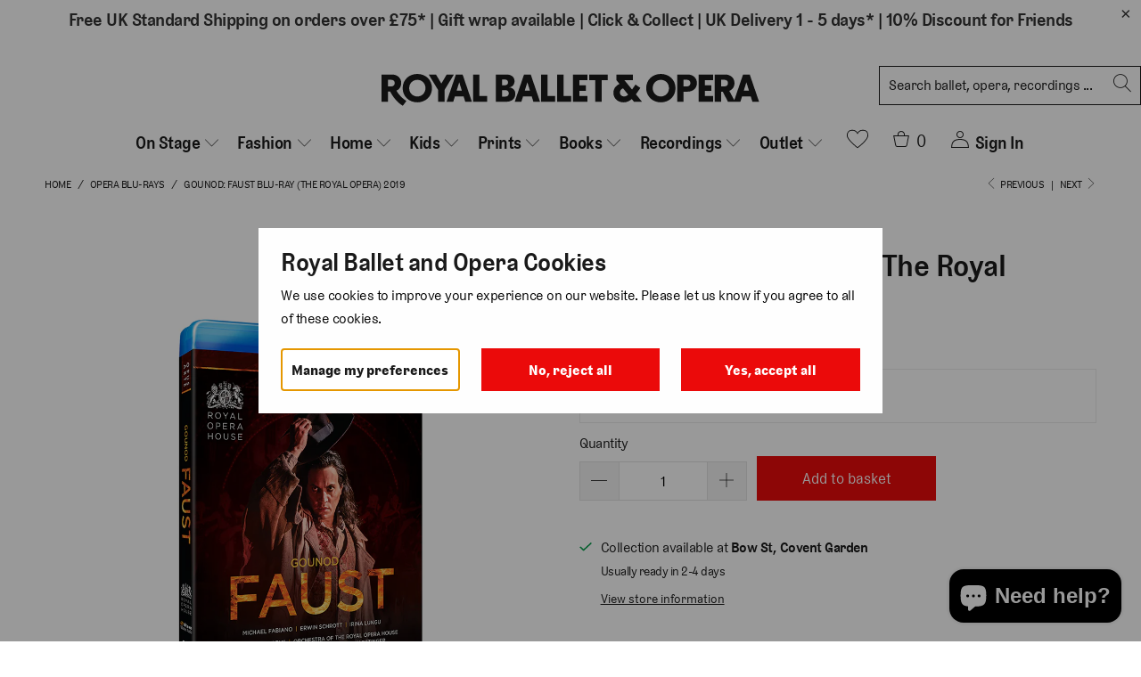

--- FILE ---
content_type: text/html; charset=utf-8
request_url: https://shop.rbo.org.uk/collections/opera-blu-rays/products/gounod-faust-blu-ray-the-royal-opera-2019
body_size: 59339
content:


 <!DOCTYPE html>
<html class="no-js no-touch" lang="en"> <head> <!-- Google Tag Manager --> <script data-ot-ignore>
        (function(w,d,s,l,i){w[l]=w[l]||[];w[l].push({'gtm.start':
        new Date().getTime(),event:'gtm.js'});var f=d.getElementsByTagName(s)[0],
        j=d.createElement(s),dl=l!='dataLayer'?'&l='+l:'';j.async=true;j.src=
        'https://www.googletagmanager.com/gtm.js?id='+i+dl;f.parentNode.insertBefore(j,f);
        j.setAttributeNode(d.createAttribute('data-ot-ignore'));
        })(window,document,'script','dataLayer','GTM-TBFXSWZ');</script> <!-- End Google Tag Manager --> <script defer src="https://sapi.negate.io/script/vicz3aQ/81BEMpad4Ku2PQ==?shop=the-royal-opera-house.myshopify.com"></script> <meta name="google-site-verification" content="2R_1I-JnZ6duVHnfGQojJF9EYfEEuftS0QxpJ0kXz1o" /> <meta name="google-site-verification" content="EJRS5uf7rT4GxYEXz67Oe-5RZWoCFBdd6YtEXN8D4Xc" /> <meta charset="utf-8"> <meta http-equiv="cleartype" content="on"> <meta name="robots" content="all"> <meta http-equiv="content-type" content="text/html;charset=UTF-8" /> <meta http-equiv="X-UA-Compatible" content="IE=edge"> <meta http-equiv="cleartype" content="on" /> <meta name="msapplication-tap-highlight" content="no"> <link rel="canonical" href="https://shop.rbo.org.uk/products/gounod-faust-blu-ray-the-royal-opera-2019"> <link rel="dns-prefetch" href="https://www.google-analytics.com"> <link rel="profile" href="http://gmpg.org/xfn/11" /> <!-- Mobile Specific Metas --> <meta name="HandheldFriendly" content="True"> <meta name="MobileOptimized" content="320"> <meta name="viewport" content="width=device-width,initial-scale=1"> <meta name="theme-color" content="#ffffff"> <title>Gounod: Faust Blu-ray (The Royal Opera) 2019</title> <meta name="description" content="Gounod’s masterpiece is given the grandest of Royal Opera stagings in David McVicar’s richly layered and theatrically exuberant production."/> <!-- Preconnect Domains --> <link rel="preconnect" href="https://fonts.shopifycdn.com" /> <link rel="preconnect" href="https://cdn.shopify.com" /> <link rel="preconnect" href="https://v.shopify.com" /> <link rel="preconnect" href="https://cdn.shopifycloud.com" /> <link rel="preconnect" href="https://monorail-edge.shopifysvc.com"> <!-- fallback for browsers that don't support preconnect --> <link rel="dns-prefetch" href="https://fonts.shopifycdn.com" /> <link rel="dns-prefetch" href="https://cdn.shopify.com" /> <link rel="dns-prefetch" href="https://v.shopify.com" /> <link rel="dns-prefetch" href="https://cdn.shopifycloud.com" /> <link rel="dns-prefetch" href="https://monorail-edge.shopifysvc.com"> <!-- Preload Assets --> <link rel="stylesheet" href="https://use.typekit.net/nfd2vrn.css"> <link href="https://fonts.googleapis.com/css2?family=Montserrat:ital,wght@0,300;0,400;0,500;0,700;1,300;1,400;1,500;1,700&display=swap" rel="stylesheet"> <link rel="preload" href="//shop.rbo.org.uk/cdn/shop/t/80/assets/fancybox.css?v=19278034316635137701767182415" as="style"> <link rel="preload" href="//shop.rbo.org.uk/cdn/shop/t/80/assets/styles.css?v=53920544865769595971767183389" as="style"> <link rel="preload" href="//shop.rbo.org.uk/cdn/shop/t/80/assets/jquery.min.js?v=81049236547974671631767182425" as="script"> <link rel="preload" href="//shop.rbo.org.uk/cdn/shop/t/80/assets/vendors.js?v=127819769031359371431767182456" as="script"> <link rel="preload" href="//shop.rbo.org.uk/cdn/shop/t/80/assets/sections.js?v=77951080805418220041767182480" as="script"> <link rel="preload" href="//shop.rbo.org.uk/cdn/shop/t/80/assets/utilities.js?v=113759779556695342181767182480" as="script"> <link rel="preload" href="//shop.rbo.org.uk/cdn/shop/t/80/assets/app.js?v=155738225650678589561767182480" as="script"> <!-- Stylesheet for Fancybox library --> <link href="//shop.rbo.org.uk/cdn/shop/t/80/assets/fancybox.css?v=19278034316635137701767182415" rel="stylesheet" type="text/css" media="all" /> <!-- Stylesheets for Turbo --> <link href="//shop.rbo.org.uk/cdn/shop/t/80/assets/styles.css?v=53920544865769595971767183389" rel="stylesheet" type="text/css" media="all" /> <script>
      window.lazySizesConfig = window.lazySizesConfig || {};

      lazySizesConfig.expand = 300;
      lazySizesConfig.loadHidden = false;

      /*! lazysizes - v5.2.2 - bgset plugin */
      !function(e,t){var a=function(){t(e.lazySizes),e.removeEventListener("lazyunveilread",a,!0)};t=t.bind(null,e,e.document),"object"==typeof module&&module.exports?t(require("lazysizes")):"function"==typeof define&&define.amd?define(["lazysizes"],t):e.lazySizes?a():e.addEventListener("lazyunveilread",a,!0)}(window,function(e,z,g){"use strict";var c,y,b,f,i,s,n,v,m;e.addEventListener&&(c=g.cfg,y=/\s+/g,b=/\s*\|\s+|\s+\|\s*/g,f=/^(.+?)(?:\s+\[\s*(.+?)\s*\])(?:\s+\[\s*(.+?)\s*\])?$/,i=/^\s*\(*\s*type\s*:\s*(.+?)\s*\)*\s*$/,s=/\(|\)|'/,n={contain:1,cover:1},v=function(e,t){var a;t&&((a=t.match(i))&&a[1]?e.setAttribute("type",a[1]):e.setAttribute("media",c.customMedia[t]||t))},m=function(e){var t,a,i,r;e.target._lazybgset&&(a=(t=e.target)._lazybgset,(i=t.currentSrc||t.src)&&((r=g.fire(a,"bgsetproxy",{src:i,useSrc:s.test(i)?JSON.stringify(i):i})).defaultPrevented||(a.style.backgroundImage="url("+r.detail.useSrc+")")),t._lazybgsetLoading&&(g.fire(a,"_lazyloaded",{},!1,!0),delete t._lazybgsetLoading))},addEventListener("lazybeforeunveil",function(e){var t,a,i,r,s,n,l,d,o,u;!e.defaultPrevented&&(t=e.target.getAttribute("data-bgset"))&&(o=e.target,(u=z.createElement("img")).alt="",u._lazybgsetLoading=!0,e.detail.firesLoad=!0,a=t,i=o,r=u,s=z.createElement("picture"),n=i.getAttribute(c.sizesAttr),l=i.getAttribute("data-ratio"),d=i.getAttribute("data-optimumx"),i._lazybgset&&i._lazybgset.parentNode==i&&i.removeChild(i._lazybgset),Object.defineProperty(r,"_lazybgset",{value:i,writable:!0}),Object.defineProperty(i,"_lazybgset",{value:s,writable:!0}),a=a.replace(y," ").split(b),s.style.display="none",r.className=c.lazyClass,1!=a.length||n||(n="auto"),a.forEach(function(e){var t,a=z.createElement("source");n&&"auto"!=n&&a.setAttribute("sizes",n),(t=e.match(f))?(a.setAttribute(c.srcsetAttr,t[1]),v(a,t[2]),v(a,t[3])):a.setAttribute(c.srcsetAttr,e),s.appendChild(a)}),n&&(r.setAttribute(c.sizesAttr,n),i.removeAttribute(c.sizesAttr),i.removeAttribute("sizes")),d&&r.setAttribute("data-optimumx",d),l&&r.setAttribute("data-ratio",l),s.appendChild(r),i.appendChild(s),setTimeout(function(){g.loader.unveil(u),g.rAF(function(){g.fire(u,"_lazyloaded",{},!0,!0),u.complete&&m({target:u})})}))}),z.addEventListener("load",m,!0),e.addEventListener("lazybeforesizes",function(e){var t,a,i,r;e.detail.instance==g&&e.target._lazybgset&&e.detail.dataAttr&&(t=e.target._lazybgset,i=t,r=(getComputedStyle(i)||{getPropertyValue:function(){}}).getPropertyValue("background-size"),!n[r]&&n[i.style.backgroundSize]&&(r=i.style.backgroundSize),n[a=r]&&(e.target._lazysizesParentFit=a,g.rAF(function(){e.target.setAttribute("data-parent-fit",a),e.target._lazysizesParentFit&&delete e.target._lazysizesParentFit})))},!0),z.documentElement.addEventListener("lazybeforesizes",function(e){var t,a;!e.defaultPrevented&&e.target._lazybgset&&e.detail.instance==g&&(e.detail.width=(t=e.target._lazybgset,a=g.gW(t,t.parentNode),(!t._lazysizesWidth||a>t._lazysizesWidth)&&(t._lazysizesWidth=a),t._lazysizesWidth))}))});

      /*! lazysizes - v5.2.2 */
      !function(e){var t=function(u,D,f){"use strict";var k,H;if(function(){var e;var t={lazyClass:"lazyload",loadedClass:"lazyloaded",loadingClass:"lazyloading",preloadClass:"lazypreload",errorClass:"lazyerror",autosizesClass:"lazyautosizes",srcAttr:"data-src",srcsetAttr:"data-srcset",sizesAttr:"data-sizes",minSize:40,customMedia:{},init:true,expFactor:1.5,hFac:.8,loadMode:2,loadHidden:true,ricTimeout:0,throttleDelay:125};H=u.lazySizesConfig||u.lazysizesConfig||{};for(e in t){if(!(e in H)){H[e]=t[e]}}}(),!D||!D.getElementsByClassName){return{init:function(){},cfg:H,noSupport:true}}var O=D.documentElement,a=u.HTMLPictureElement,P="addEventListener",$="getAttribute",q=u[P].bind(u),I=u.setTimeout,U=u.requestAnimationFrame||I,l=u.requestIdleCallback,j=/^picture$/i,r=["load","error","lazyincluded","_lazyloaded"],i={},G=Array.prototype.forEach,J=function(e,t){if(!i[t]){i[t]=new RegExp("(\\s|^)"+t+"(\\s|$)")}return i[t].test(e[$]("class")||"")&&i[t]},K=function(e,t){if(!J(e,t)){e.setAttribute("class",(e[$]("class")||"").trim()+" "+t)}},Q=function(e,t){var i;if(i=J(e,t)){e.setAttribute("class",(e[$]("class")||"").replace(i," "))}},V=function(t,i,e){var a=e?P:"removeEventListener";if(e){V(t,i)}r.forEach(function(e){t[a](e,i)})},X=function(e,t,i,a,r){var n=D.createEvent("Event");if(!i){i={}}i.instance=k;n.initEvent(t,!a,!r);n.detail=i;e.dispatchEvent(n);return n},Y=function(e,t){var i;if(!a&&(i=u.picturefill||H.pf)){if(t&&t.src&&!e[$]("srcset")){e.setAttribute("srcset",t.src)}i({reevaluate:true,elements:[e]})}else if(t&&t.src){e.src=t.src}},Z=function(e,t){return(getComputedStyle(e,null)||{})[t]},s=function(e,t,i){i=i||e.offsetWidth;while(i<H.minSize&&t&&!e._lazysizesWidth){i=t.offsetWidth;t=t.parentNode}return i},ee=function(){var i,a;var t=[];var r=[];var n=t;var s=function(){var e=n;n=t.length?r:t;i=true;a=false;while(e.length){e.shift()()}i=false};var e=function(e,t){if(i&&!t){e.apply(this,arguments)}else{n.push(e);if(!a){a=true;(D.hidden?I:U)(s)}}};e._lsFlush=s;return e}(),te=function(i,e){return e?function(){ee(i)}:function(){var e=this;var t=arguments;ee(function(){i.apply(e,t)})}},ie=function(e){var i;var a=0;var r=H.throttleDelay;var n=H.ricTimeout;var t=function(){i=false;a=f.now();e()};var s=l&&n>49?function(){l(t,{timeout:n});if(n!==H.ricTimeout){n=H.ricTimeout}}:te(function(){I(t)},true);return function(e){var t;if(e=e===true){n=33}if(i){return}i=true;t=r-(f.now()-a);if(t<0){t=0}if(e||t<9){s()}else{I(s,t)}}},ae=function(e){var t,i;var a=99;var r=function(){t=null;e()};var n=function(){var e=f.now()-i;if(e<a){I(n,a-e)}else{(l||r)(r)}};return function(){i=f.now();if(!t){t=I(n,a)}}},e=function(){var v,m,c,h,e;var y,z,g,p,C,b,A;var n=/^img$/i;var d=/^iframe$/i;var E="onscroll"in u&&!/(gle|ing)bot/.test(navigator.userAgent);var _=0;var w=0;var N=0;var M=-1;var x=function(e){N--;if(!e||N<0||!e.target){N=0}};var W=function(e){if(A==null){A=Z(D.body,"visibility")=="hidden"}return A||!(Z(e.parentNode,"visibility")=="hidden"&&Z(e,"visibility")=="hidden")};var S=function(e,t){var i;var a=e;var r=W(e);g-=t;b+=t;p-=t;C+=t;while(r&&(a=a.offsetParent)&&a!=D.body&&a!=O){r=(Z(a,"opacity")||1)>0;if(r&&Z(a,"overflow")!="visible"){i=a.getBoundingClientRect();r=C>i.left&&p<i.right&&b>i.top-1&&g<i.bottom+1}}return r};var t=function(){var e,t,i,a,r,n,s,l,o,u,f,c;var d=k.elements;if((h=H.loadMode)&&N<8&&(e=d.length)){t=0;M++;for(;t<e;t++){if(!d[t]||d[t]._lazyRace){continue}if(!E||k.prematureUnveil&&k.prematureUnveil(d[t])){R(d[t]);continue}if(!(l=d[t][$]("data-expand"))||!(n=l*1)){n=w}if(!u){u=!H.expand||H.expand<1?O.clientHeight>500&&O.clientWidth>500?500:370:H.expand;k._defEx=u;f=u*H.expFactor;c=H.hFac;A=null;if(w<f&&N<1&&M>2&&h>2&&!D.hidden){w=f;M=0}else if(h>1&&M>1&&N<6){w=u}else{w=_}}if(o!==n){y=innerWidth+n*c;z=innerHeight+n;s=n*-1;o=n}i=d[t].getBoundingClientRect();if((b=i.bottom)>=s&&(g=i.top)<=z&&(C=i.right)>=s*c&&(p=i.left)<=y&&(b||C||p||g)&&(H.loadHidden||W(d[t]))&&(m&&N<3&&!l&&(h<3||M<4)||S(d[t],n))){R(d[t]);r=true;if(N>9){break}}else if(!r&&m&&!a&&N<4&&M<4&&h>2&&(v[0]||H.preloadAfterLoad)&&(v[0]||!l&&(b||C||p||g||d[t][$](H.sizesAttr)!="auto"))){a=v[0]||d[t]}}if(a&&!r){R(a)}}};var i=ie(t);var B=function(e){var t=e.target;if(t._lazyCache){delete t._lazyCache;return}x(e);K(t,H.loadedClass);Q(t,H.loadingClass);V(t,L);X(t,"lazyloaded")};var a=te(B);var L=function(e){a({target:e.target})};var T=function(t,i){try{t.contentWindow.location.replace(i)}catch(e){t.src=i}};var F=function(e){var t;var i=e[$](H.srcsetAttr);if(t=H.customMedia[e[$]("data-media")||e[$]("media")]){e.setAttribute("media",t)}if(i){e.setAttribute("srcset",i)}};var s=te(function(t,e,i,a,r){var n,s,l,o,u,f;if(!(u=X(t,"lazybeforeunveil",e)).defaultPrevented){if(a){if(i){K(t,H.autosizesClass)}else{t.setAttribute("sizes",a)}}s=t[$](H.srcsetAttr);n=t[$](H.srcAttr);if(r){l=t.parentNode;o=l&&j.test(l.nodeName||"")}f=e.firesLoad||"src"in t&&(s||n||o);u={target:t};K(t,H.loadingClass);if(f){clearTimeout(c);c=I(x,2500);V(t,L,true)}if(o){G.call(l.getElementsByTagName("source"),F)}if(s){t.setAttribute("srcset",s)}else if(n&&!o){if(d.test(t.nodeName)){T(t,n)}else{t.src=n}}if(r&&(s||o)){Y(t,{src:n})}}if(t._lazyRace){delete t._lazyRace}Q(t,H.lazyClass);ee(function(){var e=t.complete&&t.naturalWidth>1;if(!f||e){if(e){K(t,"ls-is-cached")}B(u);t._lazyCache=true;I(function(){if("_lazyCache"in t){delete t._lazyCache}},9)}if(t.loading=="lazy"){N--}},true)});var R=function(e){if(e._lazyRace){return}var t;var i=n.test(e.nodeName);var a=i&&(e[$](H.sizesAttr)||e[$]("sizes"));var r=a=="auto";if((r||!m)&&i&&(e[$]("src")||e.srcset)&&!e.complete&&!J(e,H.errorClass)&&J(e,H.lazyClass)){return}t=X(e,"lazyunveilread").detail;if(r){re.updateElem(e,true,e.offsetWidth)}e._lazyRace=true;N++;s(e,t,r,a,i)};var r=ae(function(){H.loadMode=3;i()});var l=function(){if(H.loadMode==3){H.loadMode=2}r()};var o=function(){if(m){return}if(f.now()-e<999){I(o,999);return}m=true;H.loadMode=3;i();q("scroll",l,true)};return{_:function(){e=f.now();k.elements=D.getElementsByClassName(H.lazyClass);v=D.getElementsByClassName(H.lazyClass+" "+H.preloadClass);q("scroll",i,true);q("resize",i,true);q("pageshow",function(e){if(e.persisted){var t=D.querySelectorAll("."+H.loadingClass);if(t.length&&t.forEach){U(function(){t.forEach(function(e){if(e.complete){R(e)}})})}}});if(u.MutationObserver){new MutationObserver(i).observe(O,{childList:true,subtree:true,attributes:true})}else{O[P]("DOMNodeInserted",i,true);O[P]("DOMAttrModified",i,true);setInterval(i,999)}q("hashchange",i,true);["focus","mouseover","click","load","transitionend","animationend"].forEach(function(e){D[P](e,i,true)});if(/d$|^c/.test(D.readyState)){o()}else{q("load",o);D[P]("DOMContentLoaded",i);I(o,2e4)}if(k.elements.length){t();ee._lsFlush()}else{i()}},checkElems:i,unveil:R,_aLSL:l}}(),re=function(){var i;var n=te(function(e,t,i,a){var r,n,s;e._lazysizesWidth=a;a+="px";e.setAttribute("sizes",a);if(j.test(t.nodeName||"")){r=t.getElementsByTagName("source");for(n=0,s=r.length;n<s;n++){r[n].setAttribute("sizes",a)}}if(!i.detail.dataAttr){Y(e,i.detail)}});var a=function(e,t,i){var a;var r=e.parentNode;if(r){i=s(e,r,i);a=X(e,"lazybeforesizes",{width:i,dataAttr:!!t});if(!a.defaultPrevented){i=a.detail.width;if(i&&i!==e._lazysizesWidth){n(e,r,a,i)}}}};var e=function(){var e;var t=i.length;if(t){e=0;for(;e<t;e++){a(i[e])}}};var t=ae(e);return{_:function(){i=D.getElementsByClassName(H.autosizesClass);q("resize",t)},checkElems:t,updateElem:a}}(),t=function(){if(!t.i&&D.getElementsByClassName){t.i=true;re._();e._()}};return I(function(){H.init&&t()}),k={cfg:H,autoSizer:re,loader:e,init:t,uP:Y,aC:K,rC:Q,hC:J,fire:X,gW:s,rAF:ee}}(e,e.document,Date);e.lazySizes=t,"object"==typeof module&&module.exports&&(module.exports=t)}("undefined"!=typeof window?window:{});</script> <script src="//shop.rbo.org.uk/cdn/shop/t/80/assets/jquery.min.js?v=81049236547974671631767182425" defer></script> <!-- Icons --> <link rel="shortcut icon" type="image/x-icon" href="//shop.rbo.org.uk/cdn/shop/files/favicon_6104f401-d92f-4785-b302-5f57e15f8769_180x180.png?v=1743499645" /> <link rel="apple-touch-icon" href="//shop.rbo.org.uk/cdn/shop/files/favicon_6104f401-d92f-4785-b302-5f57e15f8769_180x180.png?v=1743499645"/> <link rel="apple-touch-icon" sizes="57x57" href="//shop.rbo.org.uk/cdn/shop/files/favicon_6104f401-d92f-4785-b302-5f57e15f8769_57x57.png?v=1743499645"/> <link rel="apple-touch-icon" sizes="60x60" href="//shop.rbo.org.uk/cdn/shop/files/favicon_6104f401-d92f-4785-b302-5f57e15f8769_60x60.png?v=1743499645"/> <link rel="apple-touch-icon" sizes="72x72" href="//shop.rbo.org.uk/cdn/shop/files/favicon_6104f401-d92f-4785-b302-5f57e15f8769_72x72.png?v=1743499645"/> <link rel="apple-touch-icon" sizes="76x76" href="//shop.rbo.org.uk/cdn/shop/files/favicon_6104f401-d92f-4785-b302-5f57e15f8769_76x76.png?v=1743499645"/> <link rel="apple-touch-icon" sizes="114x114" href="//shop.rbo.org.uk/cdn/shop/files/favicon_6104f401-d92f-4785-b302-5f57e15f8769_114x114.png?v=1743499645"/> <link rel="apple-touch-icon" sizes="180x180" href="//shop.rbo.org.uk/cdn/shop/files/favicon_6104f401-d92f-4785-b302-5f57e15f8769_180x180.png?v=1743499645"/> <link rel="apple-touch-icon" sizes="228x228" href="//shop.rbo.org.uk/cdn/shop/files/favicon_6104f401-d92f-4785-b302-5f57e15f8769_228x228.png?v=1743499645"/> <link rel="canonical" href="https://shop.rbo.org.uk/products/gounod-faust-blu-ray-the-royal-opera-2019"/> <script src="//shop.rbo.org.uk/cdn/shop/t/80/assets/currencies.js?v=63035159355332271981767182414" defer></script> <script>
      window.PXUTheme = window.PXUTheme || {};
      window.PXUTheme.version = '7.0.2';
      window.PXUTheme.name = 'Turbo';</script>
    


    
<template id="price-ui"><span class="price " data-price></span><span class="compare-at-price" data-compare-at-price></span><span class="unit-pricing" data-unit-pricing></span></template> <template id="price-ui-badge"><div class="price-ui-badge__sticker"> <span
      class="price-ui-badge__sticker-text
        "
      data-badge></span></div></template> <template id="price-ui__price"><span class="money" data-price></span></template> <template id="price-ui__price-range"><span class="price-min" data-price-min><span class="money" data-price></span></span> - <span class="price-max" data-price-max><span class="money" data-price></span></span></template> <template id="price-ui__unit-pricing"><span class="unit-quantity" data-unit-quantity></span> | <span class="unit-price" data-unit-price><span class="money" data-price></span></span> / <span class="unit-measurement" data-unit-measurement></span></template> <template id="price-ui-badge__percent-savings-range">Save up to <span data-price-percent></span>%</template> <template id="price-ui-badge__percent-savings">Save <span data-price-percent></span>%</template> <template id="price-ui-badge__price-savings-range">Save up to <span class="money" data-price></span></template> <template id="price-ui-badge__price-savings">Save <span class="money" data-price></span></template> <template id="price-ui-badge__on-sale">Sale</template> <template id="price-ui-badge__sold-out">Sold out</template> <template id="price-ui-badge__in-stock">In stock</template> <script>
      
window.PXUTheme = window.PXUTheme || {};


window.PXUTheme.theme_settings = {};
window.PXUTheme.currency = {};
window.PXUTheme.routes = window.PXUTheme.routes || {};


window.PXUTheme.theme_settings.display_tos_checkbox = false;
window.PXUTheme.theme_settings.go_to_checkout = true;
window.PXUTheme.theme_settings.cart_action = "ajax";
window.PXUTheme.theme_settings.cart_shipping_calculator = false;


window.PXUTheme.theme_settings.collection_swatches = false;
window.PXUTheme.theme_settings.collection_secondary_image = true;


window.PXUTheme.currency.show_multiple_currencies = false;
window.PXUTheme.currency.shop_currency = "GBP";
window.PXUTheme.currency.default_currency = "GBP";
window.PXUTheme.currency.display_format = "money_format";
window.PXUTheme.currency.money_format = "£{{amount}}";
window.PXUTheme.currency.money_format_no_currency = "£{{amount}}";
window.PXUTheme.currency.money_format_currency = "£{{amount}} GBP";
window.PXUTheme.currency.native_multi_currency = true;
window.PXUTheme.currency.iso_code = "GBP";
window.PXUTheme.currency.symbol = "£";


window.PXUTheme.theme_settings.display_inventory_left = false;
window.PXUTheme.theme_settings.inventory_threshold = 10;
window.PXUTheme.theme_settings.limit_quantity = true;


window.PXUTheme.theme_settings.menu_position = "inline";


window.PXUTheme.theme_settings.newsletter_popup = false;
window.PXUTheme.theme_settings.newsletter_popup_days = "2";
window.PXUTheme.theme_settings.newsletter_popup_mobile = false;
window.PXUTheme.theme_settings.newsletter_popup_seconds = 8;


window.PXUTheme.theme_settings.pagination_type = "basic_pagination";
window.PXUTheme.theme_settings.search_pagination_type = "infinite_scroll";


window.PXUTheme.theme_settings.enable_shopify_review_comments = false;
window.PXUTheme.theme_settings.enable_shopify_collection_badges = false;
window.PXUTheme.theme_settings.quick_shop_thumbnail_position = "bottom-thumbnails";
window.PXUTheme.theme_settings.product_form_style = "select";
window.PXUTheme.theme_settings.sale_banner_enabled = true;
window.PXUTheme.theme_settings.display_savings = true;
window.PXUTheme.theme_settings.display_sold_out_price = true;
window.PXUTheme.theme_settings.sold_out_text = "Sold out";
window.PXUTheme.theme_settings.free_text = "Price TBD";
window.PXUTheme.theme_settings.video_looping = false;
window.PXUTheme.theme_settings.quick_shop_style = "popup";
window.PXUTheme.theme_settings.hover_enabled = false;


window.PXUTheme.routes.cart_url = "/cart";
window.PXUTheme.routes.root_url = "/";
window.PXUTheme.routes.search_url = "/search";
window.PXUTheme.routes.all_products_collection_url = "/collections/all";


window.PXUTheme.theme_settings.image_loading_style = "blur-up";


window.PXUTheme.theme_settings.search_option = "product";
window.PXUTheme.theme_settings.search_items_to_display = 5;
window.PXUTheme.theme_settings.enable_autocomplete = true;


window.PXUTheme.theme_settings.page_dots_enabled = false;
window.PXUTheme.theme_settings.slideshow_arrow_size = "light";


window.PXUTheme.theme_settings.quick_shop_enabled = false;


window.PXUTheme.translation = {};


window.PXUTheme.translation.agree_to_terms_warning = "You must agree with the terms and conditions to checkout.";
window.PXUTheme.translation.one_item_left = "item left";
window.PXUTheme.translation.items_left_text = "items left";
window.PXUTheme.translation.cart_savings_text = "Total Savings";
window.PXUTheme.translation.cart_discount_text = "Discount";
window.PXUTheme.translation.cart_subtotal_text = "Subtotal";
window.PXUTheme.translation.cart_remove_text = "Remove";
window.PXUTheme.translation.cart_free_text = "Free";


window.PXUTheme.translation.newsletter_success_text = "Thank you for joining our mailing list!";


window.PXUTheme.translation.notify_email = "Enter your email address...";
window.PXUTheme.translation.notify_email_value = "Translation missing: en.contact.fields.email";
window.PXUTheme.translation.notify_email_send = "Send";
window.PXUTheme.translation.notify_message_first = "Please notify me when ";
window.PXUTheme.translation.notify_message_last = " becomes available - ";
window.PXUTheme.translation.notify_success_text = "Thanks! We will notify you when this product becomes available!";


window.PXUTheme.translation.add_to_cart = "Add to basket";
window.PXUTheme.translation.coming_soon_text = "Coming Soon";
window.PXUTheme.translation.sold_out_text = "Sold out";
window.PXUTheme.translation.sale_text = "Sale";
window.PXUTheme.translation.savings_text = "You Save";
window.PXUTheme.translation.from_text = "from";
window.PXUTheme.translation.new_text = "New";
window.PXUTheme.translation.pre_order_text = "Pre-Order";
window.PXUTheme.translation.unavailable_text = "Unavailable";


window.PXUTheme.translation.all_results = "View all results";
window.PXUTheme.translation.no_results = "Sorry, no results!";


window.PXUTheme.media_queries = {};
window.PXUTheme.media_queries.small = window.matchMedia( "(max-width: 480px)" );
window.PXUTheme.media_queries.medium = window.matchMedia( "(max-width: 798px)" );
window.PXUTheme.media_queries.large = window.matchMedia( "(min-width: 799px)" );
window.PXUTheme.media_queries.larger = window.matchMedia( "(min-width: 960px)" );
window.PXUTheme.media_queries.xlarge = window.matchMedia( "(min-width: 1200px)" );
window.PXUTheme.media_queries.ie10 = window.matchMedia( "all and (-ms-high-contrast: none), (-ms-high-contrast: active)" );
window.PXUTheme.media_queries.tablet = window.matchMedia( "only screen and (min-width: 799px) and (max-width: 1024px)" );</script> <script src="//shop.rbo.org.uk/cdn/shop/t/80/assets/vendors.js?v=127819769031359371431767182456" defer></script> <script src="//shop.rbo.org.uk/cdn/shop/t/80/assets/sections.js?v=77951080805418220041767182480" defer></script> <script src="//shop.rbo.org.uk/cdn/shop/t/80/assets/utilities.js?v=113759779556695342181767182480" defer></script> <script src="//shop.rbo.org.uk/cdn/shop/t/80/assets/app.js?v=155738225650678589561767182480" defer></script> <script src="//shop.rbo.org.uk/cdn/shop/t/80/assets/instantclick.min.js?v=20092422000980684151767182422" data-no-instant defer></script> <script data-no-instant>
        window.addEventListener('DOMContentLoaded', function() {

          function inIframe() {
            try {
              return window.self !== window.top;
            } catch (e) {
              return true;
            }
          }

          if (!inIframe()){
            InstantClick.on('change', function() {

              $('head script[src*="shopify"]').each(function() {
                var script = document.createElement('script');
                script.type = 'text/javascript';
                script.src = $(this).attr('src');

                $('body').append(script);
              });

              $('body').removeClass('fancybox-active');
              $.fancybox.destroy();

              //InstantClick.init();

            });
          }
        });</script> <script></script> <script src="//searchanise-ef84.kxcdn.com/widgets/shopify/init.js?a=5T5h5K7W7t"></script> <script>window.performance && window.performance.mark && window.performance.mark('shopify.content_for_header.start');</script><meta name="google-site-verification" content="Nr8C7atN_erU6ucx5Nysmo9NRczTI8LmsAgfgt2rcag">
<meta name="facebook-domain-verification" content="symr8exv51pw59pec1dvpxqj90q0ce">
<meta id="shopify-digital-wallet" name="shopify-digital-wallet" content="/5681217651/digital_wallets/dialog">
<meta name="shopify-checkout-api-token" content="3e61383d7bf15f607de33e251e86b62c">
<meta id="in-context-paypal-metadata" data-shop-id="5681217651" data-venmo-supported="false" data-environment="production" data-locale="en_US" data-paypal-v4="true" data-currency="GBP">
<link rel="alternate" type="application/json+oembed" href="https://shop.rbo.org.uk/products/gounod-faust-blu-ray-the-royal-opera-2019.oembed">
<script async="async" src="/checkouts/internal/preloads.js?locale=en-GB"></script>
<link rel="preconnect" href="https://shop.app" crossorigin="anonymous">
<script async="async" src="https://shop.app/checkouts/internal/preloads.js?locale=en-GB&shop_id=5681217651" crossorigin="anonymous"></script>
<script id="apple-pay-shop-capabilities" type="application/json">{"shopId":5681217651,"countryCode":"GB","currencyCode":"GBP","merchantCapabilities":["supports3DS"],"merchantId":"gid:\/\/shopify\/Shop\/5681217651","merchantName":" Royal Ballet and Opera Shop","requiredBillingContactFields":["postalAddress","email","phone"],"requiredShippingContactFields":["postalAddress","email","phone"],"shippingType":"shipping","supportedNetworks":["visa","maestro","masterCard","amex","discover","elo"],"total":{"type":"pending","label":" Royal Ballet and Opera Shop","amount":"1.00"},"shopifyPaymentsEnabled":true,"supportsSubscriptions":true}</script>
<script id="shopify-features" type="application/json">{"accessToken":"3e61383d7bf15f607de33e251e86b62c","betas":["rich-media-storefront-analytics"],"domain":"shop.rbo.org.uk","predictiveSearch":true,"shopId":5681217651,"locale":"en"}</script>
<script>var Shopify = Shopify || {};
Shopify.shop = "the-royal-opera-house.myshopify.com";
Shopify.locale = "en";
Shopify.currency = {"active":"GBP","rate":"1.0"};
Shopify.country = "GB";
Shopify.theme = {"name":"Current theme 31-12-25","id":189436854647,"schema_name":"Turbo","schema_version":"7.0.2","theme_store_id":null,"role":"main"};
Shopify.theme.handle = "null";
Shopify.theme.style = {"id":null,"handle":null};
Shopify.cdnHost = "shop.rbo.org.uk/cdn";
Shopify.routes = Shopify.routes || {};
Shopify.routes.root = "/";</script>
<script type="module">!function(o){(o.Shopify=o.Shopify||{}).modules=!0}(window);</script>
<script>!function(o){function n(){var o=[];function n(){o.push(Array.prototype.slice.apply(arguments))}return n.q=o,n}var t=o.Shopify=o.Shopify||{};t.loadFeatures=n(),t.autoloadFeatures=n()}(window);</script>
<script>
  window.ShopifyPay = window.ShopifyPay || {};
  window.ShopifyPay.apiHost = "shop.app\/pay";
  window.ShopifyPay.redirectState = null;
</script>
<script id="shop-js-analytics" type="application/json">{"pageType":"product"}</script>
<script defer="defer" async type="module" src="//shop.rbo.org.uk/cdn/shopifycloud/shop-js/modules/v2/client.init-shop-cart-sync_BT-GjEfc.en.esm.js"></script>
<script defer="defer" async type="module" src="//shop.rbo.org.uk/cdn/shopifycloud/shop-js/modules/v2/chunk.common_D58fp_Oc.esm.js"></script>
<script defer="defer" async type="module" src="//shop.rbo.org.uk/cdn/shopifycloud/shop-js/modules/v2/chunk.modal_xMitdFEc.esm.js"></script>
<script type="module">
  await import("//shop.rbo.org.uk/cdn/shopifycloud/shop-js/modules/v2/client.init-shop-cart-sync_BT-GjEfc.en.esm.js");
await import("//shop.rbo.org.uk/cdn/shopifycloud/shop-js/modules/v2/chunk.common_D58fp_Oc.esm.js");
await import("//shop.rbo.org.uk/cdn/shopifycloud/shop-js/modules/v2/chunk.modal_xMitdFEc.esm.js");

  window.Shopify.SignInWithShop?.initShopCartSync?.({"fedCMEnabled":true,"windoidEnabled":true});

</script>
<script>
  window.Shopify = window.Shopify || {};
  if (!window.Shopify.featureAssets) window.Shopify.featureAssets = {};
  window.Shopify.featureAssets['shop-js'] = {"shop-cart-sync":["modules/v2/client.shop-cart-sync_DZOKe7Ll.en.esm.js","modules/v2/chunk.common_D58fp_Oc.esm.js","modules/v2/chunk.modal_xMitdFEc.esm.js"],"init-fed-cm":["modules/v2/client.init-fed-cm_B6oLuCjv.en.esm.js","modules/v2/chunk.common_D58fp_Oc.esm.js","modules/v2/chunk.modal_xMitdFEc.esm.js"],"shop-cash-offers":["modules/v2/client.shop-cash-offers_D2sdYoxE.en.esm.js","modules/v2/chunk.common_D58fp_Oc.esm.js","modules/v2/chunk.modal_xMitdFEc.esm.js"],"shop-login-button":["modules/v2/client.shop-login-button_QeVjl5Y3.en.esm.js","modules/v2/chunk.common_D58fp_Oc.esm.js","modules/v2/chunk.modal_xMitdFEc.esm.js"],"pay-button":["modules/v2/client.pay-button_DXTOsIq6.en.esm.js","modules/v2/chunk.common_D58fp_Oc.esm.js","modules/v2/chunk.modal_xMitdFEc.esm.js"],"shop-button":["modules/v2/client.shop-button_DQZHx9pm.en.esm.js","modules/v2/chunk.common_D58fp_Oc.esm.js","modules/v2/chunk.modal_xMitdFEc.esm.js"],"avatar":["modules/v2/client.avatar_BTnouDA3.en.esm.js"],"init-windoid":["modules/v2/client.init-windoid_CR1B-cfM.en.esm.js","modules/v2/chunk.common_D58fp_Oc.esm.js","modules/v2/chunk.modal_xMitdFEc.esm.js"],"init-shop-for-new-customer-accounts":["modules/v2/client.init-shop-for-new-customer-accounts_C_vY_xzh.en.esm.js","modules/v2/client.shop-login-button_QeVjl5Y3.en.esm.js","modules/v2/chunk.common_D58fp_Oc.esm.js","modules/v2/chunk.modal_xMitdFEc.esm.js"],"init-shop-email-lookup-coordinator":["modules/v2/client.init-shop-email-lookup-coordinator_BI7n9ZSv.en.esm.js","modules/v2/chunk.common_D58fp_Oc.esm.js","modules/v2/chunk.modal_xMitdFEc.esm.js"],"init-shop-cart-sync":["modules/v2/client.init-shop-cart-sync_BT-GjEfc.en.esm.js","modules/v2/chunk.common_D58fp_Oc.esm.js","modules/v2/chunk.modal_xMitdFEc.esm.js"],"shop-toast-manager":["modules/v2/client.shop-toast-manager_DiYdP3xc.en.esm.js","modules/v2/chunk.common_D58fp_Oc.esm.js","modules/v2/chunk.modal_xMitdFEc.esm.js"],"init-customer-accounts":["modules/v2/client.init-customer-accounts_D9ZNqS-Q.en.esm.js","modules/v2/client.shop-login-button_QeVjl5Y3.en.esm.js","modules/v2/chunk.common_D58fp_Oc.esm.js","modules/v2/chunk.modal_xMitdFEc.esm.js"],"init-customer-accounts-sign-up":["modules/v2/client.init-customer-accounts-sign-up_iGw4briv.en.esm.js","modules/v2/client.shop-login-button_QeVjl5Y3.en.esm.js","modules/v2/chunk.common_D58fp_Oc.esm.js","modules/v2/chunk.modal_xMitdFEc.esm.js"],"shop-follow-button":["modules/v2/client.shop-follow-button_CqMgW2wH.en.esm.js","modules/v2/chunk.common_D58fp_Oc.esm.js","modules/v2/chunk.modal_xMitdFEc.esm.js"],"checkout-modal":["modules/v2/client.checkout-modal_xHeaAweL.en.esm.js","modules/v2/chunk.common_D58fp_Oc.esm.js","modules/v2/chunk.modal_xMitdFEc.esm.js"],"shop-login":["modules/v2/client.shop-login_D91U-Q7h.en.esm.js","modules/v2/chunk.common_D58fp_Oc.esm.js","modules/v2/chunk.modal_xMitdFEc.esm.js"],"lead-capture":["modules/v2/client.lead-capture_BJmE1dJe.en.esm.js","modules/v2/chunk.common_D58fp_Oc.esm.js","modules/v2/chunk.modal_xMitdFEc.esm.js"],"payment-terms":["modules/v2/client.payment-terms_Ci9AEqFq.en.esm.js","modules/v2/chunk.common_D58fp_Oc.esm.js","modules/v2/chunk.modal_xMitdFEc.esm.js"]};
</script>
<script>(function() {
  var isLoaded = false;
  function asyncLoad() {
    if (isLoaded) return;
    isLoaded = true;
    var urls = ["https:\/\/app.zapiet.com\/js\/storepickup.js?shop=the-royal-opera-house.myshopify.com","https:\/\/swymv3starter-01.azureedge.net\/code\/swym-shopify.js?shop=the-royal-opera-house.myshopify.com","https:\/\/wrapin.prezenapps.com\/public\/js\/load-wrapin-v5-app.js?shop=the-royal-opera-house.myshopify.com","\/\/cdn.shopify.com\/proxy\/73ad27082ea719c21c3a024633fc474b6bbd428b74f48d4f5e939c0678ca20f6\/roh.activehosted.com\/js\/site-tracking.php?shop=the-royal-opera-house.myshopify.com\u0026sp-cache-control=cHVibGljLCBtYXgtYWdlPTkwMA","\/\/cdn.shopify.com\/proxy\/73ad27082ea719c21c3a024633fc474b6bbd428b74f48d4f5e939c0678ca20f6\/roh.activehosted.com\/js\/site-tracking.php?shop=the-royal-opera-house.myshopify.com\u0026sp-cache-control=cHVibGljLCBtYXgtYWdlPTkwMA","https:\/\/searchanise-ef84.kxcdn.com\/widgets\/shopify\/init.js?a=5T5h5K7W7t\u0026shop=the-royal-opera-house.myshopify.com"];
    for (var i = 0; i <urls.length; i++) {
      var s = document.createElement('script');
      s.type = 'text/javascript';
      s.async = true;
      s.src = urls[i];
      var x = document.getElementsByTagName('script')[0];
      x.parentNode.insertBefore(s, x);
    }
  };
  if(window.attachEvent) {
    window.attachEvent('onload', asyncLoad);
  } else {
    window.addEventListener('load', asyncLoad, false);
  }
})();</script>
<script id="__st">var __st={"a":5681217651,"offset":0,"reqid":"4086f1db-4573-46a8-b39c-dc94a859822c-1769485699","pageurl":"shop.rbo.org.uk\/collections\/opera-blu-rays\/products\/gounod-faust-blu-ray-the-royal-opera-2019","u":"1a04aba11cad","p":"product","rtyp":"product","rid":6557158146223};</script>
<script>window.ShopifyPaypalV4VisibilityTracking = true;</script>
<script id="captcha-bootstrap">!function(){'use strict';const t='contact',e='account',n='new_comment',o=[[t,t],['blogs',n],['comments',n],[t,'customer']],c=[[e,'customer_login'],[e,'guest_login'],[e,'recover_customer_password'],[e,'create_customer']],r=t=>t.map((([t,e])=>`form[action*='/${t}']:not([data-nocaptcha='true']) input[name='form_type'][value='${e}']`)).join(','),a=t=>()=>t?[...document.querySelectorAll(t)].map((t=>t.form)):[];function s(){const t=[...o],e=r(t);return a(e)}const i='password',u='form_key',d=['recaptcha-v3-token','g-recaptcha-response','h-captcha-response',i],f=()=>{try{return window.sessionStorage}catch{return}},m='__shopify_v',_=t=>t.elements[u];function p(t,e,n=!1){try{const o=window.sessionStorage,c=JSON.parse(o.getItem(e)),{data:r}=function(t){const{data:e,action:n}=t;return t[m]||n?{data:e,action:n}:{data:t,action:n}}(c);for(const[e,n]of Object.entries(r))t.elements[e]&&(t.elements[e].value=n);n&&o.removeItem(e)}catch(o){console.error('form repopulation failed',{error:o})}}const l='form_type',E='cptcha';function T(t){t.dataset[E]=!0}const w=window,h=w.document,L='Shopify',v='ce_forms',y='captcha';let A=!1;((t,e)=>{const n=(g='f06e6c50-85a8-45c8-87d0-21a2b65856fe',I='https://cdn.shopify.com/shopifycloud/storefront-forms-hcaptcha/ce_storefront_forms_captcha_hcaptcha.v1.5.2.iife.js',D={infoText:'Protected by hCaptcha',privacyText:'Privacy',termsText:'Terms'},(t,e,n)=>{const o=w[L][v],c=o.bindForm;if(c)return c(t,g,e,D).then(n);var r;o.q.push([[t,g,e,D],n]),r=I,A||(h.body.append(Object.assign(h.createElement('script'),{id:'captcha-provider',async:!0,src:r})),A=!0)});var g,I,D;w[L]=w[L]||{},w[L][v]=w[L][v]||{},w[L][v].q=[],w[L][y]=w[L][y]||{},w[L][y].protect=function(t,e){n(t,void 0,e),T(t)},Object.freeze(w[L][y]),function(t,e,n,w,h,L){const[v,y,A,g]=function(t,e,n){const i=e?o:[],u=t?c:[],d=[...i,...u],f=r(d),m=r(i),_=r(d.filter((([t,e])=>n.includes(e))));return[a(f),a(m),a(_),s()]}(w,h,L),I=t=>{const e=t.target;return e instanceof HTMLFormElement?e:e&&e.form},D=t=>v().includes(t);t.addEventListener('submit',(t=>{const e=I(t);if(!e)return;const n=D(e)&&!e.dataset.hcaptchaBound&&!e.dataset.recaptchaBound,o=_(e),c=g().includes(e)&&(!o||!o.value);(n||c)&&t.preventDefault(),c&&!n&&(function(t){try{if(!f())return;!function(t){const e=f();if(!e)return;const n=_(t);if(!n)return;const o=n.value;o&&e.removeItem(o)}(t);const e=Array.from(Array(32),(()=>Math.random().toString(36)[2])).join('');!function(t,e){_(t)||t.append(Object.assign(document.createElement('input'),{type:'hidden',name:u})),t.elements[u].value=e}(t,e),function(t,e){const n=f();if(!n)return;const o=[...t.querySelectorAll(`input[type='${i}']`)].map((({name:t})=>t)),c=[...d,...o],r={};for(const[a,s]of new FormData(t).entries())c.includes(a)||(r[a]=s);n.setItem(e,JSON.stringify({[m]:1,action:t.action,data:r}))}(t,e)}catch(e){console.error('failed to persist form',e)}}(e),e.submit())}));const S=(t,e)=>{t&&!t.dataset[E]&&(n(t,e.some((e=>e===t))),T(t))};for(const o of['focusin','change'])t.addEventListener(o,(t=>{const e=I(t);D(e)&&S(e,y())}));const B=e.get('form_key'),M=e.get(l),P=B&&M;t.addEventListener('DOMContentLoaded',(()=>{const t=y();if(P)for(const e of t)e.elements[l].value===M&&p(e,B);[...new Set([...A(),...v().filter((t=>'true'===t.dataset.shopifyCaptcha))])].forEach((e=>S(e,t)))}))}(h,new URLSearchParams(w.location.search),n,t,e,['guest_login'])})(!0,!0)}();</script>
<script integrity="sha256-4kQ18oKyAcykRKYeNunJcIwy7WH5gtpwJnB7kiuLZ1E=" data-source-attribution="shopify.loadfeatures" defer="defer" src="//shop.rbo.org.uk/cdn/shopifycloud/storefront/assets/storefront/load_feature-a0a9edcb.js" crossorigin="anonymous"></script>
<script crossorigin="anonymous" defer="defer" src="//shop.rbo.org.uk/cdn/shopifycloud/storefront/assets/shopify_pay/storefront-65b4c6d7.js?v=20250812"></script>
<script data-source-attribution="shopify.dynamic_checkout.dynamic.init">var Shopify=Shopify||{};Shopify.PaymentButton=Shopify.PaymentButton||{isStorefrontPortableWallets:!0,init:function(){window.Shopify.PaymentButton.init=function(){};var t=document.createElement("script");t.src="https://shop.rbo.org.uk/cdn/shopifycloud/portable-wallets/latest/portable-wallets.en.js",t.type="module",document.head.appendChild(t)}};
</script>
<script data-source-attribution="shopify.dynamic_checkout.buyer_consent">
  function portableWalletsHideBuyerConsent(e){var t=document.getElementById("shopify-buyer-consent"),n=document.getElementById("shopify-subscription-policy-button");t&&n&&(t.classList.add("hidden"),t.setAttribute("aria-hidden","true"),n.removeEventListener("click",e))}function portableWalletsShowBuyerConsent(e){var t=document.getElementById("shopify-buyer-consent"),n=document.getElementById("shopify-subscription-policy-button");t&&n&&(t.classList.remove("hidden"),t.removeAttribute("aria-hidden"),n.addEventListener("click",e))}window.Shopify?.PaymentButton&&(window.Shopify.PaymentButton.hideBuyerConsent=portableWalletsHideBuyerConsent,window.Shopify.PaymentButton.showBuyerConsent=portableWalletsShowBuyerConsent);
</script>
<script data-source-attribution="shopify.dynamic_checkout.cart.bootstrap">document.addEventListener("DOMContentLoaded",(function(){function t(){return document.querySelector("shopify-accelerated-checkout-cart, shopify-accelerated-checkout")}if(t())Shopify.PaymentButton.init();else{new MutationObserver((function(e,n){t()&&(Shopify.PaymentButton.init(),n.disconnect())})).observe(document.body,{childList:!0,subtree:!0})}}));
</script>
<link id="shopify-accelerated-checkout-styles" rel="stylesheet" media="screen" href="https://shop.rbo.org.uk/cdn/shopifycloud/portable-wallets/latest/accelerated-checkout-backwards-compat.css" crossorigin="anonymous">
<style id="shopify-accelerated-checkout-cart">
        #shopify-buyer-consent {
  margin-top: 1em;
  display: inline-block;
  width: 100%;
}

#shopify-buyer-consent.hidden {
  display: none;
}

#shopify-subscription-policy-button {
  background: none;
  border: none;
  padding: 0;
  text-decoration: underline;
  font-size: inherit;
  cursor: pointer;
}

#shopify-subscription-policy-button::before {
  box-shadow: none;
}

      </style>

<script>window.performance && window.performance.mark && window.performance.mark('shopify.content_for_header.end');</script>

    

<meta name="author" content=" Royal Ballet and Opera Shop">
<meta property="og:url" content="https://shop.rbo.org.uk/products/gounod-faust-blu-ray-the-royal-opera-2019">
<meta property="og:site_name" content=" Royal Ballet and Opera Shop">
<meta name="google-site-verification" content="EZdonLybWaH-_zQErQ_0X77hVKiqJltn6YmlwCoz8us" /> <meta property="og:type" content="product"> <meta property="og:title" content="Gounod: Faust Blu-ray (The Royal Opera) 2019"> <meta property="og:image" content="https://shop.rbo.org.uk/cdn/shop/products/b7a91dd01ad4b7ec3355466d336e1648_600x.jpg?v=1615206872"> <meta property="og:image:secure_url" content="https://shop.rbo.org.uk/cdn/shop/products/b7a91dd01ad4b7ec3355466d336e1648_600x.jpg?v=1615206872"> <meta property="og:image:width" content="1024"> <meta property="og:image:height" content="1024"> <meta property="product:price:amount" content="34.99"> <meta property="product:price:currency" content="GBP"> <meta
    property="og:description"
    content="Gounod’s masterpiece is given the grandest of Royal Opera stagings in David McVicar’s richly layered and theatrically exuberant production."
  > <meta name="twitter:site" content="@https://x.com/rbo_org">

<meta name="twitter:card" content="summary"> <meta name="twitter:title" content="Gounod: Faust Blu-ray (The Royal Opera) 2019"> <meta name="twitter:description" content="Gounod’s masterpiece Faust is given the grandest of Royal Opera stagings in David McVicar’s richly layered and theatrically exuberant production, availble here on blu-ray. The drama moved to Second Empire Paris, spectacular sets and costumes, and extensive dance. Michael Fabiano as a seductively witty Faust, Erwin Schrott as a devilish Méphistophélès and Irina Lungu as a passionate Marguerite are joined by the Royal Opera Chorus and a cast of Royal Opera favourites. Dan Ettinger conducts the Orchestra of the Royal Opera House in Gounod’s gloriously tuneful score. See our full collection of opera Blu-rays and DVDs Faust: Michael FabianoMarguerite: Irina LunguMéphistophélès: Erwin SchrottValentin: Stéphane DegoutSiébel: Vardui Abrahmyan Royal Opera ChorusOrchestra of the Royal Opera House OrchestraConductor: Dan EttingerDirector: David McVicarSet Design: Charles EdwardsComposer: Charles Gounod Bonus: Why The Royal Opera love performing Faust; Erwin Schrott and Dan Ettinger discuss the character Méphistophélès in Faust; Cast Gallery Picture: 16:9Sound: 2.0 PCM Stereo / DTS Master Audio 5.1Fomat: Blu-rayRegion code: 0"> <meta name="twitter:image" content="https://shop.rbo.org.uk/cdn/shop/products/b7a91dd01ad4b7ec3355466d336e1648_240x.jpg?v=1615206872"> <meta name="twitter:image:width" content="240"> <meta name="twitter:image:height" content="240"> <meta name="twitter:image:alt" content="Gounod: Faust Blu-ray (The Royal Opera) 2019"> <link rel="prev" href="/collections/opera-blu-rays/products/donizetti-lelisir-damore-blu-ray-royal-opera"> <link rel="next" href="/collections/opera-blu-rays/products/handel-theodora-blu-ray-the-royal-opera-2022">

    
<script>window.is_hulkpo_installed=true</script>  

<!-- Start of Judge.me Core -->
<link rel="dns-prefetch" href="https://cdn.judge.me/">
<script data-cfasync='false' class='jdgm-settings-script'>window.jdgmSettings={"pagination":5,"disable_web_reviews":false,"badge_no_review_text":"No reviews","badge_n_reviews_text":"{{ n }} review/reviews","hide_badge_preview_if_no_reviews":true,"badge_hide_text":false,"enforce_center_preview_badge":false,"widget_title":"Customer Reviews","widget_open_form_text":"Write a review","widget_close_form_text":"Cancel review","widget_refresh_page_text":"Refresh page","widget_summary_text":"Based on {{ number_of_reviews }} review/reviews","widget_no_review_text":"Be the first to write a review","widget_name_field_text":"Display name","widget_verified_name_field_text":"Verified Name (public)","widget_name_placeholder_text":"Display name","widget_required_field_error_text":"This field is required.","widget_email_field_text":"Email address","widget_verified_email_field_text":"Verified Email (private, can not be edited)","widget_email_placeholder_text":"Your email address","widget_email_field_error_text":"Please enter a valid email address.","widget_rating_field_text":"Rating","widget_review_title_field_text":"Review Title","widget_review_title_placeholder_text":"Give your review a title","widget_review_body_field_text":"Review content","widget_review_body_placeholder_text":"Start writing here...","widget_pictures_field_text":"Picture/Video (optional)","widget_submit_review_text":"Submit Review","widget_submit_verified_review_text":"Submit Verified Review","widget_submit_success_msg_with_auto_publish":"Thank you! Please refresh the page in a few moments to see your review. You can remove or edit your review by logging into \u003ca href='https://judge.me/login' target='_blank' rel='nofollow noopener'\u003eJudge.me\u003c/a\u003e","widget_submit_success_msg_no_auto_publish":"Thank you! Your review will be published as soon as it is approved by the shop admin. You can remove or edit your review by logging into \u003ca href='https://judge.me/login' target='_blank' rel='nofollow noopener'\u003eJudge.me\u003c/a\u003e","widget_show_default_reviews_out_of_total_text":"Showing {{ n_reviews_shown }} out of {{ n_reviews }} reviews.","widget_show_all_link_text":"Show all","widget_show_less_link_text":"Show less","widget_author_said_text":"{{ reviewer_name }} said:","widget_days_text":"{{ n }} days ago","widget_weeks_text":"{{ n }} week/weeks ago","widget_months_text":"{{ n }} month/months ago","widget_years_text":"{{ n }} year/years ago","widget_yesterday_text":"Yesterday","widget_today_text":"Today","widget_replied_text":"\u003e\u003e {{ shop_name }} replied:","widget_read_more_text":"Read more","widget_reviewer_name_as_initial":"","widget_rating_filter_color":"","widget_rating_filter_see_all_text":"See all reviews","widget_sorting_most_recent_text":"Most Recent","widget_sorting_highest_rating_text":"Highest Rating","widget_sorting_lowest_rating_text":"Lowest Rating","widget_sorting_with_pictures_text":"Only Pictures","widget_sorting_most_helpful_text":"Most Helpful","widget_open_question_form_text":"Ask a question","widget_reviews_subtab_text":"Reviews","widget_questions_subtab_text":"Questions","widget_question_label_text":"Question","widget_answer_label_text":"Answer","widget_question_placeholder_text":"Write your question here","widget_submit_question_text":"Submit Question","widget_question_submit_success_text":"Thank you for your question! We will notify you once it gets answered.","verified_badge_text":"Verified","verified_badge_bg_color":"","verified_badge_text_color":"","verified_badge_placement":"left-of-reviewer-name","widget_review_max_height":"","widget_hide_border":false,"widget_social_share":false,"widget_thumb":false,"widget_review_location_show":false,"widget_location_format":"country_iso_code","all_reviews_include_out_of_store_products":false,"all_reviews_out_of_store_text":"(out of store)","all_reviews_pagination":100,"all_reviews_product_name_prefix_text":"about","enable_review_pictures":true,"enable_question_anwser":false,"widget_theme":"","review_date_format":"dd/mm/yyyy","default_sort_method":"most-recent","widget_product_reviews_subtab_text":"Product Reviews","widget_shop_reviews_subtab_text":"Shop Reviews","widget_other_products_reviews_text":"Reviews for other products","widget_store_reviews_subtab_text":"Store reviews","widget_no_store_reviews_text":"This store hasn't received any reviews yet","widget_web_restriction_product_reviews_text":"This product hasn't received any reviews yet","widget_no_items_text":"No items found","widget_show_more_text":"Show more","widget_write_a_store_review_text":"Write a Store Review","widget_other_languages_heading":"Reviews in Other Languages","widget_translate_review_text":"Translate review to {{ language }}","widget_translating_review_text":"Translating...","widget_show_original_translation_text":"Show original ({{ language }})","widget_translate_review_failed_text":"Review couldn't be translated.","widget_translate_review_retry_text":"Retry","widget_translate_review_try_again_later_text":"Try again later","show_product_url_for_grouped_product":false,"widget_sorting_pictures_first_text":"Pictures First","show_pictures_on_all_rev_page_mobile":false,"show_pictures_on_all_rev_page_desktop":false,"floating_tab_hide_mobile_install_preference":false,"floating_tab_button_name":"★ Reviews","floating_tab_title":"Let customers speak for us","floating_tab_button_color":"","floating_tab_button_background_color":"","floating_tab_url":"","floating_tab_url_enabled":false,"floating_tab_tab_style":"text","all_reviews_text_badge_text":"Customers rate us {{ shop.metafields.judgeme.all_reviews_rating | round: 1 }}/5 based on {{ shop.metafields.judgeme.all_reviews_count }} reviews.","all_reviews_text_badge_text_branded_style":"{{ shop.metafields.judgeme.all_reviews_rating | round: 1 }} out of 5 stars based on {{ shop.metafields.judgeme.all_reviews_count }} reviews","is_all_reviews_text_badge_a_link":false,"show_stars_for_all_reviews_text_badge":false,"all_reviews_text_badge_url":"","all_reviews_text_style":"branded","all_reviews_text_color_style":"custom","all_reviews_text_color":"#9B0808","all_reviews_text_show_jm_brand":false,"featured_carousel_show_header":true,"featured_carousel_title":"Let customers speak for us","testimonials_carousel_title":"Customers are saying","videos_carousel_title":"Real customer stories","cards_carousel_title":"Customers are saying","featured_carousel_count_text":"from {{ n }} reviews","featured_carousel_add_link_to_all_reviews_page":false,"featured_carousel_url":"","featured_carousel_show_images":true,"featured_carousel_autoslide_interval":5,"featured_carousel_arrows_on_the_sides":false,"featured_carousel_height":250,"featured_carousel_width":80,"featured_carousel_image_size":0,"featured_carousel_image_height":250,"featured_carousel_arrow_color":"#eeeeee","verified_count_badge_style":"vintage","verified_count_badge_orientation":"horizontal","verified_count_badge_color_style":"judgeme_brand_color","verified_count_badge_color":"#108474","is_verified_count_badge_a_link":false,"verified_count_badge_url":"","verified_count_badge_show_jm_brand":true,"widget_rating_preset_default":5,"widget_first_sub_tab":"product-reviews","widget_show_histogram":true,"widget_histogram_use_custom_color":false,"widget_pagination_use_custom_color":false,"widget_star_use_custom_color":false,"widget_verified_badge_use_custom_color":false,"widget_write_review_use_custom_color":false,"picture_reminder_submit_button":"Upload Pictures","enable_review_videos":false,"mute_video_by_default":false,"widget_sorting_videos_first_text":"Videos First","widget_review_pending_text":"Pending","featured_carousel_items_for_large_screen":3,"social_share_options_order":"Facebook,Twitter","remove_microdata_snippet":true,"disable_json_ld":false,"enable_json_ld_products":false,"preview_badge_show_question_text":false,"preview_badge_no_question_text":"No questions","preview_badge_n_question_text":"{{ number_of_questions }} question/questions","qa_badge_show_icon":false,"qa_badge_position":"same-row","remove_judgeme_branding":true,"widget_add_search_bar":false,"widget_search_bar_placeholder":"Search","widget_sorting_verified_only_text":"Verified only","featured_carousel_theme":"default","featured_carousel_show_rating":true,"featured_carousel_show_title":true,"featured_carousel_show_body":true,"featured_carousel_show_date":false,"featured_carousel_show_reviewer":true,"featured_carousel_show_product":false,"featured_carousel_header_background_color":"#108474","featured_carousel_header_text_color":"#ffffff","featured_carousel_name_product_separator":"reviewed","featured_carousel_full_star_background":"#108474","featured_carousel_empty_star_background":"#dadada","featured_carousel_vertical_theme_background":"#f9fafb","featured_carousel_verified_badge_enable":false,"featured_carousel_verified_badge_color":"#108474","featured_carousel_border_style":"round","featured_carousel_review_line_length_limit":3,"featured_carousel_more_reviews_button_text":"Read more reviews","featured_carousel_view_product_button_text":"View product","all_reviews_page_load_reviews_on":"scroll","all_reviews_page_load_more_text":"Load More Reviews","disable_fb_tab_reviews":false,"enable_ajax_cdn_cache":false,"widget_public_name_text":"displayed publicly like","default_reviewer_name":"John Smith","default_reviewer_name_has_non_latin":true,"widget_reviewer_anonymous":"Anonymous","medals_widget_title":"Judge.me Review Medals","medals_widget_background_color":"#f9fafb","medals_widget_position":"footer_all_pages","medals_widget_border_color":"#f9fafb","medals_widget_verified_text_position":"left","medals_widget_use_monochromatic_version":true,"medals_widget_elements_color":"#A40F0F","show_reviewer_avatar":true,"widget_invalid_yt_video_url_error_text":"Not a YouTube video URL","widget_max_length_field_error_text":"Please enter no more than {0} characters.","widget_show_country_flag":false,"widget_show_collected_via_shop_app":true,"widget_verified_by_shop_badge_style":"light","widget_verified_by_shop_text":"Verified by Shop","widget_show_photo_gallery":true,"widget_load_with_code_splitting":true,"widget_ugc_install_preference":false,"widget_ugc_title":"Made by us, Shared by you","widget_ugc_subtitle":"Tag us to see your picture featured in our page","widget_ugc_arrows_color":"#ffffff","widget_ugc_primary_button_text":"Buy Now","widget_ugc_primary_button_background_color":"#108474","widget_ugc_primary_button_text_color":"#ffffff","widget_ugc_primary_button_border_width":"0","widget_ugc_primary_button_border_style":"none","widget_ugc_primary_button_border_color":"#108474","widget_ugc_primary_button_border_radius":"25","widget_ugc_secondary_button_text":"Load More","widget_ugc_secondary_button_background_color":"#ffffff","widget_ugc_secondary_button_text_color":"#108474","widget_ugc_secondary_button_border_width":"2","widget_ugc_secondary_button_border_style":"solid","widget_ugc_secondary_button_border_color":"#108474","widget_ugc_secondary_button_border_radius":"25","widget_ugc_reviews_button_text":"View Reviews","widget_ugc_reviews_button_background_color":"#ffffff","widget_ugc_reviews_button_text_color":"#108474","widget_ugc_reviews_button_border_width":"2","widget_ugc_reviews_button_border_style":"solid","widget_ugc_reviews_button_border_color":"#108474","widget_ugc_reviews_button_border_radius":"25","widget_ugc_reviews_button_link_to":"judgeme-reviews-page","widget_ugc_show_post_date":true,"widget_ugc_max_width":"800","widget_rating_metafield_value_type":true,"widget_primary_color":"#EB0A0A","widget_enable_secondary_color":false,"widget_secondary_color":"#edf5f5","widget_summary_average_rating_text":"{{ average_rating }} out of 5","widget_media_grid_title":"Customer photos \u0026 videos","widget_media_grid_see_more_text":"See more","widget_round_style":false,"widget_show_product_medals":true,"widget_verified_by_judgeme_text":"Verified by Judge.me","widget_show_store_medals":true,"widget_verified_by_judgeme_text_in_store_medals":"Verified by Judge.me","widget_media_field_exceed_quantity_message":"Sorry, we can only accept {{ max_media }} for one review.","widget_media_field_exceed_limit_message":"{{ file_name }} is too large, please select a {{ media_type }} less than {{ size_limit }}MB.","widget_review_submitted_text":"Review Submitted!","widget_question_submitted_text":"Question Submitted!","widget_close_form_text_question":"Cancel","widget_write_your_answer_here_text":"Write your answer here","widget_enabled_branded_link":true,"widget_show_collected_by_judgeme":true,"widget_reviewer_name_color":"","widget_write_review_text_color":"","widget_write_review_bg_color":"","widget_collected_by_judgeme_text":"collected by Judge.me","widget_pagination_type":"standard","widget_load_more_text":"Load More","widget_load_more_color":"#108474","widget_full_review_text":"Full Review","widget_read_more_reviews_text":"Read More Reviews","widget_read_questions_text":"Read Questions","widget_questions_and_answers_text":"Questions \u0026 Answers","widget_verified_by_text":"Verified by","widget_verified_text":"Verified","widget_number_of_reviews_text":"{{ number_of_reviews }} reviews","widget_back_button_text":"Back","widget_next_button_text":"Next","widget_custom_forms_filter_button":"Filters","custom_forms_style":"vertical","widget_show_review_information":false,"how_reviews_are_collected":"How reviews are collected?","widget_show_review_keywords":false,"widget_gdpr_statement":"How we use your data: We'll only contact you about the review you left, and only if necessary. By submitting your review, you agree to Judge.me's \u003ca href='https://judge.me/terms' target='_blank' rel='nofollow noopener'\u003eterms\u003c/a\u003e, \u003ca href='https://judge.me/privacy' target='_blank' rel='nofollow noopener'\u003eprivacy\u003c/a\u003e and \u003ca href='https://judge.me/content-policy' target='_blank' rel='nofollow noopener'\u003econtent\u003c/a\u003e policies.","widget_multilingual_sorting_enabled":false,"widget_translate_review_content_enabled":false,"widget_translate_review_content_method":"manual","popup_widget_review_selection":"automatically_with_pictures","popup_widget_round_border_style":true,"popup_widget_show_title":true,"popup_widget_show_body":true,"popup_widget_show_reviewer":false,"popup_widget_show_product":true,"popup_widget_show_pictures":true,"popup_widget_use_review_picture":true,"popup_widget_show_on_home_page":true,"popup_widget_show_on_product_page":true,"popup_widget_show_on_collection_page":true,"popup_widget_show_on_cart_page":true,"popup_widget_position":"bottom_left","popup_widget_first_review_delay":5,"popup_widget_duration":5,"popup_widget_interval":5,"popup_widget_review_count":5,"popup_widget_hide_on_mobile":true,"review_snippet_widget_round_border_style":true,"review_snippet_widget_card_color":"#FFFFFF","review_snippet_widget_slider_arrows_background_color":"#FFFFFF","review_snippet_widget_slider_arrows_color":"#000000","review_snippet_widget_star_color":"#108474","show_product_variant":false,"all_reviews_product_variant_label_text":"Variant: ","widget_show_verified_branding":false,"widget_ai_summary_title":"Customers say","widget_ai_summary_disclaimer":"AI-powered review summary based on recent customer reviews","widget_show_ai_summary":false,"widget_show_ai_summary_bg":false,"widget_show_review_title_input":true,"redirect_reviewers_invited_via_email":"review_widget","request_store_review_after_product_review":false,"request_review_other_products_in_order":false,"review_form_color_scheme":"default","review_form_corner_style":"square","review_form_star_color":{},"review_form_text_color":"#333333","review_form_background_color":"#ffffff","review_form_field_background_color":"#fafafa","review_form_button_color":{},"review_form_button_text_color":"#ffffff","review_form_modal_overlay_color":"#000000","review_content_screen_title_text":"How would you rate this product?","review_content_introduction_text":"We would love it if you would share a bit about your experience.","store_review_form_title_text":"How would you rate this store?","store_review_form_introduction_text":"We would love it if you would share a bit about your experience.","show_review_guidance_text":true,"one_star_review_guidance_text":"Poor","five_star_review_guidance_text":"Great","customer_information_screen_title_text":"About you","customer_information_introduction_text":"Please tell us more about you.","custom_questions_screen_title_text":"Your experience in more detail","custom_questions_introduction_text":"Here are a few questions to help us understand more about your experience.","review_submitted_screen_title_text":"Thanks for your review!","review_submitted_screen_thank_you_text":"We are processing it and it will appear on the store soon.","review_submitted_screen_email_verification_text":"Please confirm your email by clicking the link we just sent you. This helps us keep reviews authentic.","review_submitted_request_store_review_text":"Would you like to share your experience of shopping with us?","review_submitted_review_other_products_text":"Would you like to review these products?","store_review_screen_title_text":"Would you like to share your experience of shopping with us?","store_review_introduction_text":"We value your feedback and use it to improve. Please share any thoughts or suggestions you have.","reviewer_media_screen_title_picture_text":"Share a picture","reviewer_media_introduction_picture_text":"Upload a photo to support your review.","reviewer_media_screen_title_video_text":"Share a video","reviewer_media_introduction_video_text":"Upload a video to support your review.","reviewer_media_screen_title_picture_or_video_text":"Share a picture or video","reviewer_media_introduction_picture_or_video_text":"Upload a photo or video to support your review.","reviewer_media_youtube_url_text":"Paste your Youtube URL here","advanced_settings_next_step_button_text":"Next","advanced_settings_close_review_button_text":"Close","modal_write_review_flow":false,"write_review_flow_required_text":"Required","write_review_flow_privacy_message_text":"We respect your privacy.","write_review_flow_anonymous_text":"Post review as anonymous","write_review_flow_visibility_text":"This won't be visible to other customers.","write_review_flow_multiple_selection_help_text":"Select as many as you like","write_review_flow_single_selection_help_text":"Select one option","write_review_flow_required_field_error_text":"This field is required","write_review_flow_invalid_email_error_text":"Please enter a valid email address","write_review_flow_max_length_error_text":"Max. {{ max_length }} characters.","write_review_flow_media_upload_text":"\u003cb\u003eClick to upload\u003c/b\u003e or drag and drop","write_review_flow_gdpr_statement":"We'll only contact you about your review if necessary. By submitting your review, you agree to our \u003ca href='https://judge.me/terms' target='_blank' rel='nofollow noopener'\u003eterms and conditions\u003c/a\u003e and \u003ca href='https://judge.me/privacy' target='_blank' rel='nofollow noopener'\u003eprivacy policy\u003c/a\u003e.","rating_only_reviews_enabled":false,"show_negative_reviews_help_screen":false,"new_review_flow_help_screen_rating_threshold":3,"negative_review_resolution_screen_title_text":"Tell us more","negative_review_resolution_text":"Your experience matters to us. If there were issues with your purchase, we're here to help. Feel free to reach out to us, we'd love the opportunity to make things right.","negative_review_resolution_button_text":"Contact us","negative_review_resolution_proceed_with_review_text":"Leave a review","negative_review_resolution_subject":"Issue with purchase from {{ shop_name }}.{{ order_name }}","preview_badge_collection_page_install_status":false,"widget_review_custom_css":"","preview_badge_custom_css":"","preview_badge_stars_count":"5-stars","featured_carousel_custom_css":"","floating_tab_custom_css":"","all_reviews_widget_custom_css":"","medals_widget_custom_css":"","verified_badge_custom_css":"","all_reviews_text_custom_css":"","transparency_badges_collected_via_store_invite":false,"transparency_badges_from_another_provider":false,"transparency_badges_collected_from_store_visitor":false,"transparency_badges_collected_by_verified_review_provider":false,"transparency_badges_earned_reward":false,"transparency_badges_collected_via_store_invite_text":"Review collected via store invitation","transparency_badges_from_another_provider_text":"Review collected from another provider","transparency_badges_collected_from_store_visitor_text":"Review collected from a store visitor","transparency_badges_written_in_google_text":"Review written in Google","transparency_badges_written_in_etsy_text":"Review written in Etsy","transparency_badges_written_in_shop_app_text":"Review written in Shop App","transparency_badges_earned_reward_text":"Review earned a reward for future purchase","product_review_widget_per_page":10,"widget_store_review_label_text":"Review about the store","checkout_comment_extension_title_on_product_page":"Customer Comments","checkout_comment_extension_num_latest_comment_show":5,"checkout_comment_extension_format":"name_and_timestamp","checkout_comment_customer_name":"last_initial","checkout_comment_comment_notification":true,"preview_badge_collection_page_install_preference":false,"preview_badge_home_page_install_preference":false,"preview_badge_product_page_install_preference":false,"review_widget_install_preference":"","review_carousel_install_preference":false,"floating_reviews_tab_install_preference":"none","verified_reviews_count_badge_install_preference":false,"all_reviews_text_install_preference":false,"review_widget_best_location":true,"judgeme_medals_install_preference":false,"review_widget_revamp_enabled":false,"review_widget_qna_enabled":false,"review_widget_header_theme":"minimal","review_widget_widget_title_enabled":true,"review_widget_header_text_size":"medium","review_widget_header_text_weight":"regular","review_widget_average_rating_style":"compact","review_widget_bar_chart_enabled":true,"review_widget_bar_chart_type":"numbers","review_widget_bar_chart_style":"standard","review_widget_expanded_media_gallery_enabled":false,"review_widget_reviews_section_theme":"standard","review_widget_image_style":"thumbnails","review_widget_review_image_ratio":"square","review_widget_stars_size":"medium","review_widget_verified_badge":"standard_text","review_widget_review_title_text_size":"medium","review_widget_review_text_size":"medium","review_widget_review_text_length":"medium","review_widget_number_of_columns_desktop":3,"review_widget_carousel_transition_speed":5,"review_widget_custom_questions_answers_display":"always","review_widget_button_text_color":"#FFFFFF","review_widget_text_color":"#000000","review_widget_lighter_text_color":"#7B7B7B","review_widget_corner_styling":"soft","review_widget_review_word_singular":"review","review_widget_review_word_plural":"reviews","review_widget_voting_label":"Helpful?","review_widget_shop_reply_label":"Reply from {{ shop_name }}:","review_widget_filters_title":"Filters","qna_widget_question_word_singular":"Question","qna_widget_question_word_plural":"Questions","qna_widget_answer_reply_label":"Answer from {{ answerer_name }}:","qna_content_screen_title_text":"Ask a question about this product","qna_widget_question_required_field_error_text":"Please enter your question.","qna_widget_flow_gdpr_statement":"We'll only contact you about your question if necessary. By submitting your question, you agree to our \u003ca href='https://judge.me/terms' target='_blank' rel='nofollow noopener'\u003eterms and conditions\u003c/a\u003e and \u003ca href='https://judge.me/privacy' target='_blank' rel='nofollow noopener'\u003eprivacy policy\u003c/a\u003e.","qna_widget_question_submitted_text":"Thanks for your question!","qna_widget_close_form_text_question":"Close","qna_widget_question_submit_success_text":"We’ll notify you by email when your question is answered.","all_reviews_widget_v2025_enabled":false,"all_reviews_widget_v2025_header_theme":"default","all_reviews_widget_v2025_widget_title_enabled":true,"all_reviews_widget_v2025_header_text_size":"medium","all_reviews_widget_v2025_header_text_weight":"regular","all_reviews_widget_v2025_average_rating_style":"compact","all_reviews_widget_v2025_bar_chart_enabled":true,"all_reviews_widget_v2025_bar_chart_type":"numbers","all_reviews_widget_v2025_bar_chart_style":"standard","all_reviews_widget_v2025_expanded_media_gallery_enabled":false,"all_reviews_widget_v2025_show_store_medals":true,"all_reviews_widget_v2025_show_photo_gallery":true,"all_reviews_widget_v2025_show_review_keywords":false,"all_reviews_widget_v2025_show_ai_summary":false,"all_reviews_widget_v2025_show_ai_summary_bg":false,"all_reviews_widget_v2025_add_search_bar":false,"all_reviews_widget_v2025_default_sort_method":"most-recent","all_reviews_widget_v2025_reviews_per_page":10,"all_reviews_widget_v2025_reviews_section_theme":"default","all_reviews_widget_v2025_image_style":"thumbnails","all_reviews_widget_v2025_review_image_ratio":"square","all_reviews_widget_v2025_stars_size":"medium","all_reviews_widget_v2025_verified_badge":"bold_badge","all_reviews_widget_v2025_review_title_text_size":"medium","all_reviews_widget_v2025_review_text_size":"medium","all_reviews_widget_v2025_review_text_length":"medium","all_reviews_widget_v2025_number_of_columns_desktop":3,"all_reviews_widget_v2025_carousel_transition_speed":5,"all_reviews_widget_v2025_custom_questions_answers_display":"always","all_reviews_widget_v2025_show_product_variant":false,"all_reviews_widget_v2025_show_reviewer_avatar":true,"all_reviews_widget_v2025_reviewer_name_as_initial":"","all_reviews_widget_v2025_review_location_show":false,"all_reviews_widget_v2025_location_format":"","all_reviews_widget_v2025_show_country_flag":false,"all_reviews_widget_v2025_verified_by_shop_badge_style":"light","all_reviews_widget_v2025_social_share":false,"all_reviews_widget_v2025_social_share_options_order":"Facebook,Twitter,LinkedIn,Pinterest","all_reviews_widget_v2025_pagination_type":"standard","all_reviews_widget_v2025_button_text_color":"#FFFFFF","all_reviews_widget_v2025_text_color":"#000000","all_reviews_widget_v2025_lighter_text_color":"#7B7B7B","all_reviews_widget_v2025_corner_styling":"soft","all_reviews_widget_v2025_title":"Customer reviews","all_reviews_widget_v2025_ai_summary_title":"Customers say about this store","all_reviews_widget_v2025_no_review_text":"Be the first to write a review","platform":"shopify","branding_url":"https://app.judge.me/reviews/stores/shop.rbo.org.uk","branding_text":"Powered by Judge.me","locale":"en","reply_name":" Royal Ballet and Opera Shop","widget_version":"3.0","footer":true,"autopublish":false,"review_dates":true,"enable_custom_form":false,"shop_use_review_site":true,"shop_locale":"en","enable_multi_locales_translations":true,"show_review_title_input":true,"review_verification_email_status":"always","can_be_branded":true,"reply_name_text":" Royal Ballet and Opera Shop"};</script> <style class='jdgm-settings-style'>.jdgm-xx{left:0}:root{--jdgm-primary-color: #EB0A0A;--jdgm-secondary-color: rgba(235,10,10,0.1);--jdgm-star-color: #EB0A0A;--jdgm-write-review-text-color: white;--jdgm-write-review-bg-color: #EB0A0A;--jdgm-paginate-color: #EB0A0A;--jdgm-border-radius: 0;--jdgm-reviewer-name-color: #EB0A0A}.jdgm-histogram__bar-content{background-color:#EB0A0A}.jdgm-rev[data-verified-buyer=true] .jdgm-rev__icon.jdgm-rev__icon:after,.jdgm-rev__buyer-badge.jdgm-rev__buyer-badge{color:white;background-color:#EB0A0A}.jdgm-review-widget--small .jdgm-gallery.jdgm-gallery .jdgm-gallery__thumbnail-link:nth-child(8) .jdgm-gallery__thumbnail-wrapper.jdgm-gallery__thumbnail-wrapper:before{content:"See more"}@media only screen and (min-width: 768px){.jdgm-gallery.jdgm-gallery .jdgm-gallery__thumbnail-link:nth-child(8) .jdgm-gallery__thumbnail-wrapper.jdgm-gallery__thumbnail-wrapper:before{content:"See more"}}.jdgm-prev-badge[data-average-rating='0.00']{display:none !important}.jdgm-author-all-initials{display:none !important}.jdgm-author-last-initial{display:none !important}.jdgm-rev-widg__title{visibility:hidden}.jdgm-rev-widg__summary-text{visibility:hidden}.jdgm-prev-badge__text{visibility:hidden}.jdgm-rev__prod-link-prefix:before{content:'about'}.jdgm-rev__variant-label:before{content:'Variant: '}.jdgm-rev__out-of-store-text:before{content:'(out of store)'}@media only screen and (min-width: 768px){.jdgm-rev__pics .jdgm-rev_all-rev-page-picture-separator,.jdgm-rev__pics .jdgm-rev__product-picture{display:none}}@media only screen and (max-width: 768px){.jdgm-rev__pics .jdgm-rev_all-rev-page-picture-separator,.jdgm-rev__pics .jdgm-rev__product-picture{display:none}}.jdgm-preview-badge[data-template="product"]{display:none !important}.jdgm-preview-badge[data-template="collection"]{display:none !important}.jdgm-preview-badge[data-template="index"]{display:none !important}.jdgm-verified-count-badget[data-from-snippet="true"]{display:none !important}.jdgm-carousel-wrapper[data-from-snippet="true"]{display:none !important}.jdgm-all-reviews-text[data-from-snippet="true"]{display:none !important}.jdgm-medals-section[data-from-snippet="true"]{display:none !important}.jdgm-ugc-media-wrapper[data-from-snippet="true"]{display:none !important}.jdgm-rev__transparency-badge[data-badge-type="review_collected_via_store_invitation"]{display:none !important}.jdgm-rev__transparency-badge[data-badge-type="review_collected_from_another_provider"]{display:none !important}.jdgm-rev__transparency-badge[data-badge-type="review_collected_from_store_visitor"]{display:none !important}.jdgm-rev__transparency-badge[data-badge-type="review_written_in_etsy"]{display:none !important}.jdgm-rev__transparency-badge[data-badge-type="review_written_in_google_business"]{display:none !important}.jdgm-rev__transparency-badge[data-badge-type="review_written_in_shop_app"]{display:none !important}.jdgm-rev__transparency-badge[data-badge-type="review_earned_for_future_purchase"]{display:none !important}.jdgm-review-snippet-widget .jdgm-rev-snippet-widget__cards-container .jdgm-rev-snippet-card{border-radius:8px;background:#fff}.jdgm-review-snippet-widget .jdgm-rev-snippet-widget__cards-container .jdgm-rev-snippet-card__rev-rating .jdgm-star{color:#108474}.jdgm-review-snippet-widget .jdgm-rev-snippet-widget__prev-btn,.jdgm-review-snippet-widget .jdgm-rev-snippet-widget__next-btn{border-radius:50%;background:#fff}.jdgm-review-snippet-widget .jdgm-rev-snippet-widget__prev-btn>svg,.jdgm-review-snippet-widget .jdgm-rev-snippet-widget__next-btn>svg{fill:#000}.jdgm-full-rev-modal.rev-snippet-widget .jm-mfp-container .jm-mfp-content,.jdgm-full-rev-modal.rev-snippet-widget .jm-mfp-container .jdgm-full-rev__icon,.jdgm-full-rev-modal.rev-snippet-widget .jm-mfp-container .jdgm-full-rev__pic-img,.jdgm-full-rev-modal.rev-snippet-widget .jm-mfp-container .jdgm-full-rev__reply{border-radius:8px}.jdgm-full-rev-modal.rev-snippet-widget .jm-mfp-container .jdgm-full-rev[data-verified-buyer="true"] .jdgm-full-rev__icon::after{border-radius:8px}.jdgm-full-rev-modal.rev-snippet-widget .jm-mfp-container .jdgm-full-rev .jdgm-rev__buyer-badge{border-radius:calc( 8px / 2 )}.jdgm-full-rev-modal.rev-snippet-widget .jm-mfp-container .jdgm-full-rev .jdgm-full-rev__replier::before{content:' Royal Ballet and Opera Shop'}.jdgm-full-rev-modal.rev-snippet-widget .jm-mfp-container .jdgm-full-rev .jdgm-full-rev__product-button{border-radius:calc( 8px * 6 )}
</style> <style class='jdgm-settings-style'></style> <style class='jdgm-miracle-styles'>
  @-webkit-keyframes jdgm-spin{0%{-webkit-transform:rotate(0deg);-ms-transform:rotate(0deg);transform:rotate(0deg)}100%{-webkit-transform:rotate(359deg);-ms-transform:rotate(359deg);transform:rotate(359deg)}}@keyframes jdgm-spin{0%{-webkit-transform:rotate(0deg);-ms-transform:rotate(0deg);transform:rotate(0deg)}100%{-webkit-transform:rotate(359deg);-ms-transform:rotate(359deg);transform:rotate(359deg)}}@font-face{font-family:'JudgemeStar';src:url("[data-uri]") format("woff");font-weight:normal;font-style:normal}.jdgm-star{font-family:'JudgemeStar';display:inline !important;text-decoration:none !important;padding:0 4px 0 0 !important;margin:0 !important;font-weight:bold;opacity:1;-webkit-font-smoothing:antialiased;-moz-osx-font-smoothing:grayscale}.jdgm-star:hover{opacity:1}.jdgm-star:last-of-type{padding:0 !important}.jdgm-star.jdgm--on:before{content:"\e000"}.jdgm-star.jdgm--off:before{content:"\e001"}.jdgm-star.jdgm--half:before{content:"\e002"}.jdgm-widget *{margin:0;line-height:1.4;-webkit-box-sizing:border-box;-moz-box-sizing:border-box;box-sizing:border-box;-webkit-overflow-scrolling:touch}.jdgm-hidden{display:none !important;visibility:hidden !important}.jdgm-temp-hidden{display:none}.jdgm-spinner{width:40px;height:40px;margin:auto;border-radius:50%;border-top:2px solid #eee;border-right:2px solid #eee;border-bottom:2px solid #eee;border-left:2px solid #ccc;-webkit-animation:jdgm-spin 0.8s infinite linear;animation:jdgm-spin 0.8s infinite linear}.jdgm-prev-badge{display:block !important}

</style>


  
  
   


<script data-cfasync='false' class='jdgm-script'>
!function(e){window.jdgm=window.jdgm||{},jdgm.CDN_HOST="https://cdn.judge.me/",
jdgm.docReady=function(d){(e.attachEvent?"complete"===e.readyState:"loading"!==e.readyState)?
setTimeout(d,0):e.addEventListener("DOMContentLoaded",d)},jdgm.loadCSS=function(d,t,o,s){
!o&&jdgm.loadCSS.requestedUrls.indexOf(d)>=0||(jdgm.loadCSS.requestedUrls.push(d),
(s=e.createElement("link")).rel="stylesheet",s.class="jdgm-stylesheet",s.media="nope!",
s.href=d,s.onload=function(){this.media="all",t&&setTimeout(t)},e.body.appendChild(s))},
jdgm.loadCSS.requestedUrls=[],jdgm.loadJS=function(e,d){var t=new XMLHttpRequest;
t.onreadystatechange=function(){4===t.readyState&&(Function(t.response)(),d&&d(t.response))},
t.open("GET",e),t.send()},jdgm.docReady((function(){(window.jdgmLoadCSS||e.querySelectorAll(
".jdgm-widget, .jdgm-all-reviews-page").length>0)&&(jdgmSettings.widget_load_with_code_splitting?
parseFloat(jdgmSettings.widget_version)>=3?jdgm.loadCSS(jdgm.CDN_HOST+"widget_v3/base.css"):
jdgm.loadCSS(jdgm.CDN_HOST+"widget/base.css"):jdgm.loadCSS(jdgm.CDN_HOST+"shopify_v2.css"),
jdgm.loadJS(jdgm.CDN_HOST+"loader.js"))}))}(document);
</script>

<noscript><link rel="stylesheet" type="text/css" media="all" href="https://cdn.judge.me/shopify_v2.css"></noscript>
<!-- End of Judge.me Core -->


<!-- BEGIN app block: shopify://apps/elevar-conversion-tracking/blocks/dataLayerEmbed/bc30ab68-b15c-4311-811f-8ef485877ad6 -->



<script type="module" dynamic>
  const configUrl = "/a/elevar/static/configs/a622a07a7292e6893954a304cc8f5bc1b58ab6a8/config.js";
  const config = (await import(configUrl)).default;
  const scriptUrl = config.script_src_app_theme_embed;

  if (scriptUrl) {
    const { handler } = await import(scriptUrl);

    await handler(
      config,
      {
        cartData: {
  marketId: "2318074031",
  attributes:{},
  cartTotal: "0.0",
  currencyCode:"GBP",
  items: []
}
,
        user: {cartTotal: "0.0",
    currencyCode:"GBP",customer: {},
}
,
        isOnCartPage:false,
        collectionView:null,
        searchResultsView:null,
        productView:{
    attributes:{},
    currencyCode:"GBP",defaultVariant: {id:"OABD7285D",name:"Gounod: Faust Blu-ray (The Royal Opera) 2019",
        brand:"Opus Arte",
        category:"Opera and Music Blu-ray",
        variant:"Default Title",
        price: "34.99",
        productId: "6557158146223",
        variantId: "39336490336431",
        compareAtPrice: "0.0",image:"\/\/shop.rbo.org.uk\/cdn\/shop\/products\/b7a91dd01ad4b7ec3355466d336e1648.jpg?v=1615206872",url:"\/products\/gounod-faust-blu-ray-the-royal-opera-2019?variant=39336490336431"},items: [{id:"OABD7285D",name:"Gounod: Faust Blu-ray (The Royal Opera) 2019",
          brand:"Opus Arte",
          category:"Opera and Music Blu-ray",
          variant:"Default Title",
          price: "34.99",
          productId: "6557158146223",
          variantId: "39336490336431",
          compareAtPrice: "0.0",image:"\/\/shop.rbo.org.uk\/cdn\/shop\/products\/b7a91dd01ad4b7ec3355466d336e1648.jpg?v=1615206872",url:"\/products\/gounod-faust-blu-ray-the-royal-opera-2019?variant=39336490336431"},]
  },
        checkoutComplete: null
      }
    );
  }
</script>


<!-- END app block --><!-- BEGIN app block: shopify://apps/judge-me-reviews/blocks/judgeme_core/61ccd3b1-a9f2-4160-9fe9-4fec8413e5d8 --><!-- Start of Judge.me Core -->






<link rel="dns-prefetch" href="https://cdnwidget.judge.me">
<link rel="dns-prefetch" href="https://cdn.judge.me">
<link rel="dns-prefetch" href="https://cdn1.judge.me">
<link rel="dns-prefetch" href="https://api.judge.me">

<script data-cfasync='false' class='jdgm-settings-script'>window.jdgmSettings={"pagination":5,"disable_web_reviews":false,"badge_no_review_text":"No reviews","badge_n_reviews_text":"{{ n }} review/reviews","hide_badge_preview_if_no_reviews":true,"badge_hide_text":false,"enforce_center_preview_badge":false,"widget_title":"Customer Reviews","widget_open_form_text":"Write a review","widget_close_form_text":"Cancel review","widget_refresh_page_text":"Refresh page","widget_summary_text":"Based on {{ number_of_reviews }} review/reviews","widget_no_review_text":"Be the first to write a review","widget_name_field_text":"Display name","widget_verified_name_field_text":"Verified Name (public)","widget_name_placeholder_text":"Display name","widget_required_field_error_text":"This field is required.","widget_email_field_text":"Email address","widget_verified_email_field_text":"Verified Email (private, can not be edited)","widget_email_placeholder_text":"Your email address","widget_email_field_error_text":"Please enter a valid email address.","widget_rating_field_text":"Rating","widget_review_title_field_text":"Review Title","widget_review_title_placeholder_text":"Give your review a title","widget_review_body_field_text":"Review content","widget_review_body_placeholder_text":"Start writing here...","widget_pictures_field_text":"Picture/Video (optional)","widget_submit_review_text":"Submit Review","widget_submit_verified_review_text":"Submit Verified Review","widget_submit_success_msg_with_auto_publish":"Thank you! Please refresh the page in a few moments to see your review. You can remove or edit your review by logging into \u003ca href='https://judge.me/login' target='_blank' rel='nofollow noopener'\u003eJudge.me\u003c/a\u003e","widget_submit_success_msg_no_auto_publish":"Thank you! Your review will be published as soon as it is approved by the shop admin. You can remove or edit your review by logging into \u003ca href='https://judge.me/login' target='_blank' rel='nofollow noopener'\u003eJudge.me\u003c/a\u003e","widget_show_default_reviews_out_of_total_text":"Showing {{ n_reviews_shown }} out of {{ n_reviews }} reviews.","widget_show_all_link_text":"Show all","widget_show_less_link_text":"Show less","widget_author_said_text":"{{ reviewer_name }} said:","widget_days_text":"{{ n }} days ago","widget_weeks_text":"{{ n }} week/weeks ago","widget_months_text":"{{ n }} month/months ago","widget_years_text":"{{ n }} year/years ago","widget_yesterday_text":"Yesterday","widget_today_text":"Today","widget_replied_text":"\u003e\u003e {{ shop_name }} replied:","widget_read_more_text":"Read more","widget_reviewer_name_as_initial":"","widget_rating_filter_color":"","widget_rating_filter_see_all_text":"See all reviews","widget_sorting_most_recent_text":"Most Recent","widget_sorting_highest_rating_text":"Highest Rating","widget_sorting_lowest_rating_text":"Lowest Rating","widget_sorting_with_pictures_text":"Only Pictures","widget_sorting_most_helpful_text":"Most Helpful","widget_open_question_form_text":"Ask a question","widget_reviews_subtab_text":"Reviews","widget_questions_subtab_text":"Questions","widget_question_label_text":"Question","widget_answer_label_text":"Answer","widget_question_placeholder_text":"Write your question here","widget_submit_question_text":"Submit Question","widget_question_submit_success_text":"Thank you for your question! We will notify you once it gets answered.","verified_badge_text":"Verified","verified_badge_bg_color":"","verified_badge_text_color":"","verified_badge_placement":"left-of-reviewer-name","widget_review_max_height":"","widget_hide_border":false,"widget_social_share":false,"widget_thumb":false,"widget_review_location_show":false,"widget_location_format":"country_iso_code","all_reviews_include_out_of_store_products":false,"all_reviews_out_of_store_text":"(out of store)","all_reviews_pagination":100,"all_reviews_product_name_prefix_text":"about","enable_review_pictures":true,"enable_question_anwser":false,"widget_theme":"","review_date_format":"dd/mm/yyyy","default_sort_method":"most-recent","widget_product_reviews_subtab_text":"Product Reviews","widget_shop_reviews_subtab_text":"Shop Reviews","widget_other_products_reviews_text":"Reviews for other products","widget_store_reviews_subtab_text":"Store reviews","widget_no_store_reviews_text":"This store hasn't received any reviews yet","widget_web_restriction_product_reviews_text":"This product hasn't received any reviews yet","widget_no_items_text":"No items found","widget_show_more_text":"Show more","widget_write_a_store_review_text":"Write a Store Review","widget_other_languages_heading":"Reviews in Other Languages","widget_translate_review_text":"Translate review to {{ language }}","widget_translating_review_text":"Translating...","widget_show_original_translation_text":"Show original ({{ language }})","widget_translate_review_failed_text":"Review couldn't be translated.","widget_translate_review_retry_text":"Retry","widget_translate_review_try_again_later_text":"Try again later","show_product_url_for_grouped_product":false,"widget_sorting_pictures_first_text":"Pictures First","show_pictures_on_all_rev_page_mobile":false,"show_pictures_on_all_rev_page_desktop":false,"floating_tab_hide_mobile_install_preference":false,"floating_tab_button_name":"★ Reviews","floating_tab_title":"Let customers speak for us","floating_tab_button_color":"","floating_tab_button_background_color":"","floating_tab_url":"","floating_tab_url_enabled":false,"floating_tab_tab_style":"text","all_reviews_text_badge_text":"Customers rate us {{ shop.metafields.judgeme.all_reviews_rating | round: 1 }}/5 based on {{ shop.metafields.judgeme.all_reviews_count }} reviews.","all_reviews_text_badge_text_branded_style":"{{ shop.metafields.judgeme.all_reviews_rating | round: 1 }} out of 5 stars based on {{ shop.metafields.judgeme.all_reviews_count }} reviews","is_all_reviews_text_badge_a_link":false,"show_stars_for_all_reviews_text_badge":false,"all_reviews_text_badge_url":"","all_reviews_text_style":"branded","all_reviews_text_color_style":"custom","all_reviews_text_color":"#9B0808","all_reviews_text_show_jm_brand":false,"featured_carousel_show_header":true,"featured_carousel_title":"Let customers speak for us","testimonials_carousel_title":"Customers are saying","videos_carousel_title":"Real customer stories","cards_carousel_title":"Customers are saying","featured_carousel_count_text":"from {{ n }} reviews","featured_carousel_add_link_to_all_reviews_page":false,"featured_carousel_url":"","featured_carousel_show_images":true,"featured_carousel_autoslide_interval":5,"featured_carousel_arrows_on_the_sides":false,"featured_carousel_height":250,"featured_carousel_width":80,"featured_carousel_image_size":0,"featured_carousel_image_height":250,"featured_carousel_arrow_color":"#eeeeee","verified_count_badge_style":"vintage","verified_count_badge_orientation":"horizontal","verified_count_badge_color_style":"judgeme_brand_color","verified_count_badge_color":"#108474","is_verified_count_badge_a_link":false,"verified_count_badge_url":"","verified_count_badge_show_jm_brand":true,"widget_rating_preset_default":5,"widget_first_sub_tab":"product-reviews","widget_show_histogram":true,"widget_histogram_use_custom_color":false,"widget_pagination_use_custom_color":false,"widget_star_use_custom_color":false,"widget_verified_badge_use_custom_color":false,"widget_write_review_use_custom_color":false,"picture_reminder_submit_button":"Upload Pictures","enable_review_videos":false,"mute_video_by_default":false,"widget_sorting_videos_first_text":"Videos First","widget_review_pending_text":"Pending","featured_carousel_items_for_large_screen":3,"social_share_options_order":"Facebook,Twitter","remove_microdata_snippet":true,"disable_json_ld":false,"enable_json_ld_products":false,"preview_badge_show_question_text":false,"preview_badge_no_question_text":"No questions","preview_badge_n_question_text":"{{ number_of_questions }} question/questions","qa_badge_show_icon":false,"qa_badge_position":"same-row","remove_judgeme_branding":true,"widget_add_search_bar":false,"widget_search_bar_placeholder":"Search","widget_sorting_verified_only_text":"Verified only","featured_carousel_theme":"default","featured_carousel_show_rating":true,"featured_carousel_show_title":true,"featured_carousel_show_body":true,"featured_carousel_show_date":false,"featured_carousel_show_reviewer":true,"featured_carousel_show_product":false,"featured_carousel_header_background_color":"#108474","featured_carousel_header_text_color":"#ffffff","featured_carousel_name_product_separator":"reviewed","featured_carousel_full_star_background":"#108474","featured_carousel_empty_star_background":"#dadada","featured_carousel_vertical_theme_background":"#f9fafb","featured_carousel_verified_badge_enable":false,"featured_carousel_verified_badge_color":"#108474","featured_carousel_border_style":"round","featured_carousel_review_line_length_limit":3,"featured_carousel_more_reviews_button_text":"Read more reviews","featured_carousel_view_product_button_text":"View product","all_reviews_page_load_reviews_on":"scroll","all_reviews_page_load_more_text":"Load More Reviews","disable_fb_tab_reviews":false,"enable_ajax_cdn_cache":false,"widget_public_name_text":"displayed publicly like","default_reviewer_name":"John Smith","default_reviewer_name_has_non_latin":true,"widget_reviewer_anonymous":"Anonymous","medals_widget_title":"Judge.me Review Medals","medals_widget_background_color":"#f9fafb","medals_widget_position":"footer_all_pages","medals_widget_border_color":"#f9fafb","medals_widget_verified_text_position":"left","medals_widget_use_monochromatic_version":true,"medals_widget_elements_color":"#A40F0F","show_reviewer_avatar":true,"widget_invalid_yt_video_url_error_text":"Not a YouTube video URL","widget_max_length_field_error_text":"Please enter no more than {0} characters.","widget_show_country_flag":false,"widget_show_collected_via_shop_app":true,"widget_verified_by_shop_badge_style":"light","widget_verified_by_shop_text":"Verified by Shop","widget_show_photo_gallery":true,"widget_load_with_code_splitting":true,"widget_ugc_install_preference":false,"widget_ugc_title":"Made by us, Shared by you","widget_ugc_subtitle":"Tag us to see your picture featured in our page","widget_ugc_arrows_color":"#ffffff","widget_ugc_primary_button_text":"Buy Now","widget_ugc_primary_button_background_color":"#108474","widget_ugc_primary_button_text_color":"#ffffff","widget_ugc_primary_button_border_width":"0","widget_ugc_primary_button_border_style":"none","widget_ugc_primary_button_border_color":"#108474","widget_ugc_primary_button_border_radius":"25","widget_ugc_secondary_button_text":"Load More","widget_ugc_secondary_button_background_color":"#ffffff","widget_ugc_secondary_button_text_color":"#108474","widget_ugc_secondary_button_border_width":"2","widget_ugc_secondary_button_border_style":"solid","widget_ugc_secondary_button_border_color":"#108474","widget_ugc_secondary_button_border_radius":"25","widget_ugc_reviews_button_text":"View Reviews","widget_ugc_reviews_button_background_color":"#ffffff","widget_ugc_reviews_button_text_color":"#108474","widget_ugc_reviews_button_border_width":"2","widget_ugc_reviews_button_border_style":"solid","widget_ugc_reviews_button_border_color":"#108474","widget_ugc_reviews_button_border_radius":"25","widget_ugc_reviews_button_link_to":"judgeme-reviews-page","widget_ugc_show_post_date":true,"widget_ugc_max_width":"800","widget_rating_metafield_value_type":true,"widget_primary_color":"#EB0A0A","widget_enable_secondary_color":false,"widget_secondary_color":"#edf5f5","widget_summary_average_rating_text":"{{ average_rating }} out of 5","widget_media_grid_title":"Customer photos \u0026 videos","widget_media_grid_see_more_text":"See more","widget_round_style":false,"widget_show_product_medals":true,"widget_verified_by_judgeme_text":"Verified by Judge.me","widget_show_store_medals":true,"widget_verified_by_judgeme_text_in_store_medals":"Verified by Judge.me","widget_media_field_exceed_quantity_message":"Sorry, we can only accept {{ max_media }} for one review.","widget_media_field_exceed_limit_message":"{{ file_name }} is too large, please select a {{ media_type }} less than {{ size_limit }}MB.","widget_review_submitted_text":"Review Submitted!","widget_question_submitted_text":"Question Submitted!","widget_close_form_text_question":"Cancel","widget_write_your_answer_here_text":"Write your answer here","widget_enabled_branded_link":true,"widget_show_collected_by_judgeme":true,"widget_reviewer_name_color":"","widget_write_review_text_color":"","widget_write_review_bg_color":"","widget_collected_by_judgeme_text":"collected by Judge.me","widget_pagination_type":"standard","widget_load_more_text":"Load More","widget_load_more_color":"#108474","widget_full_review_text":"Full Review","widget_read_more_reviews_text":"Read More Reviews","widget_read_questions_text":"Read Questions","widget_questions_and_answers_text":"Questions \u0026 Answers","widget_verified_by_text":"Verified by","widget_verified_text":"Verified","widget_number_of_reviews_text":"{{ number_of_reviews }} reviews","widget_back_button_text":"Back","widget_next_button_text":"Next","widget_custom_forms_filter_button":"Filters","custom_forms_style":"vertical","widget_show_review_information":false,"how_reviews_are_collected":"How reviews are collected?","widget_show_review_keywords":false,"widget_gdpr_statement":"How we use your data: We'll only contact you about the review you left, and only if necessary. By submitting your review, you agree to Judge.me's \u003ca href='https://judge.me/terms' target='_blank' rel='nofollow noopener'\u003eterms\u003c/a\u003e, \u003ca href='https://judge.me/privacy' target='_blank' rel='nofollow noopener'\u003eprivacy\u003c/a\u003e and \u003ca href='https://judge.me/content-policy' target='_blank' rel='nofollow noopener'\u003econtent\u003c/a\u003e policies.","widget_multilingual_sorting_enabled":false,"widget_translate_review_content_enabled":false,"widget_translate_review_content_method":"manual","popup_widget_review_selection":"automatically_with_pictures","popup_widget_round_border_style":true,"popup_widget_show_title":true,"popup_widget_show_body":true,"popup_widget_show_reviewer":false,"popup_widget_show_product":true,"popup_widget_show_pictures":true,"popup_widget_use_review_picture":true,"popup_widget_show_on_home_page":true,"popup_widget_show_on_product_page":true,"popup_widget_show_on_collection_page":true,"popup_widget_show_on_cart_page":true,"popup_widget_position":"bottom_left","popup_widget_first_review_delay":5,"popup_widget_duration":5,"popup_widget_interval":5,"popup_widget_review_count":5,"popup_widget_hide_on_mobile":true,"review_snippet_widget_round_border_style":true,"review_snippet_widget_card_color":"#FFFFFF","review_snippet_widget_slider_arrows_background_color":"#FFFFFF","review_snippet_widget_slider_arrows_color":"#000000","review_snippet_widget_star_color":"#108474","show_product_variant":false,"all_reviews_product_variant_label_text":"Variant: ","widget_show_verified_branding":false,"widget_ai_summary_title":"Customers say","widget_ai_summary_disclaimer":"AI-powered review summary based on recent customer reviews","widget_show_ai_summary":false,"widget_show_ai_summary_bg":false,"widget_show_review_title_input":true,"redirect_reviewers_invited_via_email":"review_widget","request_store_review_after_product_review":false,"request_review_other_products_in_order":false,"review_form_color_scheme":"default","review_form_corner_style":"square","review_form_star_color":{},"review_form_text_color":"#333333","review_form_background_color":"#ffffff","review_form_field_background_color":"#fafafa","review_form_button_color":{},"review_form_button_text_color":"#ffffff","review_form_modal_overlay_color":"#000000","review_content_screen_title_text":"How would you rate this product?","review_content_introduction_text":"We would love it if you would share a bit about your experience.","store_review_form_title_text":"How would you rate this store?","store_review_form_introduction_text":"We would love it if you would share a bit about your experience.","show_review_guidance_text":true,"one_star_review_guidance_text":"Poor","five_star_review_guidance_text":"Great","customer_information_screen_title_text":"About you","customer_information_introduction_text":"Please tell us more about you.","custom_questions_screen_title_text":"Your experience in more detail","custom_questions_introduction_text":"Here are a few questions to help us understand more about your experience.","review_submitted_screen_title_text":"Thanks for your review!","review_submitted_screen_thank_you_text":"We are processing it and it will appear on the store soon.","review_submitted_screen_email_verification_text":"Please confirm your email by clicking the link we just sent you. This helps us keep reviews authentic.","review_submitted_request_store_review_text":"Would you like to share your experience of shopping with us?","review_submitted_review_other_products_text":"Would you like to review these products?","store_review_screen_title_text":"Would you like to share your experience of shopping with us?","store_review_introduction_text":"We value your feedback and use it to improve. Please share any thoughts or suggestions you have.","reviewer_media_screen_title_picture_text":"Share a picture","reviewer_media_introduction_picture_text":"Upload a photo to support your review.","reviewer_media_screen_title_video_text":"Share a video","reviewer_media_introduction_video_text":"Upload a video to support your review.","reviewer_media_screen_title_picture_or_video_text":"Share a picture or video","reviewer_media_introduction_picture_or_video_text":"Upload a photo or video to support your review.","reviewer_media_youtube_url_text":"Paste your Youtube URL here","advanced_settings_next_step_button_text":"Next","advanced_settings_close_review_button_text":"Close","modal_write_review_flow":false,"write_review_flow_required_text":"Required","write_review_flow_privacy_message_text":"We respect your privacy.","write_review_flow_anonymous_text":"Post review as anonymous","write_review_flow_visibility_text":"This won't be visible to other customers.","write_review_flow_multiple_selection_help_text":"Select as many as you like","write_review_flow_single_selection_help_text":"Select one option","write_review_flow_required_field_error_text":"This field is required","write_review_flow_invalid_email_error_text":"Please enter a valid email address","write_review_flow_max_length_error_text":"Max. {{ max_length }} characters.","write_review_flow_media_upload_text":"\u003cb\u003eClick to upload\u003c/b\u003e or drag and drop","write_review_flow_gdpr_statement":"We'll only contact you about your review if necessary. By submitting your review, you agree to our \u003ca href='https://judge.me/terms' target='_blank' rel='nofollow noopener'\u003eterms and conditions\u003c/a\u003e and \u003ca href='https://judge.me/privacy' target='_blank' rel='nofollow noopener'\u003eprivacy policy\u003c/a\u003e.","rating_only_reviews_enabled":false,"show_negative_reviews_help_screen":false,"new_review_flow_help_screen_rating_threshold":3,"negative_review_resolution_screen_title_text":"Tell us more","negative_review_resolution_text":"Your experience matters to us. If there were issues with your purchase, we're here to help. Feel free to reach out to us, we'd love the opportunity to make things right.","negative_review_resolution_button_text":"Contact us","negative_review_resolution_proceed_with_review_text":"Leave a review","negative_review_resolution_subject":"Issue with purchase from {{ shop_name }}.{{ order_name }}","preview_badge_collection_page_install_status":false,"widget_review_custom_css":"","preview_badge_custom_css":"","preview_badge_stars_count":"5-stars","featured_carousel_custom_css":"","floating_tab_custom_css":"","all_reviews_widget_custom_css":"","medals_widget_custom_css":"","verified_badge_custom_css":"","all_reviews_text_custom_css":"","transparency_badges_collected_via_store_invite":false,"transparency_badges_from_another_provider":false,"transparency_badges_collected_from_store_visitor":false,"transparency_badges_collected_by_verified_review_provider":false,"transparency_badges_earned_reward":false,"transparency_badges_collected_via_store_invite_text":"Review collected via store invitation","transparency_badges_from_another_provider_text":"Review collected from another provider","transparency_badges_collected_from_store_visitor_text":"Review collected from a store visitor","transparency_badges_written_in_google_text":"Review written in Google","transparency_badges_written_in_etsy_text":"Review written in Etsy","transparency_badges_written_in_shop_app_text":"Review written in Shop App","transparency_badges_earned_reward_text":"Review earned a reward for future purchase","product_review_widget_per_page":10,"widget_store_review_label_text":"Review about the store","checkout_comment_extension_title_on_product_page":"Customer Comments","checkout_comment_extension_num_latest_comment_show":5,"checkout_comment_extension_format":"name_and_timestamp","checkout_comment_customer_name":"last_initial","checkout_comment_comment_notification":true,"preview_badge_collection_page_install_preference":false,"preview_badge_home_page_install_preference":false,"preview_badge_product_page_install_preference":false,"review_widget_install_preference":"","review_carousel_install_preference":false,"floating_reviews_tab_install_preference":"none","verified_reviews_count_badge_install_preference":false,"all_reviews_text_install_preference":false,"review_widget_best_location":true,"judgeme_medals_install_preference":false,"review_widget_revamp_enabled":false,"review_widget_qna_enabled":false,"review_widget_header_theme":"minimal","review_widget_widget_title_enabled":true,"review_widget_header_text_size":"medium","review_widget_header_text_weight":"regular","review_widget_average_rating_style":"compact","review_widget_bar_chart_enabled":true,"review_widget_bar_chart_type":"numbers","review_widget_bar_chart_style":"standard","review_widget_expanded_media_gallery_enabled":false,"review_widget_reviews_section_theme":"standard","review_widget_image_style":"thumbnails","review_widget_review_image_ratio":"square","review_widget_stars_size":"medium","review_widget_verified_badge":"standard_text","review_widget_review_title_text_size":"medium","review_widget_review_text_size":"medium","review_widget_review_text_length":"medium","review_widget_number_of_columns_desktop":3,"review_widget_carousel_transition_speed":5,"review_widget_custom_questions_answers_display":"always","review_widget_button_text_color":"#FFFFFF","review_widget_text_color":"#000000","review_widget_lighter_text_color":"#7B7B7B","review_widget_corner_styling":"soft","review_widget_review_word_singular":"review","review_widget_review_word_plural":"reviews","review_widget_voting_label":"Helpful?","review_widget_shop_reply_label":"Reply from {{ shop_name }}:","review_widget_filters_title":"Filters","qna_widget_question_word_singular":"Question","qna_widget_question_word_plural":"Questions","qna_widget_answer_reply_label":"Answer from {{ answerer_name }}:","qna_content_screen_title_text":"Ask a question about this product","qna_widget_question_required_field_error_text":"Please enter your question.","qna_widget_flow_gdpr_statement":"We'll only contact you about your question if necessary. By submitting your question, you agree to our \u003ca href='https://judge.me/terms' target='_blank' rel='nofollow noopener'\u003eterms and conditions\u003c/a\u003e and \u003ca href='https://judge.me/privacy' target='_blank' rel='nofollow noopener'\u003eprivacy policy\u003c/a\u003e.","qna_widget_question_submitted_text":"Thanks for your question!","qna_widget_close_form_text_question":"Close","qna_widget_question_submit_success_text":"We’ll notify you by email when your question is answered.","all_reviews_widget_v2025_enabled":false,"all_reviews_widget_v2025_header_theme":"default","all_reviews_widget_v2025_widget_title_enabled":true,"all_reviews_widget_v2025_header_text_size":"medium","all_reviews_widget_v2025_header_text_weight":"regular","all_reviews_widget_v2025_average_rating_style":"compact","all_reviews_widget_v2025_bar_chart_enabled":true,"all_reviews_widget_v2025_bar_chart_type":"numbers","all_reviews_widget_v2025_bar_chart_style":"standard","all_reviews_widget_v2025_expanded_media_gallery_enabled":false,"all_reviews_widget_v2025_show_store_medals":true,"all_reviews_widget_v2025_show_photo_gallery":true,"all_reviews_widget_v2025_show_review_keywords":false,"all_reviews_widget_v2025_show_ai_summary":false,"all_reviews_widget_v2025_show_ai_summary_bg":false,"all_reviews_widget_v2025_add_search_bar":false,"all_reviews_widget_v2025_default_sort_method":"most-recent","all_reviews_widget_v2025_reviews_per_page":10,"all_reviews_widget_v2025_reviews_section_theme":"default","all_reviews_widget_v2025_image_style":"thumbnails","all_reviews_widget_v2025_review_image_ratio":"square","all_reviews_widget_v2025_stars_size":"medium","all_reviews_widget_v2025_verified_badge":"bold_badge","all_reviews_widget_v2025_review_title_text_size":"medium","all_reviews_widget_v2025_review_text_size":"medium","all_reviews_widget_v2025_review_text_length":"medium","all_reviews_widget_v2025_number_of_columns_desktop":3,"all_reviews_widget_v2025_carousel_transition_speed":5,"all_reviews_widget_v2025_custom_questions_answers_display":"always","all_reviews_widget_v2025_show_product_variant":false,"all_reviews_widget_v2025_show_reviewer_avatar":true,"all_reviews_widget_v2025_reviewer_name_as_initial":"","all_reviews_widget_v2025_review_location_show":false,"all_reviews_widget_v2025_location_format":"","all_reviews_widget_v2025_show_country_flag":false,"all_reviews_widget_v2025_verified_by_shop_badge_style":"light","all_reviews_widget_v2025_social_share":false,"all_reviews_widget_v2025_social_share_options_order":"Facebook,Twitter,LinkedIn,Pinterest","all_reviews_widget_v2025_pagination_type":"standard","all_reviews_widget_v2025_button_text_color":"#FFFFFF","all_reviews_widget_v2025_text_color":"#000000","all_reviews_widget_v2025_lighter_text_color":"#7B7B7B","all_reviews_widget_v2025_corner_styling":"soft","all_reviews_widget_v2025_title":"Customer reviews","all_reviews_widget_v2025_ai_summary_title":"Customers say about this store","all_reviews_widget_v2025_no_review_text":"Be the first to write a review","platform":"shopify","branding_url":"https://app.judge.me/reviews/stores/shop.rbo.org.uk","branding_text":"Powered by Judge.me","locale":"en","reply_name":" Royal Ballet and Opera Shop","widget_version":"3.0","footer":true,"autopublish":false,"review_dates":true,"enable_custom_form":false,"shop_use_review_site":true,"shop_locale":"en","enable_multi_locales_translations":true,"show_review_title_input":true,"review_verification_email_status":"always","can_be_branded":true,"reply_name_text":" Royal Ballet and Opera Shop"};</script> <style class='jdgm-settings-style'>.jdgm-xx{left:0}:root{--jdgm-primary-color: #EB0A0A;--jdgm-secondary-color: rgba(235,10,10,0.1);--jdgm-star-color: #EB0A0A;--jdgm-write-review-text-color: white;--jdgm-write-review-bg-color: #EB0A0A;--jdgm-paginate-color: #EB0A0A;--jdgm-border-radius: 0;--jdgm-reviewer-name-color: #EB0A0A}.jdgm-histogram__bar-content{background-color:#EB0A0A}.jdgm-rev[data-verified-buyer=true] .jdgm-rev__icon.jdgm-rev__icon:after,.jdgm-rev__buyer-badge.jdgm-rev__buyer-badge{color:white;background-color:#EB0A0A}.jdgm-review-widget--small .jdgm-gallery.jdgm-gallery .jdgm-gallery__thumbnail-link:nth-child(8) .jdgm-gallery__thumbnail-wrapper.jdgm-gallery__thumbnail-wrapper:before{content:"See more"}@media only screen and (min-width: 768px){.jdgm-gallery.jdgm-gallery .jdgm-gallery__thumbnail-link:nth-child(8) .jdgm-gallery__thumbnail-wrapper.jdgm-gallery__thumbnail-wrapper:before{content:"See more"}}.jdgm-prev-badge[data-average-rating='0.00']{display:none !important}.jdgm-author-all-initials{display:none !important}.jdgm-author-last-initial{display:none !important}.jdgm-rev-widg__title{visibility:hidden}.jdgm-rev-widg__summary-text{visibility:hidden}.jdgm-prev-badge__text{visibility:hidden}.jdgm-rev__prod-link-prefix:before{content:'about'}.jdgm-rev__variant-label:before{content:'Variant: '}.jdgm-rev__out-of-store-text:before{content:'(out of store)'}@media only screen and (min-width: 768px){.jdgm-rev__pics .jdgm-rev_all-rev-page-picture-separator,.jdgm-rev__pics .jdgm-rev__product-picture{display:none}}@media only screen and (max-width: 768px){.jdgm-rev__pics .jdgm-rev_all-rev-page-picture-separator,.jdgm-rev__pics .jdgm-rev__product-picture{display:none}}.jdgm-preview-badge[data-template="product"]{display:none !important}.jdgm-preview-badge[data-template="collection"]{display:none !important}.jdgm-preview-badge[data-template="index"]{display:none !important}.jdgm-verified-count-badget[data-from-snippet="true"]{display:none !important}.jdgm-carousel-wrapper[data-from-snippet="true"]{display:none !important}.jdgm-all-reviews-text[data-from-snippet="true"]{display:none !important}.jdgm-medals-section[data-from-snippet="true"]{display:none !important}.jdgm-ugc-media-wrapper[data-from-snippet="true"]{display:none !important}.jdgm-rev__transparency-badge[data-badge-type="review_collected_via_store_invitation"]{display:none !important}.jdgm-rev__transparency-badge[data-badge-type="review_collected_from_another_provider"]{display:none !important}.jdgm-rev__transparency-badge[data-badge-type="review_collected_from_store_visitor"]{display:none !important}.jdgm-rev__transparency-badge[data-badge-type="review_written_in_etsy"]{display:none !important}.jdgm-rev__transparency-badge[data-badge-type="review_written_in_google_business"]{display:none !important}.jdgm-rev__transparency-badge[data-badge-type="review_written_in_shop_app"]{display:none !important}.jdgm-rev__transparency-badge[data-badge-type="review_earned_for_future_purchase"]{display:none !important}.jdgm-review-snippet-widget .jdgm-rev-snippet-widget__cards-container .jdgm-rev-snippet-card{border-radius:8px;background:#fff}.jdgm-review-snippet-widget .jdgm-rev-snippet-widget__cards-container .jdgm-rev-snippet-card__rev-rating .jdgm-star{color:#108474}.jdgm-review-snippet-widget .jdgm-rev-snippet-widget__prev-btn,.jdgm-review-snippet-widget .jdgm-rev-snippet-widget__next-btn{border-radius:50%;background:#fff}.jdgm-review-snippet-widget .jdgm-rev-snippet-widget__prev-btn>svg,.jdgm-review-snippet-widget .jdgm-rev-snippet-widget__next-btn>svg{fill:#000}.jdgm-full-rev-modal.rev-snippet-widget .jm-mfp-container .jm-mfp-content,.jdgm-full-rev-modal.rev-snippet-widget .jm-mfp-container .jdgm-full-rev__icon,.jdgm-full-rev-modal.rev-snippet-widget .jm-mfp-container .jdgm-full-rev__pic-img,.jdgm-full-rev-modal.rev-snippet-widget .jm-mfp-container .jdgm-full-rev__reply{border-radius:8px}.jdgm-full-rev-modal.rev-snippet-widget .jm-mfp-container .jdgm-full-rev[data-verified-buyer="true"] .jdgm-full-rev__icon::after{border-radius:8px}.jdgm-full-rev-modal.rev-snippet-widget .jm-mfp-container .jdgm-full-rev .jdgm-rev__buyer-badge{border-radius:calc( 8px / 2 )}.jdgm-full-rev-modal.rev-snippet-widget .jm-mfp-container .jdgm-full-rev .jdgm-full-rev__replier::before{content:' Royal Ballet and Opera Shop'}.jdgm-full-rev-modal.rev-snippet-widget .jm-mfp-container .jdgm-full-rev .jdgm-full-rev__product-button{border-radius:calc( 8px * 6 )}
</style> <style class='jdgm-settings-style'></style>

  
  
  
  <style class='jdgm-miracle-styles'>
  @-webkit-keyframes jdgm-spin{0%{-webkit-transform:rotate(0deg);-ms-transform:rotate(0deg);transform:rotate(0deg)}100%{-webkit-transform:rotate(359deg);-ms-transform:rotate(359deg);transform:rotate(359deg)}}@keyframes jdgm-spin{0%{-webkit-transform:rotate(0deg);-ms-transform:rotate(0deg);transform:rotate(0deg)}100%{-webkit-transform:rotate(359deg);-ms-transform:rotate(359deg);transform:rotate(359deg)}}@font-face{font-family:'JudgemeStar';src:url("[data-uri]") format("woff");font-weight:normal;font-style:normal}.jdgm-star{font-family:'JudgemeStar';display:inline !important;text-decoration:none !important;padding:0 4px 0 0 !important;margin:0 !important;font-weight:bold;opacity:1;-webkit-font-smoothing:antialiased;-moz-osx-font-smoothing:grayscale}.jdgm-star:hover{opacity:1}.jdgm-star:last-of-type{padding:0 !important}.jdgm-star.jdgm--on:before{content:"\e000"}.jdgm-star.jdgm--off:before{content:"\e001"}.jdgm-star.jdgm--half:before{content:"\e002"}.jdgm-widget *{margin:0;line-height:1.4;-webkit-box-sizing:border-box;-moz-box-sizing:border-box;box-sizing:border-box;-webkit-overflow-scrolling:touch}.jdgm-hidden{display:none !important;visibility:hidden !important}.jdgm-temp-hidden{display:none}.jdgm-spinner{width:40px;height:40px;margin:auto;border-radius:50%;border-top:2px solid #eee;border-right:2px solid #eee;border-bottom:2px solid #eee;border-left:2px solid #ccc;-webkit-animation:jdgm-spin 0.8s infinite linear;animation:jdgm-spin 0.8s infinite linear}.jdgm-prev-badge{display:block !important}

</style>


  
  
   


<script data-cfasync='false' class='jdgm-script'>
!function(e){window.jdgm=window.jdgm||{},jdgm.CDN_HOST="https://cdnwidget.judge.me/",jdgm.CDN_HOST_ALT="https://cdn2.judge.me/cdn/widget_frontend/",jdgm.API_HOST="https://api.judge.me/",jdgm.CDN_BASE_URL="https://cdn.shopify.com/extensions/019beb2a-7cf9-7238-9765-11a892117c03/judgeme-extensions-316/assets/",
jdgm.docReady=function(d){(e.attachEvent?"complete"===e.readyState:"loading"!==e.readyState)?
setTimeout(d,0):e.addEventListener("DOMContentLoaded",d)},jdgm.loadCSS=function(d,t,o,a){
!o&&jdgm.loadCSS.requestedUrls.indexOf(d)>=0||(jdgm.loadCSS.requestedUrls.push(d),
(a=e.createElement("link")).rel="stylesheet",a.class="jdgm-stylesheet",a.media="nope!",
a.href=d,a.onload=function(){this.media="all",t&&setTimeout(t)},e.body.appendChild(a))},
jdgm.loadCSS.requestedUrls=[],jdgm.loadJS=function(e,d){var t=new XMLHttpRequest;
t.onreadystatechange=function(){4===t.readyState&&(Function(t.response)(),d&&d(t.response))},
t.open("GET",e),t.onerror=function(){if(e.indexOf(jdgm.CDN_HOST)===0&&jdgm.CDN_HOST_ALT!==jdgm.CDN_HOST){var f=e.replace(jdgm.CDN_HOST,jdgm.CDN_HOST_ALT);jdgm.loadJS(f,d)}},t.send()},jdgm.docReady((function(){(window.jdgmLoadCSS||e.querySelectorAll(
".jdgm-widget, .jdgm-all-reviews-page").length>0)&&(jdgmSettings.widget_load_with_code_splitting?
parseFloat(jdgmSettings.widget_version)>=3?jdgm.loadCSS(jdgm.CDN_HOST+"widget_v3/base.css"):
jdgm.loadCSS(jdgm.CDN_HOST+"widget/base.css"):jdgm.loadCSS(jdgm.CDN_HOST+"shopify_v2.css"),
jdgm.loadJS(jdgm.CDN_HOST+"loa"+"der.js"))}))}(document);
</script>
<noscript><link rel="stylesheet" type="text/css" media="all" href="https://cdnwidget.judge.me/shopify_v2.css"></noscript>

<!-- BEGIN app snippet: theme_fix_tags --><script>
  (function() {
    var jdgmThemeFixes = null;
    if (!jdgmThemeFixes) return;
    var thisThemeFix = jdgmThemeFixes[Shopify.theme.id];
    if (!thisThemeFix) return;

    if (thisThemeFix.html) {
      document.addEventListener("DOMContentLoaded", function() {
        var htmlDiv = document.createElement('div');
        htmlDiv.classList.add('jdgm-theme-fix-html');
        htmlDiv.innerHTML = thisThemeFix.html;
        document.body.append(htmlDiv);
      });
    };

    if (thisThemeFix.css) {
      var styleTag = document.createElement('style');
      styleTag.classList.add('jdgm-theme-fix-style');
      styleTag.innerHTML = thisThemeFix.css;
      document.head.append(styleTag);
    };

    if (thisThemeFix.js) {
      var scriptTag = document.createElement('script');
      scriptTag.classList.add('jdgm-theme-fix-script');
      scriptTag.innerHTML = thisThemeFix.js;
      document.head.append(scriptTag);
    };
  })();
</script>
<!-- END app snippet -->
<!-- End of Judge.me Core -->



<!-- END app block --><script src="https://cdn.shopify.com/extensions/019be000-45e5-7dd5-bf55-19547a0e17ba/cartbite-76/assets/cartbite-embed.js" type="text/javascript" defer="defer"></script>
<script src="https://cdn.shopify.com/extensions/e8878072-2f6b-4e89-8082-94b04320908d/inbox-1254/assets/inbox-chat-loader.js" type="text/javascript" defer="defer"></script>
<script src="https://cdn.shopify.com/extensions/019beb2a-7cf9-7238-9765-11a892117c03/judgeme-extensions-316/assets/loader.js" type="text/javascript" defer="defer"></script>
<link href="https://monorail-edge.shopifysvc.com" rel="dns-prefetch">
<script>(function(){if ("sendBeacon" in navigator && "performance" in window) {try {var session_token_from_headers = performance.getEntriesByType('navigation')[0].serverTiming.find(x => x.name == '_s').description;} catch {var session_token_from_headers = undefined;}var session_cookie_matches = document.cookie.match(/_shopify_s=([^;]*)/);var session_token_from_cookie = session_cookie_matches && session_cookie_matches.length === 2 ? session_cookie_matches[1] : "";var session_token = session_token_from_headers || session_token_from_cookie || "";function handle_abandonment_event(e) {var entries = performance.getEntries().filter(function(entry) {return /monorail-edge.shopifysvc.com/.test(entry.name);});if (!window.abandonment_tracked && entries.length === 0) {window.abandonment_tracked = true;var currentMs = Date.now();var navigation_start = performance.timing.navigationStart;var payload = {shop_id: 5681217651,url: window.location.href,navigation_start,duration: currentMs - navigation_start,session_token,page_type: "product"};window.navigator.sendBeacon("https://monorail-edge.shopifysvc.com/v1/produce", JSON.stringify({schema_id: "online_store_buyer_site_abandonment/1.1",payload: payload,metadata: {event_created_at_ms: currentMs,event_sent_at_ms: currentMs}}));}}window.addEventListener('pagehide', handle_abandonment_event);}}());</script>
<script id="web-pixels-manager-setup">(function e(e,d,r,n,o){if(void 0===o&&(o={}),!Boolean(null===(a=null===(i=window.Shopify)||void 0===i?void 0:i.analytics)||void 0===a?void 0:a.replayQueue)){var i,a;window.Shopify=window.Shopify||{};var t=window.Shopify;t.analytics=t.analytics||{};var s=t.analytics;s.replayQueue=[],s.publish=function(e,d,r){return s.replayQueue.push([e,d,r]),!0};try{self.performance.mark("wpm:start")}catch(e){}var l=function(){var e={modern:/Edge?\/(1{2}[4-9]|1[2-9]\d|[2-9]\d{2}|\d{4,})\.\d+(\.\d+|)|Firefox\/(1{2}[4-9]|1[2-9]\d|[2-9]\d{2}|\d{4,})\.\d+(\.\d+|)|Chrom(ium|e)\/(9{2}|\d{3,})\.\d+(\.\d+|)|(Maci|X1{2}).+ Version\/(15\.\d+|(1[6-9]|[2-9]\d|\d{3,})\.\d+)([,.]\d+|)( \(\w+\)|)( Mobile\/\w+|) Safari\/|Chrome.+OPR\/(9{2}|\d{3,})\.\d+\.\d+|(CPU[ +]OS|iPhone[ +]OS|CPU[ +]iPhone|CPU IPhone OS|CPU iPad OS)[ +]+(15[._]\d+|(1[6-9]|[2-9]\d|\d{3,})[._]\d+)([._]\d+|)|Android:?[ /-](13[3-9]|1[4-9]\d|[2-9]\d{2}|\d{4,})(\.\d+|)(\.\d+|)|Android.+Firefox\/(13[5-9]|1[4-9]\d|[2-9]\d{2}|\d{4,})\.\d+(\.\d+|)|Android.+Chrom(ium|e)\/(13[3-9]|1[4-9]\d|[2-9]\d{2}|\d{4,})\.\d+(\.\d+|)|SamsungBrowser\/([2-9]\d|\d{3,})\.\d+/,legacy:/Edge?\/(1[6-9]|[2-9]\d|\d{3,})\.\d+(\.\d+|)|Firefox\/(5[4-9]|[6-9]\d|\d{3,})\.\d+(\.\d+|)|Chrom(ium|e)\/(5[1-9]|[6-9]\d|\d{3,})\.\d+(\.\d+|)([\d.]+$|.*Safari\/(?![\d.]+ Edge\/[\d.]+$))|(Maci|X1{2}).+ Version\/(10\.\d+|(1[1-9]|[2-9]\d|\d{3,})\.\d+)([,.]\d+|)( \(\w+\)|)( Mobile\/\w+|) Safari\/|Chrome.+OPR\/(3[89]|[4-9]\d|\d{3,})\.\d+\.\d+|(CPU[ +]OS|iPhone[ +]OS|CPU[ +]iPhone|CPU IPhone OS|CPU iPad OS)[ +]+(10[._]\d+|(1[1-9]|[2-9]\d|\d{3,})[._]\d+)([._]\d+|)|Android:?[ /-](13[3-9]|1[4-9]\d|[2-9]\d{2}|\d{4,})(\.\d+|)(\.\d+|)|Mobile Safari.+OPR\/([89]\d|\d{3,})\.\d+\.\d+|Android.+Firefox\/(13[5-9]|1[4-9]\d|[2-9]\d{2}|\d{4,})\.\d+(\.\d+|)|Android.+Chrom(ium|e)\/(13[3-9]|1[4-9]\d|[2-9]\d{2}|\d{4,})\.\d+(\.\d+|)|Android.+(UC? ?Browser|UCWEB|U3)[ /]?(15\.([5-9]|\d{2,})|(1[6-9]|[2-9]\d|\d{3,})\.\d+)\.\d+|SamsungBrowser\/(5\.\d+|([6-9]|\d{2,})\.\d+)|Android.+MQ{2}Browser\/(14(\.(9|\d{2,})|)|(1[5-9]|[2-9]\d|\d{3,})(\.\d+|))(\.\d+|)|K[Aa][Ii]OS\/(3\.\d+|([4-9]|\d{2,})\.\d+)(\.\d+|)/},d=e.modern,r=e.legacy,n=navigator.userAgent;return n.match(d)?"modern":n.match(r)?"legacy":"unknown"}(),u="modern"===l?"modern":"legacy",c=(null!=n?n:{modern:"",legacy:""})[u],f=function(e){return[e.baseUrl,"/wpm","/b",e.hashVersion,"modern"===e.buildTarget?"m":"l",".js"].join("")}({baseUrl:d,hashVersion:r,buildTarget:u}),m=function(e){var d=e.version,r=e.bundleTarget,n=e.surface,o=e.pageUrl,i=e.monorailEndpoint;return{emit:function(e){var a=e.status,t=e.errorMsg,s=(new Date).getTime(),l=JSON.stringify({metadata:{event_sent_at_ms:s},events:[{schema_id:"web_pixels_manager_load/3.1",payload:{version:d,bundle_target:r,page_url:o,status:a,surface:n,error_msg:t},metadata:{event_created_at_ms:s}}]});if(!i)return console&&console.warn&&console.warn("[Web Pixels Manager] No Monorail endpoint provided, skipping logging."),!1;try{return self.navigator.sendBeacon.bind(self.navigator)(i,l)}catch(e){}var u=new XMLHttpRequest;try{return u.open("POST",i,!0),u.setRequestHeader("Content-Type","text/plain"),u.send(l),!0}catch(e){return console&&console.warn&&console.warn("[Web Pixels Manager] Got an unhandled error while logging to Monorail."),!1}}}}({version:r,bundleTarget:l,surface:e.surface,pageUrl:self.location.href,monorailEndpoint:e.monorailEndpoint});try{o.browserTarget=l,function(e){var d=e.src,r=e.async,n=void 0===r||r,o=e.onload,i=e.onerror,a=e.sri,t=e.scriptDataAttributes,s=void 0===t?{}:t,l=document.createElement("script"),u=document.querySelector("head"),c=document.querySelector("body");if(l.async=n,l.src=d,a&&(l.integrity=a,l.crossOrigin="anonymous"),s)for(var f in s)if(Object.prototype.hasOwnProperty.call(s,f))try{l.dataset[f]=s[f]}catch(e){}if(o&&l.addEventListener("load",o),i&&l.addEventListener("error",i),u)u.appendChild(l);else{if(!c)throw new Error("Did not find a head or body element to append the script");c.appendChild(l)}}({src:f,async:!0,onload:function(){if(!function(){var e,d;return Boolean(null===(d=null===(e=window.Shopify)||void 0===e?void 0:e.analytics)||void 0===d?void 0:d.initialized)}()){var d=window.webPixelsManager.init(e)||void 0;if(d){var r=window.Shopify.analytics;r.replayQueue.forEach((function(e){var r=e[0],n=e[1],o=e[2];d.publishCustomEvent(r,n,o)})),r.replayQueue=[],r.publish=d.publishCustomEvent,r.visitor=d.visitor,r.initialized=!0}}},onerror:function(){return m.emit({status:"failed",errorMsg:"".concat(f," has failed to load")})},sri:function(e){var d=/^sha384-[A-Za-z0-9+/=]+$/;return"string"==typeof e&&d.test(e)}(c)?c:"",scriptDataAttributes:o}),m.emit({status:"loading"})}catch(e){m.emit({status:"failed",errorMsg:(null==e?void 0:e.message)||"Unknown error"})}}})({shopId: 5681217651,storefrontBaseUrl: "https://shop.rbo.org.uk",extensionsBaseUrl: "https://extensions.shopifycdn.com/cdn/shopifycloud/web-pixels-manager",monorailEndpoint: "https://monorail-edge.shopifysvc.com/unstable/produce_batch",surface: "storefront-renderer",enabledBetaFlags: ["2dca8a86"],webPixelsConfigList: [{"id":"2017558903","configuration":"{\"accountID\":\"5681217651\"}","eventPayloadVersion":"v1","runtimeContext":"STRICT","scriptVersion":"3c72ff377e9d92ad2f15992c3c493e7f","type":"APP","apiClientId":5263155,"privacyPurposes":[],"dataSharingAdjustments":{"protectedCustomerApprovalScopes":["read_customer_address","read_customer_email","read_customer_name","read_customer_personal_data","read_customer_phone"]}},{"id":"1896513911","configuration":"{\"webPixelName\":\"Judge.me\"}","eventPayloadVersion":"v1","runtimeContext":"STRICT","scriptVersion":"34ad157958823915625854214640f0bf","type":"APP","apiClientId":683015,"privacyPurposes":["ANALYTICS"],"dataSharingAdjustments":{"protectedCustomerApprovalScopes":["read_customer_email","read_customer_name","read_customer_personal_data","read_customer_phone"]}},{"id":"978485623","configuration":"{\"config\":\"{\\\"pixel_id\\\":\\\"GT-PLHLJFG\\\",\\\"target_country\\\":\\\"GB\\\",\\\"gtag_events\\\":[{\\\"type\\\":\\\"purchase\\\",\\\"action_label\\\":\\\"MC-RC7CK7MBK2\\\"},{\\\"type\\\":\\\"page_view\\\",\\\"action_label\\\":\\\"MC-RC7CK7MBK2\\\"},{\\\"type\\\":\\\"view_item\\\",\\\"action_label\\\":\\\"MC-RC7CK7MBK2\\\"}],\\\"enable_monitoring_mode\\\":false}\"}","eventPayloadVersion":"v1","runtimeContext":"OPEN","scriptVersion":"b2a88bafab3e21179ed38636efcd8a93","type":"APP","apiClientId":1780363,"privacyPurposes":[],"dataSharingAdjustments":{"protectedCustomerApprovalScopes":["read_customer_address","read_customer_email","read_customer_name","read_customer_personal_data","read_customer_phone"]}},{"id":"7733423","configuration":"{\"config_url\": \"\/a\/elevar\/static\/configs\/a622a07a7292e6893954a304cc8f5bc1b58ab6a8\/config.js\"}","eventPayloadVersion":"v1","runtimeContext":"STRICT","scriptVersion":"ab86028887ec2044af7d02b854e52653","type":"APP","apiClientId":2509311,"privacyPurposes":[],"dataSharingAdjustments":{"protectedCustomerApprovalScopes":["read_customer_address","read_customer_email","read_customer_name","read_customer_personal_data","read_customer_phone"]}},{"id":"38600879","eventPayloadVersion":"1","runtimeContext":"LAX","scriptVersion":"1","type":"CUSTOM","privacyPurposes":["ANALYTICS","MARKETING","SALE_OF_DATA"],"name":"Elevar - Checkout Tracking"},{"id":"148341111","eventPayloadVersion":"1","runtimeContext":"LAX","scriptVersion":"13","type":"CUSTOM","privacyPurposes":["ANALYTICS","MARKETING","SALE_OF_DATA"],"name":"GTM"},{"id":"shopify-app-pixel","configuration":"{}","eventPayloadVersion":"v1","runtimeContext":"STRICT","scriptVersion":"0450","apiClientId":"shopify-pixel","type":"APP","privacyPurposes":["ANALYTICS","MARKETING"]},{"id":"shopify-custom-pixel","eventPayloadVersion":"v1","runtimeContext":"LAX","scriptVersion":"0450","apiClientId":"shopify-pixel","type":"CUSTOM","privacyPurposes":["ANALYTICS","MARKETING"]}],isMerchantRequest: false,initData: {"shop":{"name":" Royal Ballet and Opera Shop","paymentSettings":{"currencyCode":"GBP"},"myshopifyDomain":"the-royal-opera-house.myshopify.com","countryCode":"GB","storefrontUrl":"https:\/\/shop.rbo.org.uk"},"customer":null,"cart":null,"checkout":null,"productVariants":[{"price":{"amount":34.99,"currencyCode":"GBP"},"product":{"title":"Gounod: Faust Blu-ray (The Royal Opera) 2019","vendor":"Opus Arte","id":"6557158146223","untranslatedTitle":"Gounod: Faust Blu-ray (The Royal Opera) 2019","url":"\/products\/gounod-faust-blu-ray-the-royal-opera-2019","type":"Opera and Music Blu-ray"},"id":"39336490336431","image":{"src":"\/\/shop.rbo.org.uk\/cdn\/shop\/products\/b7a91dd01ad4b7ec3355466d336e1648.jpg?v=1615206872"},"sku":"OABD7285D","title":"Default Title","untranslatedTitle":"Default Title"}],"purchasingCompany":null},},"https://shop.rbo.org.uk/cdn","fcfee988w5aeb613cpc8e4bc33m6693e112",{"modern":"","legacy":""},{"shopId":"5681217651","storefrontBaseUrl":"https:\/\/shop.rbo.org.uk","extensionBaseUrl":"https:\/\/extensions.shopifycdn.com\/cdn\/shopifycloud\/web-pixels-manager","surface":"storefront-renderer","enabledBetaFlags":"[\"2dca8a86\"]","isMerchantRequest":"false","hashVersion":"fcfee988w5aeb613cpc8e4bc33m6693e112","publish":"custom","events":"[[\"page_viewed\",{}],[\"product_viewed\",{\"productVariant\":{\"price\":{\"amount\":34.99,\"currencyCode\":\"GBP\"},\"product\":{\"title\":\"Gounod: Faust Blu-ray (The Royal Opera) 2019\",\"vendor\":\"Opus Arte\",\"id\":\"6557158146223\",\"untranslatedTitle\":\"Gounod: Faust Blu-ray (The Royal Opera) 2019\",\"url\":\"\/products\/gounod-faust-blu-ray-the-royal-opera-2019\",\"type\":\"Opera and Music Blu-ray\"},\"id\":\"39336490336431\",\"image\":{\"src\":\"\/\/shop.rbo.org.uk\/cdn\/shop\/products\/b7a91dd01ad4b7ec3355466d336e1648.jpg?v=1615206872\"},\"sku\":\"OABD7285D\",\"title\":\"Default Title\",\"untranslatedTitle\":\"Default Title\"}}]]"});</script><script>
  window.ShopifyAnalytics = window.ShopifyAnalytics || {};
  window.ShopifyAnalytics.meta = window.ShopifyAnalytics.meta || {};
  window.ShopifyAnalytics.meta.currency = 'GBP';
  var meta = {"product":{"id":6557158146223,"gid":"gid:\/\/shopify\/Product\/6557158146223","vendor":"Opus Arte","type":"Opera and Music Blu-ray","handle":"gounod-faust-blu-ray-the-royal-opera-2019","variants":[{"id":39336490336431,"price":3499,"name":"Gounod: Faust Blu-ray (The Royal Opera) 2019","public_title":null,"sku":"OABD7285D"}],"remote":false},"page":{"pageType":"product","resourceType":"product","resourceId":6557158146223,"requestId":"4086f1db-4573-46a8-b39c-dc94a859822c-1769485699"}};
  for (var attr in meta) {
    window.ShopifyAnalytics.meta[attr] = meta[attr];
  }
</script>
<script class="analytics">
  (function () {
    var customDocumentWrite = function(content) {
      var jquery = null;

      if (window.jQuery) {
        jquery = window.jQuery;
      } else if (window.Checkout && window.Checkout.$) {
        jquery = window.Checkout.$;
      }

      if (jquery) {
        jquery('body').append(content);
      }
    };

    var hasLoggedConversion = function(token) {
      if (token) {
        return document.cookie.indexOf('loggedConversion=' + token) !== -1;
      }
      return false;
    }

    var setCookieIfConversion = function(token) {
      if (token) {
        var twoMonthsFromNow = new Date(Date.now());
        twoMonthsFromNow.setMonth(twoMonthsFromNow.getMonth() + 2);

        document.cookie = 'loggedConversion=' + token + '; expires=' + twoMonthsFromNow;
      }
    }

    var trekkie = window.ShopifyAnalytics.lib = window.trekkie = window.trekkie || [];
    if (trekkie.integrations) {
      return;
    }
    trekkie.methods = [
      'identify',
      'page',
      'ready',
      'track',
      'trackForm',
      'trackLink'
    ];
    trekkie.factory = function(method) {
      return function() {
        var args = Array.prototype.slice.call(arguments);
        args.unshift(method);
        trekkie.push(args);
        return trekkie;
      };
    };
    for (var i = 0; i < trekkie.methods.length; i++) {
      var key = trekkie.methods[i];
      trekkie[key] = trekkie.factory(key);
    }
    trekkie.load = function(config) {
      trekkie.config = config || {};
      trekkie.config.initialDocumentCookie = document.cookie;
      var first = document.getElementsByTagName('script')[0];
      var script = document.createElement('script');
      script.type = 'text/javascript';
      script.onerror = function(e) {
        var scriptFallback = document.createElement('script');
        scriptFallback.type = 'text/javascript';
        scriptFallback.onerror = function(error) {
                var Monorail = {
      produce: function produce(monorailDomain, schemaId, payload) {
        var currentMs = new Date().getTime();
        var event = {
          schema_id: schemaId,
          payload: payload,
          metadata: {
            event_created_at_ms: currentMs,
            event_sent_at_ms: currentMs
          }
        };
        return Monorail.sendRequest("https://" + monorailDomain + "/v1/produce", JSON.stringify(event));
      },
      sendRequest: function sendRequest(endpointUrl, payload) {
        // Try the sendBeacon API
        if (window && window.navigator && typeof window.navigator.sendBeacon === 'function' && typeof window.Blob === 'function' && !Monorail.isIos12()) {
          var blobData = new window.Blob([payload], {
            type: 'text/plain'
          });

          if (window.navigator.sendBeacon(endpointUrl, blobData)) {
            return true;
          } // sendBeacon was not successful

        } // XHR beacon

        var xhr = new XMLHttpRequest();

        try {
          xhr.open('POST', endpointUrl);
          xhr.setRequestHeader('Content-Type', 'text/plain');
          xhr.send(payload);
        } catch (e) {
          console.log(e);
        }

        return false;
      },
      isIos12: function isIos12() {
        return window.navigator.userAgent.lastIndexOf('iPhone; CPU iPhone OS 12_') !== -1 || window.navigator.userAgent.lastIndexOf('iPad; CPU OS 12_') !== -1;
      }
    };
    Monorail.produce('monorail-edge.shopifysvc.com',
      'trekkie_storefront_load_errors/1.1',
      {shop_id: 5681217651,
      theme_id: 189436854647,
      app_name: "storefront",
      context_url: window.location.href,
      source_url: "//shop.rbo.org.uk/cdn/s/trekkie.storefront.a804e9514e4efded663580eddd6991fcc12b5451.min.js"});

        };
        scriptFallback.async = true;
        scriptFallback.src = '//shop.rbo.org.uk/cdn/s/trekkie.storefront.a804e9514e4efded663580eddd6991fcc12b5451.min.js';
        first.parentNode.insertBefore(scriptFallback, first);
      };
      script.async = true;
      script.src = '//shop.rbo.org.uk/cdn/s/trekkie.storefront.a804e9514e4efded663580eddd6991fcc12b5451.min.js';
      first.parentNode.insertBefore(script, first);
    };
    trekkie.load(
      {"Trekkie":{"appName":"storefront","development":false,"defaultAttributes":{"shopId":5681217651,"isMerchantRequest":null,"themeId":189436854647,"themeCityHash":"7619192796890812049","contentLanguage":"en","currency":"GBP"},"isServerSideCookieWritingEnabled":true,"monorailRegion":"shop_domain","enabledBetaFlags":["65f19447"]},"Session Attribution":{},"S2S":{"facebookCapiEnabled":false,"source":"trekkie-storefront-renderer","apiClientId":580111}}
    );

    var loaded = false;
    trekkie.ready(function() {
      if (loaded) return;
      loaded = true;

      window.ShopifyAnalytics.lib = window.trekkie;

      var originalDocumentWrite = document.write;
      document.write = customDocumentWrite;
      try { window.ShopifyAnalytics.merchantGoogleAnalytics.call(this); } catch(error) {};
      document.write = originalDocumentWrite;

      window.ShopifyAnalytics.lib.page(null,{"pageType":"product","resourceType":"product","resourceId":6557158146223,"requestId":"4086f1db-4573-46a8-b39c-dc94a859822c-1769485699","shopifyEmitted":true});

      var match = window.location.pathname.match(/checkouts\/(.+)\/(thank_you|post_purchase)/)
      var token = match? match[1]: undefined;
      if (!hasLoggedConversion(token)) {
        setCookieIfConversion(token);
        window.ShopifyAnalytics.lib.track("Viewed Product",{"currency":"GBP","variantId":39336490336431,"productId":6557158146223,"productGid":"gid:\/\/shopify\/Product\/6557158146223","name":"Gounod: Faust Blu-ray (The Royal Opera) 2019","price":"34.99","sku":"OABD7285D","brand":"Opus Arte","variant":null,"category":"Opera and Music Blu-ray","nonInteraction":true,"remote":false},undefined,undefined,{"shopifyEmitted":true});
      window.ShopifyAnalytics.lib.track("monorail:\/\/trekkie_storefront_viewed_product\/1.1",{"currency":"GBP","variantId":39336490336431,"productId":6557158146223,"productGid":"gid:\/\/shopify\/Product\/6557158146223","name":"Gounod: Faust Blu-ray (The Royal Opera) 2019","price":"34.99","sku":"OABD7285D","brand":"Opus Arte","variant":null,"category":"Opera and Music Blu-ray","nonInteraction":true,"remote":false,"referer":"https:\/\/shop.rbo.org.uk\/collections\/opera-blu-rays\/products\/gounod-faust-blu-ray-the-royal-opera-2019"});
      }
    });


        var eventsListenerScript = document.createElement('script');
        eventsListenerScript.async = true;
        eventsListenerScript.src = "//shop.rbo.org.uk/cdn/shopifycloud/storefront/assets/shop_events_listener-3da45d37.js";
        document.getElementsByTagName('head')[0].appendChild(eventsListenerScript);

})();</script>
<script
  defer
  src="https://shop.rbo.org.uk/cdn/shopifycloud/perf-kit/shopify-perf-kit-3.0.4.min.js"
  data-application="storefront-renderer"
  data-shop-id="5681217651"
  data-render-region="gcp-us-east1"
  data-page-type="product"
  data-theme-instance-id="189436854647"
  data-theme-name="Turbo"
  data-theme-version="7.0.2"
  data-monorail-region="shop_domain"
  data-resource-timing-sampling-rate="10"
  data-shs="true"
  data-shs-beacon="true"
  data-shs-export-with-fetch="true"
  data-shs-logs-sample-rate="1"
  data-shs-beacon-endpoint="https://shop.rbo.org.uk/api/collect"
></script>
</head> <noscript> <style>
      .product_section .product_form,
      .product_gallery {
        opacity: 1;
      }

      .multi_select,
      form .select {
        display: block !important;
      }

      .image-element__wrap {
        display: none;
      }</style></noscript> <body class="product"
        data-money-format="£{{amount}}"
        data-shop-currency="GBP"
        data-shop-url="https://shop.rbo.org.uk"> <div id="agp__root"></div> <script>
        window.agecheckerVsARddsz9 = {
            fields: {
                
                    
                        active: "QFw7fWSBpVZDmWX9U7",
                    
                
                    
                        disclaimer: "You must be of legal drinking age in your country to purchase this product.",
                    
                
                    
                        groups: {"yBj6UXKp3rbsCePx4e":{"G925G7ADmx93xzwHfB":{"type":"product","logic":"equal","value":"7418640171183"}},"98127761-1be8-4c58-96ba-2c293f6d3e1f":{"efbb37ff-10c9-4842-ba6f-0f035c54e90e":{"type":"url","logic":"equal","value":"\/products\/roh-gin"}}},
                    
                
                    
                        heading: "Confirm your age",
                    
                
                    
                        logo_image: {"width":1772,"height":2379,"name":"ROH MASTER LOGO POSITIVE.jpg","lastModified":1674572328375,"lastModifiedDate":"2023-01-24T14:58:48.375Z","size":528059,"type":"image\/jpeg","url":"https:\/\/age-checker-files.s3.amazonaws.com\/logo_image_0113cabee36f47777d110085aa7bf29d.jpeg"},
                    
                
                    
                        message: "Please enter your birth year to confirm that you are of legal drinking age in your country",
                    
                
                    
                        modal_image: {"error":"json not allowed for this object"},
                    
                
                    
                        sba_active: "QFw7fWSBpVZDmWX9U7",
                    
                
                    
                        sba_backgroundColor: "#C8102E",
                    
                
                    
                        sba_borderColor: "#C8102E",
                    
                
                    
                        sba_borderRadius: 0,
                    
                
                    
                        session_type: "session",
                    
                
                    
                        show_checker_on: "certain_pages",
                    
                
                    
                        submit_button_text: "Enter",
                    
                
                    
                        type: "birthday",
                    
                
            },
            images: {
                logo_image: '//shop.rbo.org.uk/cdn/shop/t/80/assets/logo_image_0113cabee36f47777d110085aa7bf29d_300x.jpeg?v=17829',
                modal_image: '',
                background_image: '',
                cm_logo_image: '',
                cm_modal_image: '',
                cm_background_image: '',
            },
            callbacks: {},
            cartUrl: '/cart',
            
                product: {"id":6557158146223,"title":"Gounod: Faust Blu-ray (The Royal Opera) 2019","handle":"gounod-faust-blu-ray-the-royal-opera-2019","description":"\u003cp\u003eGounod’s masterpiece Faust is given the grandest of Royal Opera stagings in David McVicar’s richly layered and theatrically exuberant production, availble here on blu-ray. The drama moved to Second Empire Paris, spectacular sets and costumes, and extensive dance. Michael Fabiano as a seductively witty Faust, Erwin Schrott as a devilish Méphistophélès and Irina Lungu as a passionate Marguerite are joined by the Royal Opera Chorus and a cast of Royal Opera favourites. Dan Ettinger conducts the Orchestra of the Royal Opera House in Gounod’s gloriously tuneful score.\u003c\/p\u003e\n\u003cp\u003e\u003cspan\u003eSee our full collection of opera \u003ca title=\"Opera Blu-rays\" href=\"https:\/\/shop.roh.org.uk\/collections\/opera-blu-rays\" target=\"_blank\"\u003e\u003cspan color=\"#2b00ff\" style=\"color: #2b00ff;\"\u003eBlu-rays\u003c\/span\u003e\u003c\/a\u003e and \u003c\/span\u003e\u003ca title=\"Opera DVDs\" href=\"https:\/\/shop.roh.org.uk\/collections\/opera-recordings\" target=\"_blank\"\u003e\u003cspan style=\"color: #2b00ff;\"\u003eDVDs\u003c\/span\u003e\u003c\/a\u003e\u003c\/p\u003e\n\u003cp\u003e\u003cstrong\u003eFaust:\u003c\/strong\u003e\u003cspan\u003e \u003c\/span\u003eMichael Fabiano\u003cbr\u003e\u003cstrong\u003eMarguerite:\u003c\/strong\u003e\u003cspan\u003e \u003c\/span\u003eIrina Lungu\u003cbr\u003e\u003cstrong\u003eMéphistophélès:\u003c\/strong\u003e\u003cspan\u003e \u003c\/span\u003eErwin Schrott\u003cbr\u003e\u003cstrong\u003eValentin:\u003c\/strong\u003e Stéphane Degout\u003cbr\u003e\u003cstrong\u003eSiébel:\u003c\/strong\u003e Vardui Abrahmyan\u003c\/p\u003e\n\u003cp\u003eRoyal Opera Chorus\u003cbr\u003eOrchestra of the Royal Opera House Orchestra\u003cbr\u003e\u003cstrong\u003eConductor:\u003c\/strong\u003e Dan Ettinger\u003cbr\u003e\u003cstrong\u003eDirector:\u003c\/strong\u003e David McVicar\u003cbr\u003e\u003cstrong\u003eSet Design:\u003c\/strong\u003e\u003cspan\u003e \u003c\/span\u003eCharles Edwards\u003cbr\u003e\u003cstrong data-mce-fragment=\"1\"\u003eComposer: \u003c\/strong\u003eCharles Gounod\u003c\/p\u003e\n\u003cp\u003e\u003cstrong\u003eBonus\u003c\/strong\u003e: \u003cspan data-mce-fragment=\"1\"\u003eWhy \u003c\/span\u003e\u003cspan data-mce-fragment=\"1\"\u003eT\u003c\/span\u003e\u003cspan data-mce-fragment=\"1\"\u003ehe Royal Opera love performing \u003cem\u003eFaust\u003c\/em\u003e; Erwin Schrott and Dan Ettinger discuss the character Méphistophélès in \u003cem\u003eFaust\u003c\/em\u003e; \u003c\/span\u003e\u003cspan data-mce-fragment=\"1\"\u003eCast Galler\u003c\/span\u003e\u003cspan data-mce-fragment=\"1\"\u003ey\u003c\/span\u003e\u003c\/p\u003e\n\u003cp\u003e\u003cspan data-mce-fragment=\"1\"\u003e\u003cstrong\u003ePicture:\u003c\/strong\u003e 16:9\u003cbr\u003e\u003cstrong\u003eSound:\u003c\/strong\u003e 2.0 PCM Stereo \/ DTS Master Audio 5.1\u003cbr\u003e\u003cstrong\u003eFomat:\u003c\/strong\u003e Blu-ray\u003cbr\u003e\u003cstrong\u003eRegion code:\u003c\/strong\u003e 0 (All Regions)\u003cbr\u003e\u003cstrong\u003eDuration:\u003c\/strong\u003e 196 mins\u003cbr\u003e\u003cstrong\u003eYear:\u003c\/strong\u003e 2019\u003c\/span\u003e\u003c\/p\u003e\n\u003cdiv\u003e\n\u003ciframe title=\"YouTube video player\" src=\"https:\/\/www.youtube.com\/embed\/pzCxoMbmZfA?si=jjMEg1tyvAvygbWw\" height=\"315\" width=\"560\" allowfullscreen=\"\" referrerpolicy=\"strict-origin-when-cross-origin\" allow=\"accelerometer; autoplay; clipboard-write; encrypted-media; gyroscope; picture-in-picture; web-share\" frameborder=\"0\"\u003e\u003c\/iframe\u003e\u003cbr\u003e\u003cbr\u003e\u003cem\u003e\"Schrott and Fabiano are devilishly good together.\u003c\/em\u003e\" The Guardian\u003c\/div\u003e\n\u003cdiv\u003e\n\u003cem data-mce-fragment=\"1\"\u003e\u003c\/em\u003e\u003cbr\u003e\n\u003c\/div\u003e\n\u003cdiv\u003e\n\u003cem data-mce-fragment=\"1\"\u003e\"...Schrott's swaggering \u003cspan data-mce-fragment=\"1\"\u003eMéphistophélès\u003c\/span\u003e had a tone of whip-cracking authority which blended perfectly with Michael Fabiano's ringingly full tenor as Faust.\u003c\/em\u003e\" The Independent\u003c\/div\u003e\n\u003cdiv\u003e\n\u003cspan data-mce-fragment=\"1\"\u003e\u003c\/span\u003e\u003cbr\u003e\n\u003c\/div\u003e\n\u003cdiv\u003e\n\u003cspan data-mce-fragment=\"1\"\u003e\"\u003c\/span\u003e\u003cem data-mce-fragment=\"1\"\u003e... a powerful production...\u003c\/em\u003e\u003cspan data-mce-fragment=\"1\"\u003e\" Financial Times\u003c\/span\u003e\n\u003c\/div\u003e","published_at":"2024-06-27T15:08:17+01:00","created_at":"2021-03-08T12:34:30+00:00","vendor":"Opus Arte","type":"Opera and Music Blu-ray","tags":["bluray","discountable","faust","gounod","opera","royal opera recordings"],"price":3499,"price_min":3499,"price_max":3499,"available":true,"price_varies":false,"compare_at_price":null,"compare_at_price_min":0,"compare_at_price_max":0,"compare_at_price_varies":false,"variants":[{"id":39336490336431,"title":"Default Title","option1":"Default Title","option2":null,"option3":null,"sku":"OABD7285D","requires_shipping":true,"taxable":true,"featured_image":null,"available":true,"name":"Gounod: Faust Blu-ray (The Royal Opera) 2019","public_title":null,"options":["Default Title"],"price":3499,"weight":150,"compare_at_price":null,"inventory_management":"shopify","barcode":"809478072850","requires_selling_plan":false,"selling_plan_allocations":[],"quantity_rule":{"min":1,"max":null,"increment":1}}],"images":["\/\/shop.rbo.org.uk\/cdn\/shop\/products\/b7a91dd01ad4b7ec3355466d336e1648.jpg?v=1615206872"],"featured_image":"\/\/shop.rbo.org.uk\/cdn\/shop\/products\/b7a91dd01ad4b7ec3355466d336e1648.jpg?v=1615206872","options":["Title"],"media":[{"alt":"Gounod: Faust Blu-ray (The Royal Opera) 2019","id":20424904966319,"position":1,"preview_image":{"aspect_ratio":1.0,"height":1024,"width":1024,"src":"\/\/shop.rbo.org.uk\/cdn\/shop\/products\/b7a91dd01ad4b7ec3355466d336e1648.jpg?v=1615206872"},"aspect_ratio":1.0,"height":1024,"media_type":"image","src":"\/\/shop.rbo.org.uk\/cdn\/shop\/products\/b7a91dd01ad4b7ec3355466d336e1648.jpg?v=1615206872","width":1024}],"requires_selling_plan":false,"selling_plan_groups":[],"content":"\u003cp\u003eGounod’s masterpiece Faust is given the grandest of Royal Opera stagings in David McVicar’s richly layered and theatrically exuberant production, availble here on blu-ray. The drama moved to Second Empire Paris, spectacular sets and costumes, and extensive dance. Michael Fabiano as a seductively witty Faust, Erwin Schrott as a devilish Méphistophélès and Irina Lungu as a passionate Marguerite are joined by the Royal Opera Chorus and a cast of Royal Opera favourites. Dan Ettinger conducts the Orchestra of the Royal Opera House in Gounod’s gloriously tuneful score.\u003c\/p\u003e\n\u003cp\u003e\u003cspan\u003eSee our full collection of opera \u003ca title=\"Opera Blu-rays\" href=\"https:\/\/shop.roh.org.uk\/collections\/opera-blu-rays\" target=\"_blank\"\u003e\u003cspan color=\"#2b00ff\" style=\"color: #2b00ff;\"\u003eBlu-rays\u003c\/span\u003e\u003c\/a\u003e and \u003c\/span\u003e\u003ca title=\"Opera DVDs\" href=\"https:\/\/shop.roh.org.uk\/collections\/opera-recordings\" target=\"_blank\"\u003e\u003cspan style=\"color: #2b00ff;\"\u003eDVDs\u003c\/span\u003e\u003c\/a\u003e\u003c\/p\u003e\n\u003cp\u003e\u003cstrong\u003eFaust:\u003c\/strong\u003e\u003cspan\u003e \u003c\/span\u003eMichael Fabiano\u003cbr\u003e\u003cstrong\u003eMarguerite:\u003c\/strong\u003e\u003cspan\u003e \u003c\/span\u003eIrina Lungu\u003cbr\u003e\u003cstrong\u003eMéphistophélès:\u003c\/strong\u003e\u003cspan\u003e \u003c\/span\u003eErwin Schrott\u003cbr\u003e\u003cstrong\u003eValentin:\u003c\/strong\u003e Stéphane Degout\u003cbr\u003e\u003cstrong\u003eSiébel:\u003c\/strong\u003e Vardui Abrahmyan\u003c\/p\u003e\n\u003cp\u003eRoyal Opera Chorus\u003cbr\u003eOrchestra of the Royal Opera House Orchestra\u003cbr\u003e\u003cstrong\u003eConductor:\u003c\/strong\u003e Dan Ettinger\u003cbr\u003e\u003cstrong\u003eDirector:\u003c\/strong\u003e David McVicar\u003cbr\u003e\u003cstrong\u003eSet Design:\u003c\/strong\u003e\u003cspan\u003e \u003c\/span\u003eCharles Edwards\u003cbr\u003e\u003cstrong data-mce-fragment=\"1\"\u003eComposer: \u003c\/strong\u003eCharles Gounod\u003c\/p\u003e\n\u003cp\u003e\u003cstrong\u003eBonus\u003c\/strong\u003e: \u003cspan data-mce-fragment=\"1\"\u003eWhy \u003c\/span\u003e\u003cspan data-mce-fragment=\"1\"\u003eT\u003c\/span\u003e\u003cspan data-mce-fragment=\"1\"\u003ehe Royal Opera love performing \u003cem\u003eFaust\u003c\/em\u003e; Erwin Schrott and Dan Ettinger discuss the character Méphistophélès in \u003cem\u003eFaust\u003c\/em\u003e; \u003c\/span\u003e\u003cspan data-mce-fragment=\"1\"\u003eCast Galler\u003c\/span\u003e\u003cspan data-mce-fragment=\"1\"\u003ey\u003c\/span\u003e\u003c\/p\u003e\n\u003cp\u003e\u003cspan data-mce-fragment=\"1\"\u003e\u003cstrong\u003ePicture:\u003c\/strong\u003e 16:9\u003cbr\u003e\u003cstrong\u003eSound:\u003c\/strong\u003e 2.0 PCM Stereo \/ DTS Master Audio 5.1\u003cbr\u003e\u003cstrong\u003eFomat:\u003c\/strong\u003e Blu-ray\u003cbr\u003e\u003cstrong\u003eRegion code:\u003c\/strong\u003e 0 (All Regions)\u003cbr\u003e\u003cstrong\u003eDuration:\u003c\/strong\u003e 196 mins\u003cbr\u003e\u003cstrong\u003eYear:\u003c\/strong\u003e 2019\u003c\/span\u003e\u003c\/p\u003e\n\u003cdiv\u003e\n\u003ciframe title=\"YouTube video player\" src=\"https:\/\/www.youtube.com\/embed\/pzCxoMbmZfA?si=jjMEg1tyvAvygbWw\" height=\"315\" width=\"560\" allowfullscreen=\"\" referrerpolicy=\"strict-origin-when-cross-origin\" allow=\"accelerometer; autoplay; clipboard-write; encrypted-media; gyroscope; picture-in-picture; web-share\" frameborder=\"0\"\u003e\u003c\/iframe\u003e\u003cbr\u003e\u003cbr\u003e\u003cem\u003e\"Schrott and Fabiano are devilishly good together.\u003c\/em\u003e\" The Guardian\u003c\/div\u003e\n\u003cdiv\u003e\n\u003cem data-mce-fragment=\"1\"\u003e\u003c\/em\u003e\u003cbr\u003e\n\u003c\/div\u003e\n\u003cdiv\u003e\n\u003cem data-mce-fragment=\"1\"\u003e\"...Schrott's swaggering \u003cspan data-mce-fragment=\"1\"\u003eMéphistophélès\u003c\/span\u003e had a tone of whip-cracking authority which blended perfectly with Michael Fabiano's ringingly full tenor as Faust.\u003c\/em\u003e\" The Independent\u003c\/div\u003e\n\u003cdiv\u003e\n\u003cspan data-mce-fragment=\"1\"\u003e\u003c\/span\u003e\u003cbr\u003e\n\u003c\/div\u003e\n\u003cdiv\u003e\n\u003cspan data-mce-fragment=\"1\"\u003e\"\u003c\/span\u003e\u003cem data-mce-fragment=\"1\"\u003e... a powerful production...\u003c\/em\u003e\u003cspan data-mce-fragment=\"1\"\u003e\" Financial Times\u003c\/span\u003e\n\u003c\/div\u003e"},
            
            
        };

        window.agecheckerVsARddsz9.removeNoPeekScreen = function() {
            var el = document.getElementById('agp__noPeekScreen');
            el && el.remove();
        };

        window.agecheckerVsARddsz9.getCookie = function(name) {
            var nameEQ = name + '=';
            var ca = document.cookie.split(';');
            for (let i = 0; i <ca.length; i++) {
                let c = ca[i];
                while (c.charAt(0) === ' ') c = c.substring(1, c.length);
                if (c.indexOf(nameEQ) === 0) return c.substring(nameEQ.length, c.length);
            }
            return null;
        };

        window.agecheckerVsARddsz9.getHistory = function() {
            if (window.agecheckerVsARddsz9.fields.session_type === 'session') {
                return sessionStorage.getItem('__age_checker-history');
            }
            return window.agecheckerVsARddsz9.getCookie('__age_checker-history');
        };

        window.agecheckerVsARddsz9.isUrlMatch = function(value) {
            var currentPath = window.location.pathname;
            var currentUrlParts = window.location.href.split('?');
            var currentQueryString = currentUrlParts[1] || null;

            var ruleUrlParts = value.split('?');
            var ruleQueryString = ruleUrlParts[1] || null;
            var el = document.createElement('a');
            el.href = value;
            var rulePath = el.pathname;

            var currentPathParts = currentPath.replace(/^\/|\/$/g, '').split('/');
            var rulePathParts = rulePath.replace(/^\/|\/$/g, '').split('/');

            if (currentPathParts.length !== rulePathParts.length) {
                return false;
            }

            for (var i = 0; i <currentPathParts.length; i++) {
                if (currentPathParts[i] !== rulePathParts[i] && rulePathParts[i] !== '*') {
                    return false;
                }
            }

            return !ruleQueryString || currentQueryString === ruleQueryString;
        };

        window.agecheckerVsARddsz9.checkPageRule = function(rule) {
            var templateData = window.agecheckerVsARddsz9.templateData;
            var check;
            switch (rule.type) {
                case 'template_type':
                    check = (
                        (rule.value === 'homepage' && templateData.full === 'index')
                        || (rule.value === templateData.name)
                    );
                    break;
                case 'template':
                    check = rule.value === templateData.full;
                    break;
                case 'product':
                    check = parseInt(rule.value, 10) === parseInt(templateData.productId, 10);
                    break;
                case 'page':
                    check = parseInt(rule.value, 10) === parseInt(templateData.pageId, 10);
                    break;
                case 'article':
                    check = parseInt(rule.value, 10) === parseInt(templateData.articleId, 10);
                    break;
                case 'collection':
                    check = (
                        (parseInt(rule.value, 10) === parseInt(templateData.collectionId, 10))
                        || (rule.value === templateData.collectionHandle)
                    );
                    break;
                case 'tag':
                    check = templateData.tags && templateData.tags.indexOf(rule.value) !== -1;
                    break;
                case 'url':
                    check = window.agecheckerVsARddsz9.isUrlMatch(rule.value);
                    break;
            }

            if (rule.logic === 'not_equal') {
                check = !check;
            }

            return check;
        };

        window.agecheckerVsARddsz9.matchesPageRules = function() {
            var groups = window.agecheckerVsARddsz9.fields.groups;
            var arr1 = Object.keys(groups).map((k1) => {
                return Object.keys(groups[k1]).map(k2 => groups[k1][k2]);
            });

            return arr1.some((arr2) => arr2.every((rule) => {
                return window.agecheckerVsARddsz9.checkPageRule(rule);
            }));
        };

        window.agechecker_developer_api = {
            on: function(eventName, callback) {
                if (!window.agecheckerVsARddsz9.callbacks[eventName]) {
                    window.agecheckerVsARddsz9.callbacks[eventName] = [];
                }
                window.agecheckerVsARddsz9.callbacks[eventName].push(callback);
            },
        };</script> <script>
            window.agecheckerVsARddsz9.isPageMatch = false;</script> <script>
        if (window.location.pathname === '/age-checker-preview') {
            window.agecheckerVsARddsz9.isPageMatch = true;
        }

        if (!window.agecheckerVsARddsz9.isPageMatch) {
            window.agecheckerVsARddsz9.removeNoPeekScreen();
        }</script> <!-- Google Tag Manager (noscript) --> <noscript><iframe src="https://www.googletagmanager.com/ns.html?id=GTM-TBFXSWZ" height="0" width="0" style="display:none;visibility:hidden"></iframe></noscript> <!-- End Google Tag Manager (noscript) --> <script>
    document.documentElement.className=document.documentElement.className.replace(/\bno-js\b/,'js');
    if(window.Shopify&&window.Shopify.designMode)document.documentElement.className+=' in-theme-editor';
    if(('ontouchstart' in window)||window.DocumentTouch&&document instanceof DocumentTouch)document.documentElement.className=document.documentElement.className.replace(/\bno-touch\b/,'has-touch');</script> <div id="shopify-section-header" class="shopify-section shopify-section--header"><script
  type="application/json"
  data-section-type="header"
  data-section-id="header"
>
</script>



<script type="application/ld+json">
  {
    "@context": "http://schema.org",
    "@type": "Organization",
    "name": " Royal Ballet and Opera Shop",
    
    "sameAs": [
      "https://x.com/rbo_org",
      "https://www.facebook.com/royalballetandopera",
      "https://www.tiktok.com/@royalballetandopera",
      "",
      "https://www.instagram.com/royalballetandopera/",
      "",
      "",
      "https://www.youtube.com/@RoyalBalletAndOpera",
      ""
    ],
    "url": "https://shop.rbo.org.uk"
  }
</script>




<header id="header" class="mobile_nav-fixed--false"> <div class="promo-banner"> <div class="promo-banner__content"> <h6><a href="/pages/free-uk-standard-shipping-on-orders-over-75" target="_blank" title="Free UK Standard Shipping on orders over £75">Free UK Standard Shipping on orders over £75*</a> | <a href="/pages/gift-wrap" title="Gift Wrap">Gift wrap available</a> | <a href="/pages/click-collect" title="Click & Collect">Click & Collect</a> | <a href="/pages/delivery-information" title="Delivery Information">UK Delivery 1 - 5 days*</a> | <a href="/pages/friends-get-10-off" title="Friends get 10% off">10% Discount for Friends</a></h6></div> <div class="promo-banner__close"></div></div> <div class="dropdown_container" data-dropdown="search"> <div class="dropdown" data-autocomplete-true> <form action="/search" class="header_search_form"> <input type="hidden" name="type" value="product" /> <span class="icon-search search-submit"></span> <input type="text" name="q" placeholder="Search ballet, opera, recordings ..." autocapitalize="off" autocomplete="off" autocorrect="off" class="search-terms" /></form></div></div> <div class="top-bar"> <a href="/" title=" Royal Ballet and Opera Shop" class="mobile_logo logo"> <img id="mobile-small-logo" src="//shop.rbo.org.uk/cdn/shop/t/80/assets/RBO_Stacked_Positive.svg?v=80805020336643904081767182439" width="424" height="36" alt=" Royal Ballet and Opera Shop" /></a> <div class="top-bar--right"> <a href="#" class="dropdown_link" title="Search ballet, opera, recordings ..." data-dropdown-rel="search" style="width: 24px; height: 24px;"> <svg width="100%" height="100%" viewBox="0 0 24 24" fill="none" xmlns="http://www.w3.org/2000/svg"> <path d="M21 20.3L16.1 15.4C17.3 14.1 18 12.4 18 10.5C18 6.4 14.6 3 10.5 3C6.4 3 3 6.4 3 10.5C3 14.6 6.4 18 10.5 
              18C12.4 18 14.1 17.3 15.4 16.1L20.3 21L21 20.3ZM4 10.5C4 6.9 6.9 4 10.5 4C14.1 4 17 6.9 17 10.5C17 14.1 14.1 17 10.5 17C6.9 17 4 14.1 4 10.5Z" fill="#1A1A1A"></path></svg></a> <div class="cart-container"> <a href="/cart" class="icon-cart mini_cart dropdown_link" title="Basket" data-no-instant><svg width="100%" height="100%" viewBox="0 0 24 24" fill="none" xmlns="http://www.w3.org/2000/svg"><path d="M16.0996 8V7C15.9996 4.8 14.1996 3 11.9996 3C9.69961 3 7.89961 4.8 7.89961 7V8H3.09961L5.19961 18.8C5.39961 20.1 6.49961 21 7.79961 21H16.1996C17.4996 21 18.5996 20.1 18.7996 18.8L20.8996 8H16.0996ZM8.89961 7C8.89961 5.4 10.2996 4 11.9996 4C13.5996 4 15.0996 5.4 15.0996 7V8H8.89961V7ZM17.8996 18.6C17.6996 19.4 16.9996 20 16.1996 20H7.79961C6.99961 20 6.29961 19.4 6.19961 18.6L4.29961 9H7.89961H16.0996H19.6996L17.8996 18.6Z" fill="#1A1A1A"></path></svg> <span class="cart_count">0</span></a></div> <a class="mobile_nav dropdown_link" data-dropdown-rel="mobile_menu" aria-expanded="false" data-no-instant="true"> <div> <span class="burger-line"></span> <span class="burger-line"></span> <span class="burger-line"></span> <span class="burger-line"></span> <span class="menu_title">Menu</span></div></a></div></div> <div class="dropdown_container" data-dropdown="mobile_menu"> <div class="dropdown"> <ul class="menu" id="mobile_menu"> <div class="header-icons"> <div class="swym-wishlist-button-link"> <a href="/pages/swym-wishlist?"> <svg width="512px" height="438px" viewBox="0 0 512 438" version="1.1" xmlns="http://www.w3.org/2000/svg" xmlns:xlink="http://www.w3.org/1999/xlink"> <g id="Page-1" stroke="none" stroke-width="1" fill="none" fill-rule="evenodd"> <g id="heart-svgrepo-com" transform="translate(0.000000, 0.926000)" fill="#000000" fill-rule="nonzero"> <path d="M374.518,0 C325.111,0 280.453,26.029 256,67.708 C231.551,26.029 186.893,0 137.482,0 C46.254,0 0,46.256 0,137.481 C0,240.523 240,426.325 250.217,434.18 C251.921,435.49 253.958,436.147 256,436.147 C257.963,436.147 259.926,435.541 261.592,434.324 C271.819,426.852 512,250.038 512,137.481 C512,16.333 442.5,0 374.518,0 Z M256.134,414.732 C239.578,401.649 189.208,361.033 139.347,312.607 C60.593,236.12 18.963,175.565 18.963,137.481 C18.963,56.626 56.625,18.962 137.482,18.962 C185.843,18.962 228.922,47.879 247.223,92.635 C248.681,96.199 252.149,98.528 256.001,98.528 C259.853,98.528 263.32,96.199 264.779,92.635 C283.084,47.879 326.163,18.962 374.52,18.962 C445.659,18.962 493.039,39.115 493.039,137.481 C493.039,231.501 292.852,387.006 256.134,414.732 Z" id="Shape"></path></g></g></svg></a></div> <a href="/account" class="icon-user" title="My Account "><svg width="100%" height="100%" viewBox="0 0 24 24" fill="none" xmlns="http://www.w3.org/2000/svg"><path d="M12 12C20.1 12 20.6 16.6 20.9 20H3.1C3.4 16.6 3.9 12 12 12ZM12 11C2 11 2.4 17.7 2 21H22C21.6 17.7 22 11 12 11Z" fill="#1A1A1A"></path><path d="M12 3C13.7 3 15 4.3 15 6C15 7.7 13.7 9 12 9C10.3 9 9 7.7 9 6C9 4.3 10.3 3 12 3ZM12 2C9.8 2 8 3.8 8 6C8 8.2 9.8 10 12 10C14.2 10 16 8.2 16 6C16 3.8 14.2 2 12 2Z" fill="#1A1A1A"></path></svg></a></div> <li data-mobile-dropdown-rel="on-stage" class="sublink"> <a data-no-instant href="/pages/on-stage-25-26-season" class="parent-link--true">
            On Stage <span class="right icon-down-arrow"></span></a> <ul> <li><a href="/collections/woolf-works-collection">Woolf Works</a></li> <li><a href="/collections/giselle">Giselle</a></li> <li><a href="/collections/la-traviata-collection">La Traviata</a></li> <li><a href="/collections/turandot-collection">Turandot</a></li> <li><a href="/collections/la-fille-mal-gardee">La Fille mal gardée</a></li> <li><a href="/collections/the-nutcracker">The Nutcracker</a></li> <li><a href="/collections/tosca">Tosca</a></li> <li><a href="/collections/like-water-for-chocolate">Like Water for Chocolate</a></li> <li><a href="/collections/the-magic-flute">The Magic Flute</a></li> <li><a href="/collections/alices-adventures-in-wonderland">Alice's Adventures in Wonderland</a></li> <li><a href="/collections/on-stage">Shop all</a></li></ul></li> <li data-mobile-dropdown-rel="fashion" class="sublink"> <a data-no-instant href="/pages/fashion" class="parent-link--true">
            Fashion <span class="right icon-down-arrow"></span></a> <ul> <li><a href="/collections/reiss-royal-ballet">Reiss | Royal Ballet</a></li> <li class="sublink"> <a data-no-instant href="/collections/clothing" class="parent-link--true">
                    Clothing <span class="right icon-down-arrow"></span></a> <ul> <li><a href="/collections/custom-clothing">Custom Clothing</a></li> <li><a href="/collections/t-shirts">T-Shirts</a></li> <li><a href="/collections/hoodies-sweatshirts">Hoodies & Sweatshirts</a></li> <li><a href="/collections/kimonos">Kimonos</a></li></ul></li> <li><a href="/collections/jewellery">Jewellery</a></li> <li><a href="/collections/bags">Bags</a></li> <li class="sublink"> <a data-no-instant href="/collections/accessories" class="parent-link--true">
                    Accessories <span class="right icon-down-arrow"></span></a> <ul> <li><a href="/collections/scarves">Scarves</a></li> <li><a href="/collections/pin-badges-keyrings">Pin Badges & Keyrings</a></li></ul></li> <li><a href="/collections/fashion">Shop all</a></li></ul></li> <li data-mobile-dropdown-rel="home" class="sublink"> <a data-no-instant href="/pages/home" class="parent-link--true">
            Home <span class="right icon-down-arrow"></span></a> <ul> <li class="sublink"> <a data-no-instant href="/collections/kitchen" class="parent-link--true">
                    Kitchen <span class="right icon-down-arrow"></span></a> <ul> <li><a href="/collections/ceramics">Ceramics</a></li> <li><a href="/collections/food-drink">Food & Drink</a></li> <li><a href="/collections/tea-towels">Tea Towels</a></li></ul></li> <li class="sublink"> <a data-no-instant href="/collections/stationery" class="parent-link--true">
                    Stationery <span class="right icon-down-arrow"></span></a> <ul> <li><a href="/collections/notebooks">Notebooks</a></li> <li><a href="/collections/pens-pencils">Pens & Pencils</a></li></ul></li> <li><a href="/collections/diaries-calendars">Diaries & Calendars</a></li> <li class="sublink"> <a data-no-instant href="/collections/greeting-cards" class="parent-link--true">
                    Greeting Cards <span class="right icon-down-arrow"></span></a> <ul> <li><a href="/collections/3-for-18-offer">3 for £18 Offer</a></li></ul></li> <li><a href="/collections/puzzles-games">Puzzles & Games</a></li> <li><a href="/collections/signature-collection">Signature Collection</a></li> <li><a href="/collections/heritage-range">Heritage Collection</a></li> <li><a href="/collections/home">Shop all</a></li></ul></li> <li data-mobile-dropdown-rel="kids" class="sublink"> <a data-no-instant href="/pages/kids" class="parent-link--true">
            Kids <span class="right icon-down-arrow"></span></a> <ul> <li><a href="/collections/childrens-clothing">Children's Clothing</a></li> <li><a href="/collections/childrens-books">Children's Books</a></li> <li><a href="/collections/dress-up">Dress Up</a></li> <li><a href="/collections/play">Toys & Games</a></li> <li><a href="/collections/dolls">Dolls</a></li> <li><a href="/collections/kids">Shop all</a></li></ul></li> <li data-mobile-dropdown-rel="prints" class="sublink"> <a data-no-instant href="/pages/prints" class="parent-link--true">
            Prints <span class="right icon-down-arrow"></span></a> <ul> <li class="sublink"> <a data-no-instant href="/collections/limited-editions" class="parent-link--true">
                    Limited Editions <span class="right icon-down-arrow"></span></a> <ul> <li><a href="/collections/limited-edition-principal-dancer-prints">Limited Edition Principal Dancer Prints</a></li> <li><a href="/collections/limited-editions">Limited Edition Prints</a></li></ul></li> <li><a href="/collections/custom-prints">Custom Prints</a></li> <li><a href="/collections/mini-prints">Mini Prints</a></li> <li><a href="/collections/prints">Shop all</a></li></ul></li> <li data-mobile-dropdown-rel="books" class="sublink"> <a data-no-instant href="/pages/books" class="parent-link--true">
            Books <span class="right icon-down-arrow"></span></a> <ul> <li class="sublink"> <a data-no-instant href="/collections/ballet-books" class="parent-link--true">
                    Ballet Books <span class="right icon-down-arrow"></span></a> <ul> <li><a href="/collections/principal-dancer-books">Principal Dancer Books</a></li></ul></li> <li><a href="/collections/opera-books">Opera Books</a></li> <li><a href="/collections/childrens-books">Children's Books</a></li> <li><a href="/collections/books">Shop all</a></li></ul></li> <li data-mobile-dropdown-rel="recordings" class="sublink"> <a data-no-instant href="/pages/recordings" class="parent-link--true">
            Recordings <span class="right icon-down-arrow"></span></a> <ul> <li class="sublink"> <a data-no-instant href="/collections/ballet-recordings" class="parent-link--true">
                    Royal Ballet <span class="right icon-down-arrow"></span></a> <ul> <li><a href="/collections/ballet-dvds">DVDs</a></li> <li><a href="/collections/ballet-blu-rays">Blu-rays</a></li></ul></li> <li class="sublink"> <a data-no-instant href="/collections/opera-recordings-1" class="parent-link--true">
                    Royal Opera <span class="right icon-down-arrow"></span></a> <ul> <li><a href="/collections/opera-recordings">DVDs</a></li> <li><a href="/collections/opera-blu-rays">Blu-rays</a></li></ul></li> <li><a href="/collections/recording-box-sets">Box Sets</a></li> <li><a href="/collections/recordings">Shop all</a></li></ul></li> <li data-mobile-dropdown-rel="outlet" class="sublink"> <a data-no-instant href="/collections/outlet" class="parent-link--true">
            Outlet <span class="right icon-down-arrow"></span></a> <ul> <li><a href="/collections/outlet">Shop now</a></li></ul></li> <li data-no-instant> <a href="/account/login" id="customer_login_link">Sign In</a></li></ul></div></div>
</header>





<header class="feature_image search-enabled--true">
<div class="header  header-fixed--false header-background--solid"> <div class="promo-banner"> <div class="promo-banner__content"> <h6><a href="/pages/free-uk-standard-shipping-on-orders-over-75" target="_blank" title="Free UK Standard Shipping on orders over £75">Free UK Standard Shipping on orders over £75*</a> | <a href="/pages/gift-wrap" title="Gift Wrap">Gift wrap available</a> | <a href="/pages/click-collect" title="Click & Collect">Click & Collect</a> | <a href="/pages/delivery-information" title="Delivery Information">UK Delivery 1 - 5 days*</a> | <a href="/pages/friends-get-10-off" title="Friends get 10% off">10% Discount for Friends</a></h6></div> <div class="promo-banner__close"></div></div>

<div class="header__logo-row"> <div class="header__spacer" aria-hidden="true"></div> <div class="header__logo"> <a href="/" title=" Royal Ballet and Opera Shop"> <img src="//shop.rbo.org.uk/cdn/shop/t/80/assets/new-logo.svg?v=24888234601998169951767182430" width="424" height="36" alt=" Royal Ballet and Opera Shop" /></a></div> <div class="search-container" data-autocomplete-true> <form action="/search" class="search__form"> <input type="hidden" name="type" value="product" /> <span class="icon-search search-submit"></span> <input type="text" name="q" placeholder="Search ballet, opera, recordings ..." autocapitalize="off" autocomplete="off" autocorrect="off" /></form></div>
  
</div> <div class="main-nav__wrapper"> <div class="main-nav menu-position--inline search-enabled--true" > <div class="nav nav--combined"> <ul class="menu center"> <div class="vertical-menu"> <li class="sublink"><a data-no-instant href="/pages/on-stage-25-26-season" class="dropdown_link--vertical  " data-dropdown-rel="on-stage">On Stage <span class="icon-down-arrow"></span></a> <ul class="vertical-menu_submenu"> <li><a href="/collections/woolf-works-collection">Woolf Works</a></li> <li><a href="/collections/giselle">Giselle</a></li> <li><a href="/collections/la-traviata-collection">La Traviata</a></li> <li><a href="/collections/turandot-collection">Turandot</a></li> <li><a href="/collections/la-fille-mal-gardee">La Fille mal gardée</a></li> <li><a href="/collections/the-nutcracker">The Nutcracker</a></li> <li><a href="/collections/tosca">Tosca</a></li> <li><a href="/collections/like-water-for-chocolate">Like Water for Chocolate</a></li> <li><a href="/collections/the-magic-flute">The Magic Flute</a></li> <li><a href="/collections/alices-adventures-in-wonderland">Alice's Adventures in Wonderland</a></li> <li><a href="/collections/on-stage">Shop all</a></li></ul></li> <li class="sublink"><a data-no-instant href="/pages/fashion" class="dropdown_link--vertical  " data-dropdown-rel="fashion">Fashion <span class="icon-down-arrow"></span></a> <ul class="vertical-menu_submenu"> <li><a href="/collections/reiss-royal-ballet">Reiss | Royal Ballet</a></li> <li class="sublink"><a data-no-instant href="/collections/clothing" class="">Clothing <span class="right icon-down-arrow"></span></a> <ul class="vertical-menu_sub-submenu"> <li><a href="/collections/custom-clothing" class="" >Custom Clothing</a></li> <li><a href="/collections/t-shirts" class="" >T-Shirts</a></li> <li><a href="/collections/hoodies-sweatshirts" class="" >Hoodies & Sweatshirts</a></li> <li><a href="/collections/kimonos" class="" >Kimonos</a></li></ul></li> <li><a href="/collections/jewellery">Jewellery</a></li> <li><a href="/collections/bags">Bags</a></li> <li class="sublink"><a data-no-instant href="/collections/accessories" class="">Accessories <span class="right icon-down-arrow"></span></a> <ul class="vertical-menu_sub-submenu"> <li><a href="/collections/scarves" class="" >Scarves</a></li> <li><a href="/collections/pin-badges-keyrings" class="" >Pin Badges & Keyrings</a></li></ul></li> <li><a href="/collections/fashion">Shop all</a></li></ul></li> <li class="sublink"><a data-no-instant href="/pages/home" class="dropdown_link--vertical  " data-dropdown-rel="home">Home <span class="icon-down-arrow"></span></a> <ul class="vertical-menu_submenu"> <li class="sublink"><a data-no-instant href="/collections/kitchen" class="">Kitchen <span class="right icon-down-arrow"></span></a> <ul class="vertical-menu_sub-submenu"> <li><a href="/collections/ceramics" class="" >Ceramics</a></li> <li><a href="/collections/food-drink" class="" >Food & Drink</a></li> <li><a href="/collections/tea-towels" class="" >Tea Towels</a></li></ul></li> <li class="sublink"><a data-no-instant href="/collections/stationery" class="">Stationery <span class="right icon-down-arrow"></span></a> <ul class="vertical-menu_sub-submenu"> <li><a href="/collections/notebooks" class="" >Notebooks</a></li> <li><a href="/collections/pens-pencils" class="" >Pens & Pencils</a></li></ul></li> <li><a href="/collections/diaries-calendars">Diaries & Calendars</a></li> <li class="sublink"><a data-no-instant href="/collections/greeting-cards" class="">Greeting Cards <span class="right icon-down-arrow"></span></a> <ul class="vertical-menu_sub-submenu"> <li><a href="/collections/3-for-18-offer" class="" >3 for £18 Offer</a></li></ul></li> <li><a href="/collections/puzzles-games">Puzzles & Games</a></li> <li><a href="/collections/signature-collection">Signature Collection</a></li> <li><a href="/collections/heritage-range">Heritage Collection</a></li> <li><a href="/collections/home">Shop all</a></li></ul></li> <li class="sublink"><a data-no-instant href="/pages/kids" class="dropdown_link--vertical  " data-dropdown-rel="kids">Kids <span class="icon-down-arrow"></span></a> <ul class="vertical-menu_submenu"> <li><a href="/collections/childrens-clothing">Children's Clothing</a></li> <li><a href="/collections/childrens-books">Children's Books</a></li> <li><a href="/collections/dress-up">Dress Up</a></li> <li><a href="/collections/play">Toys & Games</a></li> <li><a href="/collections/dolls">Dolls</a></li> <li><a href="/collections/kids">Shop all</a></li></ul></li> <li class="sublink"><a data-no-instant href="/pages/prints" class="dropdown_link--vertical  " data-dropdown-rel="prints">Prints <span class="icon-down-arrow"></span></a> <ul class="vertical-menu_submenu"> <li class="sublink"><a data-no-instant href="/collections/limited-editions" class="">Limited Editions <span class="right icon-down-arrow"></span></a> <ul class="vertical-menu_sub-submenu"> <li><a href="/collections/limited-edition-principal-dancer-prints" class="" >Limited Edition Principal Dancer Prints</a></li> <li><a href="/collections/limited-editions" class="" >Limited Edition Prints</a></li></ul></li> <li><a href="/collections/custom-prints">Custom Prints</a></li> <li><a href="/collections/mini-prints">Mini Prints</a></li> <li><a href="/collections/prints">Shop all</a></li></ul></li> <li class="sublink"><a data-no-instant href="/pages/books" class="dropdown_link--vertical  " data-dropdown-rel="books">Books <span class="icon-down-arrow"></span></a> <ul class="vertical-menu_submenu"> <li class="sublink"><a data-no-instant href="/collections/ballet-books" class="">Ballet Books <span class="right icon-down-arrow"></span></a> <ul class="vertical-menu_sub-submenu"> <li><a href="/collections/principal-dancer-books" class="" >Principal Dancer Books</a></li></ul></li> <li><a href="/collections/opera-books">Opera Books</a></li> <li><a href="/collections/childrens-books">Children's Books</a></li> <li><a href="/collections/books">Shop all</a></li></ul></li> <li class="sublink"><a data-no-instant href="/pages/recordings" class="dropdown_link--vertical  " data-dropdown-rel="recordings">Recordings <span class="icon-down-arrow"></span></a> <ul class="vertical-menu_submenu"> <li class="sublink"><a data-no-instant href="/collections/ballet-recordings" class="">Royal Ballet <span class="right icon-down-arrow"></span></a> <ul class="vertical-menu_sub-submenu"> <li><a href="/collections/ballet-dvds" class="" >DVDs</a></li> <li><a href="/collections/ballet-blu-rays" class="" >Blu-rays</a></li></ul></li> <li class="sublink"><a data-no-instant href="/collections/opera-recordings-1" class="">Royal Opera <span class="right icon-down-arrow"></span></a> <ul class="vertical-menu_sub-submenu"> <li><a href="/collections/opera-recordings" class="" >DVDs</a></li> <li><a href="/collections/opera-blu-rays" class="" >Blu-rays</a></li></ul></li> <li><a href="/collections/recording-box-sets">Box Sets</a></li> <li><a href="/collections/recordings">Shop all</a></li></ul></li> <li class="sublink"><a data-no-instant href="/collections/outlet" class="dropdown_link--vertical  " data-dropdown-rel="outlet">Outlet <span class="icon-down-arrow"></span></a> <ul class="vertical-menu_submenu"> <li><a href="/collections/outlet">Shop now</a></li></ul></li>
    
  
</div> <div class="vertical-menu">
  
</div></ul> <div class="header-icons top-bar top-bar--right-menu"> <div class="swym-wishlist-button-link"> <a href="/pages/swym-wishlist?"> <svg width="512px" height="438px" viewBox="0 0 512 438" version="1.1" xmlns="http://www.w3.org/2000/svg" xmlns:xlink="http://www.w3.org/1999/xlink"> <g id="Page-1" stroke="none" stroke-width="1" fill="none" fill-rule="evenodd"> <g id="heart-svgrepo-com" transform="translate(0.000000, 0.926000)" fill="#000000" fill-rule="nonzero"> <path d="M374.518,0 C325.111,0 280.453,26.029 256,67.708 C231.551,26.029 186.893,0 137.482,0 C46.254,0 0,46.256 0,137.481 C0,240.523 240,426.325 250.217,434.18 C251.921,435.49 253.958,436.147 256,436.147 C257.963,436.147 259.926,435.541 261.592,434.324 C271.819,426.852 512,250.038 512,137.481 C512,16.333 442.5,0 374.518,0 Z M256.134,414.732 C239.578,401.649 189.208,361.033 139.347,312.607 C60.593,236.12 18.963,175.565 18.963,137.481 C18.963,56.626 56.625,18.962 137.482,18.962 C185.843,18.962 228.922,47.879 247.223,92.635 C248.681,96.199 252.149,98.528 256.001,98.528 C259.853,98.528 263.32,96.199 264.779,92.635 C283.084,47.879 326.163,18.962 374.52,18.962 C445.659,18.962 493.039,39.115 493.039,137.481 C493.039,231.501 292.852,387.006 256.134,414.732 Z" id="Shape"></path></g></g></svg></a></div> <div class="cart-container"> <a href="/cart" class="icon-cart mini_cart dropdown_link" data-no-instant> <svg width="100%" height="100%" viewBox="0 0 24 24" fill="none" xmlns="http://www.w3.org/2000/svg"><path d="M16.0996 8V7C15.9996 4.8 14.1996 3 11.9996 3C9.69961 3 7.89961 4.8 7.89961 7V8H3.09961L5.19961 18.8C5.39961 20.1 6.49961 21 7.79961 21H16.1996C17.4996 21 18.5996 20.1 18.7996 18.8L20.8996 8H16.0996ZM8.89961 7C8.89961 5.4 10.2996 4 11.9996 4C13.5996 4 15.0996 5.4 15.0996 7V8H8.89961V7ZM17.8996 18.6C17.6996 19.4 16.9996 20 16.1996 20H7.79961C6.99961 20 6.29961 19.4 6.19961 18.6L4.29961 9H7.89961H16.0996H19.6996L17.8996 18.6Z" fill="#1A1A1A"></path></svg> <span class="cart_count">0</span></a> <div class="tos_warning cart_content animated fadeIn"> <div class="js-empty-cart__message "> <p class="empty_cart">Your Basket is Empty</p></div> <form action="/cart"
                      method="post"
                      class="hidden"
                      data-total-discount="0"
                      data-money-format="£{{amount}}"
                      data-shop-currency="GBP"
                      data-shop-name=" Royal Ballet and Opera Shop"
                      data-cart-form="mini-cart"> <a class="cart_content__continue-shopping secondary_button" href="/collections/all">
                    Continue Shopping</a> <ul class="cart_items js-cart_items"></ul> <ul> <li class="cart_discounts js-cart_discounts sale"></li> <li class="cart_subtotal js-cart_subtotal"> <span class="right"> <span  data-hulkapps-cart-total class="money">
                          


  £0.00</span></span> <span>Subtotal</span></li> <li class="cart_savings sale js-cart_savings"></li> <li><p class="cart-message meta">Tax included and shipping calculated at checkout
</p></li> <li> <textarea id="note" name="note" rows="2" placeholder="Order Notes"></textarea> <button type="submit" name="checkout" class="global-button global-button--primary add_to_cart" data-minicart-checkout-button><span class="icon-lock"></span>Checkout</button></li></ul></form></div></div> <a href="/account" class="icon-user" title="My Account "><svg width="100%" height="100%" viewBox="0 0 24 24" fill="none" xmlns="http://www.w3.org/2000/svg"><path d="M12 12C20.1 12 20.6 16.6 20.9 20H3.1C3.4 16.6 3.9 12 12 12ZM12 11C2 11 2.4 17.7 2 21H22C21.6 17.7 22 11 12 11Z" fill="#1A1A1A"></path><path d="M12 3C13.7 3 15 4.3 15 6C15 7.7 13.7 9 12 9C10.3 9 9 7.7 9 6C9 4.3 10.3 3 12 3ZM12 2C9.8 2 8 3.8 8 6C8 8.2 9.8 10 12 10C14.2 10 16 8.2 16 6C16 3.8 14.2 2 12 2Z" fill="#1A1A1A"></path></svg> <span>Sign In</span></a></div></div> <div class="dropdown_container" data-dropdown="search"> <div class="dropdown" data-autocomplete-true> <form action="/search" class="header_search_form"> <input type="hidden" name="type" value="product" /> <span class="icon-search search-submit"></span> <input type="text" name="q" placeholder="Search ballet, opera, recordings ..." autocapitalize="off" autocomplete="off" autocorrect="off" class="search-terms" /></form></div></div> <div class="dropdown_container" data-dropdown="on-stage"> <div class="dropdown menu"> <div class="dropdown_content "> <div class="dropdown_column"> <ul class="dropdown_item"> <li> <a href="/collections/woolf-works-collection" class="">Woolf Works</a></li></ul></div> <div class="dropdown_column"> <ul class="dropdown_item"> <li> <a href="/collections/giselle" class="">Giselle</a></li></ul></div> <div class="dropdown_column"> <ul class="dropdown_item"> <li> <a href="/collections/la-traviata-collection" class="">La Traviata</a></li></ul></div> <div class="dropdown_column"> <ul class="dropdown_item"> <li> <a href="/collections/turandot-collection" class="">Turandot</a></li></ul></div> <div class="dropdown_column"> <ul class="dropdown_item"> <li> <a href="/collections/la-fille-mal-gardee" class="">La Fille mal gardée</a></li></ul></div> <div class="dropdown_row"></div> <div class="dropdown_column"> <ul class="dropdown_item"> <li> <a href="/collections/the-nutcracker" class="">The Nutcracker</a></li></ul></div> <div class="dropdown_column"> <ul class="dropdown_item"> <li> <a href="/collections/tosca" class="">Tosca</a></li></ul></div> <div class="dropdown_column"> <ul class="dropdown_item"> <li> <a href="/collections/like-water-for-chocolate" class="">Like Water for Chocolate</a></li></ul></div> <div class="dropdown_column"> <ul class="dropdown_item"> <li> <a href="/collections/the-magic-flute" class="">The Magic Flute</a></li></ul></div> <div class="dropdown_column"> <ul class="dropdown_item"> <li> <a href="/collections/alices-adventures-in-wonderland" class="">Alice's Adventures in Wonderland</a></li></ul></div> <div class="dropdown_row"></div> <div class="dropdown_column"> <ul class="dropdown_item"> <li> <a href="/collections/on-stage" class="">Shop all</a></li></ul></div></div></div></div> <div class="dropdown_container" data-dropdown="fashion"> <div class="dropdown menu"> <div class="dropdown_content "> <div class="dropdown_column"> <ul class="dropdown_item"> <li> <a href="/collections/reiss-royal-ballet" class="">Reiss | Royal Ballet</a></li></ul></div> <div class="dropdown_column"> <ul class="dropdown_title"> <li> <a href="/collections/clothing" class="">Clothing</a></li></ul> <ul> <li> <a href="/collections/custom-clothing" class="">Custom Clothing</a></li> <li> <a href="/collections/t-shirts" class="">T-Shirts</a></li> <li> <a href="/collections/hoodies-sweatshirts" class="">Hoodies & Sweatshirts</a></li> <li> <a href="/collections/kimonos" class="">Kimonos</a></li></ul></div> <div class="dropdown_column"> <ul class="dropdown_item"> <li> <a href="/collections/jewellery" class="">Jewellery</a></li></ul></div> <div class="dropdown_column"> <ul class="dropdown_item"> <li> <a href="/collections/bags" class="">Bags</a></li></ul></div> <div class="dropdown_column"> <ul class="dropdown_title"> <li> <a href="/collections/accessories" class="">Accessories</a></li></ul> <ul> <li> <a href="/collections/scarves" class="">Scarves</a></li> <li> <a href="/collections/pin-badges-keyrings" class="">Pin Badges & Keyrings</a></li></ul></div> <div class="dropdown_row"></div> <div class="dropdown_column"> <ul class="dropdown_item"> <li> <a href="/collections/fashion" class="">Shop all</a></li></ul></div></div></div></div> <div class="dropdown_container" data-dropdown="home"> <div class="dropdown menu"> <div class="dropdown_content "> <div class="dropdown_column"> <ul class="dropdown_title"> <li> <a href="/collections/kitchen" class="">Kitchen</a></li></ul> <ul> <li> <a href="/collections/ceramics" class="">Ceramics</a></li> <li> <a href="/collections/food-drink" class="">Food & Drink</a></li> <li> <a href="/collections/tea-towels" class="">Tea Towels</a></li></ul></div> <div class="dropdown_column"> <ul class="dropdown_title"> <li> <a href="/collections/stationery" class="">Stationery</a></li></ul> <ul> <li> <a href="/collections/notebooks" class="">Notebooks</a></li> <li> <a href="/collections/pens-pencils" class="">Pens & Pencils</a></li></ul></div> <div class="dropdown_column"> <ul class="dropdown_item"> <li> <a href="/collections/diaries-calendars" class="">Diaries & Calendars</a></li></ul></div> <div class="dropdown_column"> <ul class="dropdown_title"> <li> <a href="/collections/greeting-cards" class="">Greeting Cards</a></li></ul> <ul> <li> <a href="/collections/3-for-18-offer" class="">3 for £18 Offer</a></li></ul></div> <div class="dropdown_column"> <ul class="dropdown_item"> <li> <a href="/collections/puzzles-games" class="">Puzzles & Games</a></li></ul></div> <div class="dropdown_row"></div> <div class="dropdown_column"> <ul class="dropdown_item"> <li> <a href="/collections/signature-collection" class="">Signature Collection</a></li></ul></div> <div class="dropdown_column"> <ul class="dropdown_item"> <li> <a href="/collections/heritage-range" class="">Heritage Collection</a></li></ul></div> <div class="dropdown_column"> <ul class="dropdown_item"> <li> <a href="/collections/home" class="">Shop all</a></li></ul></div></div></div></div> <div class="dropdown_container" data-dropdown="kids"> <div class="dropdown menu"> <div class="dropdown_content "> <div class="dropdown_column"> <ul class="dropdown_item"> <li> <a href="/collections/childrens-clothing" class="">Children's Clothing</a></li></ul></div> <div class="dropdown_column"> <ul class="dropdown_item"> <li> <a href="/collections/childrens-books" class="">Children's Books</a></li></ul></div> <div class="dropdown_column"> <ul class="dropdown_item"> <li> <a href="/collections/dress-up" class="">Dress Up</a></li></ul></div> <div class="dropdown_column"> <ul class="dropdown_item"> <li> <a href="/collections/play" class="">Toys & Games</a></li></ul></div> <div class="dropdown_column"> <ul class="dropdown_item"> <li> <a href="/collections/dolls" class="">Dolls</a></li></ul></div> <div class="dropdown_row"></div> <div class="dropdown_column"> <ul class="dropdown_item"> <li> <a href="/collections/kids" class="">Shop all</a></li></ul></div></div></div></div> <div class="dropdown_container" data-dropdown="prints"> <div class="dropdown menu"> <div class="dropdown_content "> <div class="dropdown_column"> <ul class="dropdown_title"> <li> <a href="/collections/limited-editions" class="">Limited Editions</a></li></ul> <ul> <li> <a href="/collections/limited-edition-principal-dancer-prints" class="">Limited Edition Principal Dancer Prints</a></li> <li> <a href="/collections/limited-editions" class="">Limited Edition Prints</a></li></ul></div> <div class="dropdown_column"> <ul class="dropdown_item"> <li> <a href="/collections/custom-prints" class="">Custom Prints</a></li></ul></div> <div class="dropdown_column"> <ul class="dropdown_item"> <li> <a href="/collections/mini-prints" class="">Mini Prints</a></li></ul></div> <div class="dropdown_column"> <ul class="dropdown_item"> <li> <a href="/collections/prints" class="">Shop all</a></li></ul></div></div></div></div> <div class="dropdown_container" data-dropdown="books"> <div class="dropdown menu"> <div class="dropdown_content "> <div class="dropdown_column"> <ul class="dropdown_title"> <li> <a href="/collections/ballet-books" class="">Ballet Books</a></li></ul> <ul> <li> <a href="/collections/principal-dancer-books" class="">Principal Dancer Books</a></li></ul></div> <div class="dropdown_column"> <ul class="dropdown_item"> <li> <a href="/collections/opera-books" class="">Opera Books</a></li></ul></div> <div class="dropdown_column"> <ul class="dropdown_item"> <li> <a href="/collections/childrens-books" class="">Children's Books</a></li></ul></div> <div class="dropdown_column"> <ul class="dropdown_item"> <li> <a href="/collections/books" class="">Shop all</a></li></ul></div></div></div></div> <div class="dropdown_container" data-dropdown="recordings"> <div class="dropdown menu"> <div class="dropdown_content "> <div class="dropdown_column"> <ul class="dropdown_title"> <li> <a href="/collections/ballet-recordings" class="">Royal Ballet</a></li></ul> <ul> <li> <a href="/collections/ballet-dvds" class="">DVDs</a></li> <li> <a href="/collections/ballet-blu-rays" class="">Blu-rays</a></li></ul></div> <div class="dropdown_column"> <ul class="dropdown_title"> <li> <a href="/collections/opera-recordings-1" class="">Royal Opera</a></li></ul> <ul> <li> <a href="/collections/opera-recordings" class="">DVDs</a></li> <li> <a href="/collections/opera-blu-rays" class="">Blu-rays</a></li></ul></div> <div class="dropdown_column"> <ul class="dropdown_item"> <li> <a href="/collections/recording-box-sets" class="">Box Sets</a></li></ul></div> <div class="dropdown_column"> <ul class="dropdown_item"> <li> <a href="/collections/recordings" class="">Shop all</a></li></ul></div></div></div></div> <div class="dropdown_container" data-dropdown="outlet"> <div class="dropdown menu"> <div class="dropdown_content dropdown_narrow"> <div class="dropdown_column"> <ul class="dropdown_item"> <li> <a href="/collections/outlet" class="">Shop now</a></li></ul></div></div></div></div></div></div></div>
<script>
    document.addEventListener('DOMContentLoaded', function () {
      const cartContainer = document.querySelector('.cart-container');
      if (!cartContainer) return;

      cartContainer.addEventListener('touchstart', function (e) {
        const cartContent = this.querySelector('.cart_content');
        const isInsideContent = e.target.closest('.cart_content');
        if (!isInsideContent) {
          e.preventDefault();
          const isOpen = cartContent.style.display === 'block';
          cartContent.style.display = isOpen ? 'none' : 'block';
          cartContent.style.opacity = isOpen ? '0' : '1';
          cartContent.style.visibility = isOpen ? 'hidden' : 'visible';
          

          this.classList.toggle('underline-active', !isOpen);
          
        }
      }, { passive: false });
    });
</script>

</header>


<style>
.header__logo-row {
  display: grid;
  grid-template-columns: 1fr auto 1fr;
  align-items: center;
  gap: 16px;
  min-height: 83px;
}
.header__logo {
  justify-self: center;
  transform: translateY(6px);
}
.search-container {
  justify-self: end;
  width: clamp(300px, 32vw, 520px);
  max-width: 65%;
  min-width: 0;
  box-sizing: border-box;
}
.search__form { width: 100%; }
.search__form input[type="text"] {
  width: 100%;
  min-width: 0;
}
.header__logo-row,
.header__logo { overflow: visible; }
/* laptop sizing for search */
@media (min-width: 1024px) and (max-width: 1440px) {
  .search-container {
    width: clamp(420px, 42vw, 720px);
    max-width: 80%;
  }
}
@media (min-width: 1040px) and (max-width: 1200px) {
  .search-container {
    max-width: 100%;
  }
}
@media (min-width: 1024px) and (max-width: 1440px) {
  .header__logo {
    height: 38px;
  }
  .header__logo-row {
    grid-template-columns: minmax(320px, 1fr) auto minmax(320px, 1fr);
  }
  .search__form,
  .search__form input[type="text"] {
    width: 100%;
  }
}
@media (min-width: 768px) and (max-width: 1024px) {
  .search-container {
    max-width: 100%;
  }
}
</style>

<style>
  .cart-container .cart_content {
    position: absolute;
    top: 100%;
    right: 0;
    margin-top: 0;
    display: none;
    opacity: 0;
    visibility: hidden;
    transform: translateY(0px);
    z-index: 2000;
  }
  .cart-container:hover .cart_content {
    display: block !important;
    opacity: 1;
    visibility: visible;
    transform: translateY(0);
  }
  .cart_content .cart_items .mini-cart__item {
    display: grid;
    grid-template-columns: 72px 1fr auto;
    align-items: start;
    gap: 12px;
  }
  .cart_content .cart_image {
    width: 72px !important;
    flex: 0 0 72px;
  }
  .cart_content .cart_image img {
    display: block;
    width: 72px;
    height: auto;
  }
  .cart_content .mini-cart__item-content {
    min-width: 0;
  }
  .cart_content .cart__remove-btn {
    align-self: start;
  }
  .header .cart-container {
  position: relative !important;
  }
  .header .cart-container .cart_content {
    right: 0 !important;
    left: auto !important;
    top: 100% !important;
    width: clamp(360px, 48vw, 520px);
    max-width: calc(100vw - 24px);
    box-sizing: border-box;

    max-height: min(70vh, 560px);
    overflow: auto;
  }
  @media (min-width: 768px) {
    .cart-container:hover .cart_content {
      display: block !important;
      opacity: 1;
      visibility: visible;
      transform: translateY(0);
    }
    .cart-container {
      touch-action: none;
    }
  }
  @media (max-width: 767px) {
    .cart-content {
      display: none;
      opacity: 0;
      visibility: hidden;
    }
    .cart-content {
      transition: all 0.1s ease-in-out;
    }
    .cart_content {
      display: none;
      opacity: 0;
      visibility: hidden;

      transition: all 0.1s ease-in-out;
      max-height: min(70vh, 560px);
      overflow-y: auto;
      -webkit-overflow-scrolling: touch;
      overscroll-behavior: contain;
      touch-action: pan-y;
    }
    .top-bar .cart-container:has(.cart_content[style*="display: block"]) .mini_cart,
    .top-bar .cart-container:has(.cart_content[style*="visibility: visible"]) .mini_cart,
    .top-bar .cart-container:has(.cart_content[style*="display: block"]) .mini_cart *,
    .top-bar .cart-container:has(.cart_content[style*="visibility: visible"]) .mini_cart * {
      color: var(--rohred) !important;
    }
    .top-bar .cart-container:has(.cart_content[style*="display: block"]) .mini_cart svg path,
    .top-bar .cart-container:has(.cart_content[style*="visibility: visible"]) .mini_cart svg path {
      fill: var(--rohred) !important; 
    }
    #header .top-bar--right .cart-container > a {
      text-decoration: none !important;
      border-bottom: 0 !important;
    }
    .top-bar .cart-container {
      border-bottom: 1px solid transparent;
    }
    .top-bar .cart-container.underline-active {
      border-bottom-color: var(--rohred); 
    }
    .top-bar .mini_cart,
    .top-bar .mini_cart *,
    .top-bar .mini_cart svg path {
      transition: color .1s ease-in-out, fill .1s ease-in-out;
    }
  }
</style>


</div> <div class="mega-menu-container"></div> <div id="shopify-section-template--27375342649719__sidebar" class="shopify-section shopify-section--product-sidebar is-product-sidebar"><script
  type="application/json"
  data-section-type="product-sidebar"
  data-section-id="template--27375342649719__sidebar"
>
</script>

<a name="pagecontent" id="pagecontent"></a>






</div><div id="shopify-section-template--27375342649719__main" class="shopify-section shopify-section--product-template is-product-main"><script
  type="application/json"
  data-section-type="product-template"
  data-section-id="template--27375342649719__main"
>
</script>





<section class="section"> <div class="container">
    


<script type="application/ld+json">
  {
    "@context": "http://schema.org/",
    "@type": "Product",
    "name": "Gounod: Faust Blu-ray (The Royal Opera) 2019",
    "image": "https:\/\/shop.rbo.org.uk\/cdn\/shop\/products\/b7a91dd01ad4b7ec3355466d336e1648_1024x1024.jpg?v=1615206872",
    
      "description": "\u003cp\u003eGounod’s masterpiece Faust is given the grandest of Royal Opera stagings in David McVicar’s richly layered and theatrically exuberant production, availble here on blu-ray. The drama moved to Second Empire Paris, spectacular sets and costumes, and extensive dance. Michael Fabiano as a seductively witty Faust, Erwin Schrott as a devilish Méphistophélès and Irina Lungu as a passionate Marguerite are joined by the Royal Opera Chorus and a cast of Royal Opera favourites. Dan Ettinger conducts the Orchestra of the Royal Opera House in Gounod’s gloriously tuneful score.\u003c\/p\u003e\n\u003cp\u003e\u003cspan\u003eSee our full collection of opera \u003ca title=\"Opera Blu-rays\" href=\"https:\/\/shop.roh.org.uk\/collections\/opera-blu-rays\" target=\"_blank\"\u003e\u003cspan color=\"#2b00ff\" style=\"color: #2b00ff;\"\u003eBlu-rays\u003c\/span\u003e\u003c\/a\u003e and \u003c\/span\u003e\u003ca title=\"Opera DVDs\" href=\"https:\/\/shop.roh.org.uk\/collections\/opera-recordings\" target=\"_blank\"\u003e\u003cspan style=\"color: #2b00ff;\"\u003eDVDs\u003c\/span\u003e\u003c\/a\u003e\u003c\/p\u003e\n\u003cp\u003e\u003cstrong\u003eFaust:\u003c\/strong\u003e\u003cspan\u003e \u003c\/span\u003eMichael Fabiano\u003cbr\u003e\u003cstrong\u003eMarguerite:\u003c\/strong\u003e\u003cspan\u003e \u003c\/span\u003eIrina Lungu\u003cbr\u003e\u003cstrong\u003eMéphistophélès:\u003c\/strong\u003e\u003cspan\u003e \u003c\/span\u003eErwin Schrott\u003cbr\u003e\u003cstrong\u003eValentin:\u003c\/strong\u003e Stéphane Degout\u003cbr\u003e\u003cstrong\u003eSiébel:\u003c\/strong\u003e Vardui Abrahmyan\u003c\/p\u003e\n\u003cp\u003eRoyal Opera Chorus\u003cbr\u003eOrchestra of the Royal Opera House Orchestra\u003cbr\u003e\u003cstrong\u003eConductor:\u003c\/strong\u003e Dan Ettinger\u003cbr\u003e\u003cstrong\u003eDirector:\u003c\/strong\u003e David McVicar\u003cbr\u003e\u003cstrong\u003eSet Design:\u003c\/strong\u003e\u003cspan\u003e \u003c\/span\u003eCharles Edwards\u003cbr\u003e\u003cstrong data-mce-fragment=\"1\"\u003eComposer: \u003c\/strong\u003eCharles Gounod\u003c\/p\u003e\n\u003cp\u003e\u003cstrong\u003eBonus\u003c\/strong\u003e: \u003cspan data-mce-fragment=\"1\"\u003eWhy \u003c\/span\u003e\u003cspan data-mce-fragment=\"1\"\u003eT\u003c\/span\u003e\u003cspan data-mce-fragment=\"1\"\u003ehe Royal Opera love performing \u003cem\u003eFaust\u003c\/em\u003e; Erwin Schrott and Dan Ettinger discuss the character Méphistophélès in \u003cem\u003eFaust\u003c\/em\u003e; \u003c\/span\u003e\u003cspan data-mce-fragment=\"1\"\u003eCast Galler\u003c\/span\u003e\u003cspan data-mce-fragment=\"1\"\u003ey\u003c\/span\u003e\u003c\/p\u003e\n\u003cp\u003e\u003cspan data-mce-fragment=\"1\"\u003e\u003cstrong\u003ePicture:\u003c\/strong\u003e 16:9\u003cbr\u003e\u003cstrong\u003eSound:\u003c\/strong\u003e 2.0 PCM Stereo \/ DTS Master Audio 5.1\u003cbr\u003e\u003cstrong\u003eFomat:\u003c\/strong\u003e Blu-ray\u003cbr\u003e\u003cstrong\u003eRegion code:\u003c\/strong\u003e 0 (All Regions)\u003cbr\u003e\u003cstrong\u003eDuration:\u003c\/strong\u003e 196 mins\u003cbr\u003e\u003cstrong\u003eYear:\u003c\/strong\u003e 2019\u003c\/span\u003e\u003c\/p\u003e\n\u003cdiv\u003e\n\u003ciframe title=\"YouTube video player\" src=\"https:\/\/www.youtube.com\/embed\/pzCxoMbmZfA?si=jjMEg1tyvAvygbWw\" height=\"315\" width=\"560\" allowfullscreen=\"\" referrerpolicy=\"strict-origin-when-cross-origin\" allow=\"accelerometer; autoplay; clipboard-write; encrypted-media; gyroscope; picture-in-picture; web-share\" frameborder=\"0\"\u003e\u003c\/iframe\u003e\u003cbr\u003e\u003cbr\u003e\u003cem\u003e\"Schrott and Fabiano are devilishly good together.\u003c\/em\u003e\" The Guardian\u003c\/div\u003e\n\u003cdiv\u003e\n\u003cem data-mce-fragment=\"1\"\u003e\u003c\/em\u003e\u003cbr\u003e\n\u003c\/div\u003e\n\u003cdiv\u003e\n\u003cem data-mce-fragment=\"1\"\u003e\"...Schrott's swaggering \u003cspan data-mce-fragment=\"1\"\u003eMéphistophélès\u003c\/span\u003e had a tone of whip-cracking authority which blended perfectly with Michael Fabiano's ringingly full tenor as Faust.\u003c\/em\u003e\" The Independent\u003c\/div\u003e\n\u003cdiv\u003e\n\u003cspan data-mce-fragment=\"1\"\u003e\u003c\/span\u003e\u003cbr\u003e\n\u003c\/div\u003e\n\u003cdiv\u003e\n\u003cspan data-mce-fragment=\"1\"\u003e\"\u003c\/span\u003e\u003cem data-mce-fragment=\"1\"\u003e... a powerful production...\u003c\/em\u003e\u003cspan data-mce-fragment=\"1\"\u003e\" Financial Times\u003c\/span\u003e\n\u003c\/div\u003e",
    
    
      "brand": {
        "@type": "Thing",
        "name": "Opus Arte"
      },
    
    
      "sku": "OABD7285D",
    
    
      "mpn": "809478072850",
    
    "offers": {
      "@type": "Offer",
      "priceCurrency": "GBP",
      "price": 34.99,
      "availability": "http://schema.org/InStock",
      "url": "https://shop.rbo.org.uk/products/gounod-faust-blu-ray-the-royal-opera-2019?variant=39336490336431",
      "seller": {
        "@type": "Organization",
        "name": " Royal Ballet and Opera Shop"
      },
      "priceValidUntil": "\n  2027-01-27\n"
    }
  }
</script> <div class="breadcrumb__wrapper one-whole column"> <div class="breadcrumb-collection breadcrumb-collection--product"> <div class="nav_arrows breadcrumb_text"> <a href="/collections/opera-blu-rays/products/donizetti-lelisir-damore-blu-ray-royal-opera" title="Previous" class="breadcrumb_link"><span class="icon-left-arrow"> Previous</span></a> <span class="breadcrumb-divider"> |</span> <a href="/collections/opera-blu-rays/products/handel-theodora-blu-ray-the-royal-opera-2022" title="Next" class="breadcrumb_link">Next <span class="icon-right-arrow"></span></a></div> <script type="application/ld+json">
  {
    "@context": "https://schema.org",
    "@type": "BreadcrumbList",
    "itemListElement": [
      {
        "@type": "ListItem",
        "position": 1,
        "item": {
          "@id": "https://shop.rbo.org.uk",
          "name": "Home"
        }
      },
      {
        "@type": "ListItem",
        "position": 2,
        "item": {
          
            "@id": "/collections/opera-blu-rays",
            "name": "Opera Blu-rays"
          
        }
      },
      {
        "@type": "ListItem",
        "position": 3,
        "item": {
          "@id": "/products/gounod-faust-blu-ray-the-royal-opera-2019",
          "name": "Gounod: Faust Blu-ray (The Royal Opera) 2019"
        }
      }
    ]
  }
</script>

<div class="breadcrumb_text"> <a href="/" title=" Royal Ballet and Opera Shop" class="breadcrumb_link"> <span>Home</span></a> <span class="breadcrumb-divider">/</span> <a href="/collections/opera-blu-rays" title="Opera Blu-rays" class="breadcrumb_link"> <span>Opera Blu-rays</span></a> <span class="breadcrumb-divider">/</span> <a href="/products/gounod-faust-blu-ray-the-royal-opera-2019" class="breadcrumb_link"> <span>Gounod: Faust Blu-ray (The Royal Opera) 2019</span></a>
</div></div></div> <section
      class="
        product-container
        is-flex
        is-flex-wrap
      "
    >
      




  


<script type="application/ld+json">
  {
    "@context": "http://schema.org/",
    "@type": "Product",
    "name": "Gounod: Faust Blu-ray (The Royal Opera) 2019",
    "image": "https:\/\/shop.rbo.org.uk\/cdn\/shop\/products\/b7a91dd01ad4b7ec3355466d336e1648_1024x1024.jpg?v=1615206872",
    
      "description": "\u003cp\u003eGounod’s masterpiece Faust is given the grandest of Royal Opera stagings in David McVicar’s richly layered and theatrically exuberant production, availble here on blu-ray. The drama moved to Second Empire Paris, spectacular sets and costumes, and extensive dance. Michael Fabiano as a seductively witty Faust, Erwin Schrott as a devilish Méphistophélès and Irina Lungu as a passionate Marguerite are joined by the Royal Opera Chorus and a cast of Royal Opera favourites. Dan Ettinger conducts the Orchestra of the Royal Opera House in Gounod’s gloriously tuneful score.\u003c\/p\u003e\n\u003cp\u003e\u003cspan\u003eSee our full collection of opera \u003ca title=\"Opera Blu-rays\" href=\"https:\/\/shop.roh.org.uk\/collections\/opera-blu-rays\" target=\"_blank\"\u003e\u003cspan color=\"#2b00ff\" style=\"color: #2b00ff;\"\u003eBlu-rays\u003c\/span\u003e\u003c\/a\u003e and \u003c\/span\u003e\u003ca title=\"Opera DVDs\" href=\"https:\/\/shop.roh.org.uk\/collections\/opera-recordings\" target=\"_blank\"\u003e\u003cspan style=\"color: #2b00ff;\"\u003eDVDs\u003c\/span\u003e\u003c\/a\u003e\u003c\/p\u003e\n\u003cp\u003e\u003cstrong\u003eFaust:\u003c\/strong\u003e\u003cspan\u003e \u003c\/span\u003eMichael Fabiano\u003cbr\u003e\u003cstrong\u003eMarguerite:\u003c\/strong\u003e\u003cspan\u003e \u003c\/span\u003eIrina Lungu\u003cbr\u003e\u003cstrong\u003eMéphistophélès:\u003c\/strong\u003e\u003cspan\u003e \u003c\/span\u003eErwin Schrott\u003cbr\u003e\u003cstrong\u003eValentin:\u003c\/strong\u003e Stéphane Degout\u003cbr\u003e\u003cstrong\u003eSiébel:\u003c\/strong\u003e Vardui Abrahmyan\u003c\/p\u003e\n\u003cp\u003eRoyal Opera Chorus\u003cbr\u003eOrchestra of the Royal Opera House Orchestra\u003cbr\u003e\u003cstrong\u003eConductor:\u003c\/strong\u003e Dan Ettinger\u003cbr\u003e\u003cstrong\u003eDirector:\u003c\/strong\u003e David McVicar\u003cbr\u003e\u003cstrong\u003eSet Design:\u003c\/strong\u003e\u003cspan\u003e \u003c\/span\u003eCharles Edwards\u003cbr\u003e\u003cstrong data-mce-fragment=\"1\"\u003eComposer: \u003c\/strong\u003eCharles Gounod\u003c\/p\u003e\n\u003cp\u003e\u003cstrong\u003eBonus\u003c\/strong\u003e: \u003cspan data-mce-fragment=\"1\"\u003eWhy \u003c\/span\u003e\u003cspan data-mce-fragment=\"1\"\u003eT\u003c\/span\u003e\u003cspan data-mce-fragment=\"1\"\u003ehe Royal Opera love performing \u003cem\u003eFaust\u003c\/em\u003e; Erwin Schrott and Dan Ettinger discuss the character Méphistophélès in \u003cem\u003eFaust\u003c\/em\u003e; \u003c\/span\u003e\u003cspan data-mce-fragment=\"1\"\u003eCast Galler\u003c\/span\u003e\u003cspan data-mce-fragment=\"1\"\u003ey\u003c\/span\u003e\u003c\/p\u003e\n\u003cp\u003e\u003cspan data-mce-fragment=\"1\"\u003e\u003cstrong\u003ePicture:\u003c\/strong\u003e 16:9\u003cbr\u003e\u003cstrong\u003eSound:\u003c\/strong\u003e 2.0 PCM Stereo \/ DTS Master Audio 5.1\u003cbr\u003e\u003cstrong\u003eFomat:\u003c\/strong\u003e Blu-ray\u003cbr\u003e\u003cstrong\u003eRegion code:\u003c\/strong\u003e 0 (All Regions)\u003cbr\u003e\u003cstrong\u003eDuration:\u003c\/strong\u003e 196 mins\u003cbr\u003e\u003cstrong\u003eYear:\u003c\/strong\u003e 2019\u003c\/span\u003e\u003c\/p\u003e\n\u003cdiv\u003e\n\u003ciframe title=\"YouTube video player\" src=\"https:\/\/www.youtube.com\/embed\/pzCxoMbmZfA?si=jjMEg1tyvAvygbWw\" height=\"315\" width=\"560\" allowfullscreen=\"\" referrerpolicy=\"strict-origin-when-cross-origin\" allow=\"accelerometer; autoplay; clipboard-write; encrypted-media; gyroscope; picture-in-picture; web-share\" frameborder=\"0\"\u003e\u003c\/iframe\u003e\u003cbr\u003e\u003cbr\u003e\u003cem\u003e\"Schrott and Fabiano are devilishly good together.\u003c\/em\u003e\" The Guardian\u003c\/div\u003e\n\u003cdiv\u003e\n\u003cem data-mce-fragment=\"1\"\u003e\u003c\/em\u003e\u003cbr\u003e\n\u003c\/div\u003e\n\u003cdiv\u003e\n\u003cem data-mce-fragment=\"1\"\u003e\"...Schrott's swaggering \u003cspan data-mce-fragment=\"1\"\u003eMéphistophélès\u003c\/span\u003e had a tone of whip-cracking authority which blended perfectly with Michael Fabiano's ringingly full tenor as Faust.\u003c\/em\u003e\" The Independent\u003c\/div\u003e\n\u003cdiv\u003e\n\u003cspan data-mce-fragment=\"1\"\u003e\u003c\/span\u003e\u003cbr\u003e\n\u003c\/div\u003e\n\u003cdiv\u003e\n\u003cspan data-mce-fragment=\"1\"\u003e\"\u003c\/span\u003e\u003cem data-mce-fragment=\"1\"\u003e... a powerful production...\u003c\/em\u003e\u003cspan data-mce-fragment=\"1\"\u003e\" Financial Times\u003c\/span\u003e\n\u003c\/div\u003e",
    
    
      "brand": {
        "@type": "Thing",
        "name": "Opus Arte"
      },
    
    
      "sku": "OABD7285D",
    
    
      "mpn": "809478072850",
    
    "offers": {
      "@type": "Offer",
      "priceCurrency": "GBP",
      "price": 34.99,
      "availability": "http://schema.org/InStock",
      "url": "https://shop.rbo.org.uk/products/gounod-faust-blu-ray-the-royal-opera-2019?variant=39336490336431",
      "seller": {
        "@type": "Organization",
        "name": " Royal Ballet and Opera Shop"
      },
      "priceValidUntil": "\n  2027-01-27\n"
    }
  }
</script>



<div class="product-main product-6557158146223"> <div
    class="
      product_section
      js-product_section
      container
      is-flex
      is-flex-row
      
    "
    
      data-rv-handle="gounod-faust-blu-ray-the-royal-opera-2019"
    
  > <div
      class="
        product__images
        
          one-half
          columns
        
        medium-down--one-whole
      "
    >
      
        





<style data-shopify>
.shopify-model-viewer-ui model-viewer {
  --progress-bar-height: 2px;
  --progress-bar-color: #1a1a1a;
}
</style>

<div class="gallery-wrap
            gallery-arrows--true
            
            gallery-thumbnails--bottom"> <div class="product_gallery
              js-product-gallery product-6557158146223-gallery
              transparentBackground--false
              slideshow-transition--slide
              popup-enabled--true
              show-gallery-arrows--true
               single-image "
              data-thumbnails-enabled="true"
              data-gallery-arrows-enabled="true"
              data-slideshow-speed="0"
              data-thumbnails-position="bottom"
              data-thumbnails-slider-enabled="true"
              data-zoom="true"
              data-video-loop="false"
              data-product-id="6557158146223"
              data-product-lightbox="true"
              data-media-count="1"
              data-product-gallery> <div class="gallery-cell" data-product-id="6557158146223" data-media-type="image" data-thumb="" data-title=""> <a  href="//shop.rbo.org.uk/cdn/shop/products/b7a91dd01ad4b7ec3355466d336e1648_5000x.jpg?v=1615206872"
                    class="lightbox"
                    data-fancybox="6557158146223"
                    rel="product-lightbox"
                    tabindex="-1"> <div class="image__container" style="max-width: 1024px"> <img  data-zoom-src="//shop.rbo.org.uk/cdn/shop/products/b7a91dd01ad4b7ec3355466d336e1648_5000x.jpg?v=1615206872"
                        alt="Gounod: Faust Blu-ray (The Royal Opera) 2019"
                        class=" lazyload blur-up"
                        data-image-id="20424904966319"
                        data-index="0"
                        data-sizes="100vw"
                        data-aspectratio="1024/1024"
                        data-src="//shop.rbo.org.uk/cdn/shop/products/b7a91dd01ad4b7ec3355466d336e1648_1200x.jpg?v=1615206872"
                        data-srcset=" //shop.rbo.org.uk/cdn/shop/products/b7a91dd01ad4b7ec3355466d336e1648_200x.jpg?v=1615206872 200w,
                                      //shop.rbo.org.uk/cdn/shop/products/b7a91dd01ad4b7ec3355466d336e1648_400x.jpg?v=1615206872 400w,
                                      //shop.rbo.org.uk/cdn/shop/products/b7a91dd01ad4b7ec3355466d336e1648_600x.jpg?v=1615206872 600w,
                                      //shop.rbo.org.uk/cdn/shop/products/b7a91dd01ad4b7ec3355466d336e1648_800x.jpg?v=1615206872 800w,
                                      //shop.rbo.org.uk/cdn/shop/products/b7a91dd01ad4b7ec3355466d336e1648_1200x.jpg?v=1615206872 1200w,
                                      //shop.rbo.org.uk/cdn/shop/products/b7a91dd01ad4b7ec3355466d336e1648_2000x.jpg?v=1615206872 2000w"
                        height="1024"
                        width="1024"
                        srcset="data:image/svg+xml;utf8,<svg%20xmlns='http://www.w3.org/2000/svg'%20width='1024'%20height='1024'></svg>"
                        /></div></a></div></div> <div class="
            product_gallery_nav
            
            product-gallery__thumbnails
            product_gallery_nav--
            product-6557158146223-gallery-nav
          "
        ></div>
    
  
</div></div> <div
      class="
        
          one-half
          columns
        
        medium-down--one-whole
        product__details
        product__details--product-page
        
      "
    > <div class="price-ui-badges price-ui-badges--square">
      
<div class="price-ui-badge price-ui-badge--loading" data-price-ui-badge> <noscript> <style>
            .price-ui-badge--loading {
              display: block !important;
              opacity: 1 !important;
            }</style></noscript></div></div> <div
          class="
            product-block
            product-block--title
            
              product-block--first
            
          "
          
        > <h1 class="product_name">Gounod: Faust Blu-ray (The Royal Opera) 2019</h1> <!-- Swym button on product pages --> <div class="swym-wishlist-button-bar"></div></div> <div
          class="
            product-block
            product-block--price
            
          "
          
        > <div class="modal_price" data-display-savings="true"> <div class="price-ui price-ui--loading" data-price-ui> <noscript> <style>
                          .price-ui--loading {
                            display: block !important;
                            opacity: 1 !important;
                          }</style></noscript>
                      

                      

                      
<span class="price " data-price><span class="money" data-price>£34.99</span></span></div> <form class="payment-terms-container" data-payment-terms-target style="display: none;"></form></div></div> <div
          class="
            product-block
            product-block--@app
            
          "
          
        > <div class="product-app"> <div id="shopify-block-AakEra21RWm5Id3RGM__judge_me_reviews_preview_badge_XKAgBd" class="shopify-block shopify-app-block">
<div class='jdgm-widget jdgm-preview-badge'
    data-id='6557158146223'
    data-template='manual-installation'> <div style='display:none' class='jdgm-prev-badge' data-average-rating='0.00' data-number-of-reviews='0' data-number-of-questions='0'> <span class='jdgm-prev-badge__stars' data-score='0.00' tabindex='0' aria-label='0.00 stars' role='button'> <span class='jdgm-star jdgm--off'></span><span class='jdgm-star jdgm--off'></span><span class='jdgm-star jdgm--off'></span><span class='jdgm-star jdgm--off'></span><span class='jdgm-star jdgm--off'></span></span> <span class='jdgm-prev-badge__text'> No reviews</span></div>
</div>




</div></div></div> <div
          class="
            product-block
            product-block--form
            
          "
          
        >
          
            
              
	
	
	
	<div id='ptw-wrapin' data-language='en' data-page='product' data-tag='' data-productname='Gounod: Faust Blu-ray (The Royal Opera) 2019'></div>
<script>
  function ptwAfterWrapinLoadHook() {
    var $ptwobject = window.jQuery;
    $ptwobject(".ptw_add_cart").click(function (e) {
        // if($ptwobject("#ptw-gift-needed").is(":checked")) {
        //   var ptwVariantId = $ptwobject("#ptw-variant-id").val();
        //   var ptw_gift_note = $ptwobject("#ptw-text-message").val();
        //   var ptwProdName = $ptwobject("#ptw-productname").val();
        //   var ptwProductProps = {
        //       "Gift Note": ptw_gift_note,
        //       "Product Name": ptwProdName,
        //     };
        //   var ptwProductParams = {
        //     type: "POST",
        //     url: "/cart/add.js",
        //     data: {
        //       items: [
        //         {
        //           quantity: 1,
        //           id: ptwVariantId,
        //           properties: ptwProductProps,
        //         },
        //       ],
        //     },
        //     dataType: "json",
        //     cache: false,
        //     async: false
        //   };
                  
        //   $ptwobject.ajax(ptwProductParams).done(function (data) {
        //     console.log("Gift Wrap Added 1");
      
        //     if ($ptwobject.isFunction(window.ptwAfterGiftAddProdHook)) {
        //       setTimeout(ptwAfterGiftAddProdHook);
        //     }
        //   });
        // }
    }); 
  }
  function ptwAfterGiftAddProdHook() {
      var $ptwobject = window.jQuery;
      $('#ptw-gift-needed').trigger("click");
  }
</script>




            
              

                
                  




<div
  class="
    product_form
    init
    smart-payment-button--false
    
  "
  id="product-form-6557158146223"
  data-product-form
  data-money-format="£{{amount}}"
  data-shop-currency="GBP"
  data-options-size="1"
  data-select-id="product-select-6557158146223template--27375342649719__main"
  data-enable-state="true"
  data-product="{&quot;id&quot;:6557158146223,&quot;title&quot;:&quot;Gounod: Faust Blu-ray (The Royal Opera) 2019&quot;,&quot;handle&quot;:&quot;gounod-faust-blu-ray-the-royal-opera-2019&quot;,&quot;description&quot;:&quot;\u003cp\u003eGounod’s masterpiece Faust is given the grandest of Royal Opera stagings in David McVicar’s richly layered and theatrically exuberant production, availble here on blu-ray. The drama moved to Second Empire Paris, spectacular sets and costumes, and extensive dance. Michael Fabiano as a seductively witty Faust, Erwin Schrott as a devilish Méphistophélès and Irina Lungu as a passionate Marguerite are joined by the Royal Opera Chorus and a cast of Royal Opera favourites. Dan Ettinger conducts the Orchestra of the Royal Opera House in Gounod’s gloriously tuneful score.\u003c\/p\u003e\n\u003cp\u003e\u003cspan\u003eSee our full collection of opera \u003ca title=\&quot;Opera Blu-rays\&quot; href=\&quot;https:\/\/shop.roh.org.uk\/collections\/opera-blu-rays\&quot; target=\&quot;_blank\&quot;\u003e\u003cspan color=\&quot;#2b00ff\&quot; style=\&quot;color: #2b00ff;\&quot;\u003eBlu-rays\u003c\/span\u003e\u003c\/a\u003e and \u003c\/span\u003e\u003ca title=\&quot;Opera DVDs\&quot; href=\&quot;https:\/\/shop.roh.org.uk\/collections\/opera-recordings\&quot; target=\&quot;_blank\&quot;\u003e\u003cspan style=\&quot;color: #2b00ff;\&quot;\u003eDVDs\u003c\/span\u003e\u003c\/a\u003e\u003c\/p\u003e\n\u003cp\u003e\u003cstrong\u003eFaust:\u003c\/strong\u003e\u003cspan\u003e \u003c\/span\u003eMichael Fabiano\u003cbr\u003e\u003cstrong\u003eMarguerite:\u003c\/strong\u003e\u003cspan\u003e \u003c\/span\u003eIrina Lungu\u003cbr\u003e\u003cstrong\u003eMéphistophélès:\u003c\/strong\u003e\u003cspan\u003e \u003c\/span\u003eErwin Schrott\u003cbr\u003e\u003cstrong\u003eValentin:\u003c\/strong\u003e Stéphane Degout\u003cbr\u003e\u003cstrong\u003eSiébel:\u003c\/strong\u003e Vardui Abrahmyan\u003c\/p\u003e\n\u003cp\u003eRoyal Opera Chorus\u003cbr\u003eOrchestra of the Royal Opera House Orchestra\u003cbr\u003e\u003cstrong\u003eConductor:\u003c\/strong\u003e Dan Ettinger\u003cbr\u003e\u003cstrong\u003eDirector:\u003c\/strong\u003e David McVicar\u003cbr\u003e\u003cstrong\u003eSet Design:\u003c\/strong\u003e\u003cspan\u003e \u003c\/span\u003eCharles Edwards\u003cbr\u003e\u003cstrong data-mce-fragment=\&quot;1\&quot;\u003eComposer: \u003c\/strong\u003eCharles Gounod\u003c\/p\u003e\n\u003cp\u003e\u003cstrong\u003eBonus\u003c\/strong\u003e: \u003cspan data-mce-fragment=\&quot;1\&quot;\u003eWhy \u003c\/span\u003e\u003cspan data-mce-fragment=\&quot;1\&quot;\u003eT\u003c\/span\u003e\u003cspan data-mce-fragment=\&quot;1\&quot;\u003ehe Royal Opera love performing \u003cem\u003eFaust\u003c\/em\u003e; Erwin Schrott and Dan Ettinger discuss the character Méphistophélès in \u003cem\u003eFaust\u003c\/em\u003e; \u003c\/span\u003e\u003cspan data-mce-fragment=\&quot;1\&quot;\u003eCast Galler\u003c\/span\u003e\u003cspan data-mce-fragment=\&quot;1\&quot;\u003ey\u003c\/span\u003e\u003c\/p\u003e\n\u003cp\u003e\u003cspan data-mce-fragment=\&quot;1\&quot;\u003e\u003cstrong\u003ePicture:\u003c\/strong\u003e 16:9\u003cbr\u003e\u003cstrong\u003eSound:\u003c\/strong\u003e 2.0 PCM Stereo \/ DTS Master Audio 5.1\u003cbr\u003e\u003cstrong\u003eFomat:\u003c\/strong\u003e Blu-ray\u003cbr\u003e\u003cstrong\u003eRegion code:\u003c\/strong\u003e 0 (All Regions)\u003cbr\u003e\u003cstrong\u003eDuration:\u003c\/strong\u003e 196 mins\u003cbr\u003e\u003cstrong\u003eYear:\u003c\/strong\u003e 2019\u003c\/span\u003e\u003c\/p\u003e\n\u003cdiv\u003e\n\u003ciframe title=\&quot;YouTube video player\&quot; src=\&quot;https:\/\/www.youtube.com\/embed\/pzCxoMbmZfA?si=jjMEg1tyvAvygbWw\&quot; height=\&quot;315\&quot; width=\&quot;560\&quot; allowfullscreen=\&quot;\&quot; referrerpolicy=\&quot;strict-origin-when-cross-origin\&quot; allow=\&quot;accelerometer; autoplay; clipboard-write; encrypted-media; gyroscope; picture-in-picture; web-share\&quot; frameborder=\&quot;0\&quot;\u003e\u003c\/iframe\u003e\u003cbr\u003e\u003cbr\u003e\u003cem\u003e\&quot;Schrott and Fabiano are devilishly good together.\u003c\/em\u003e\&quot; The Guardian\u003c\/div\u003e\n\u003cdiv\u003e\n\u003cem data-mce-fragment=\&quot;1\&quot;\u003e\u003c\/em\u003e\u003cbr\u003e\n\u003c\/div\u003e\n\u003cdiv\u003e\n\u003cem data-mce-fragment=\&quot;1\&quot;\u003e\&quot;...Schrott&#39;s swaggering \u003cspan data-mce-fragment=\&quot;1\&quot;\u003eMéphistophélès\u003c\/span\u003e had a tone of whip-cracking authority which blended perfectly with Michael Fabiano&#39;s ringingly full tenor as Faust.\u003c\/em\u003e\&quot; The Independent\u003c\/div\u003e\n\u003cdiv\u003e\n\u003cspan data-mce-fragment=\&quot;1\&quot;\u003e\u003c\/span\u003e\u003cbr\u003e\n\u003c\/div\u003e\n\u003cdiv\u003e\n\u003cspan data-mce-fragment=\&quot;1\&quot;\u003e\&quot;\u003c\/span\u003e\u003cem data-mce-fragment=\&quot;1\&quot;\u003e... a powerful production...\u003c\/em\u003e\u003cspan data-mce-fragment=\&quot;1\&quot;\u003e\&quot; Financial Times\u003c\/span\u003e\n\u003c\/div\u003e&quot;,&quot;published_at&quot;:&quot;2024-06-27T15:08:17+01:00&quot;,&quot;created_at&quot;:&quot;2021-03-08T12:34:30+00:00&quot;,&quot;vendor&quot;:&quot;Opus Arte&quot;,&quot;type&quot;:&quot;Opera and Music Blu-ray&quot;,&quot;tags&quot;:[&quot;bluray&quot;,&quot;discountable&quot;,&quot;faust&quot;,&quot;gounod&quot;,&quot;opera&quot;,&quot;royal opera recordings&quot;],&quot;price&quot;:3499,&quot;price_min&quot;:3499,&quot;price_max&quot;:3499,&quot;available&quot;:true,&quot;price_varies&quot;:false,&quot;compare_at_price&quot;:null,&quot;compare_at_price_min&quot;:0,&quot;compare_at_price_max&quot;:0,&quot;compare_at_price_varies&quot;:false,&quot;variants&quot;:[{&quot;id&quot;:39336490336431,&quot;title&quot;:&quot;Default Title&quot;,&quot;option1&quot;:&quot;Default Title&quot;,&quot;option2&quot;:null,&quot;option3&quot;:null,&quot;sku&quot;:&quot;OABD7285D&quot;,&quot;requires_shipping&quot;:true,&quot;taxable&quot;:true,&quot;featured_image&quot;:null,&quot;available&quot;:true,&quot;name&quot;:&quot;Gounod: Faust Blu-ray (The Royal Opera) 2019&quot;,&quot;public_title&quot;:null,&quot;options&quot;:[&quot;Default Title&quot;],&quot;price&quot;:3499,&quot;weight&quot;:150,&quot;compare_at_price&quot;:null,&quot;inventory_management&quot;:&quot;shopify&quot;,&quot;barcode&quot;:&quot;809478072850&quot;,&quot;requires_selling_plan&quot;:false,&quot;selling_plan_allocations&quot;:[],&quot;quantity_rule&quot;:{&quot;min&quot;:1,&quot;max&quot;:null,&quot;increment&quot;:1}}],&quot;images&quot;:[&quot;\/\/shop.rbo.org.uk\/cdn\/shop\/products\/b7a91dd01ad4b7ec3355466d336e1648.jpg?v=1615206872&quot;],&quot;featured_image&quot;:&quot;\/\/shop.rbo.org.uk\/cdn\/shop\/products\/b7a91dd01ad4b7ec3355466d336e1648.jpg?v=1615206872&quot;,&quot;options&quot;:[&quot;Title&quot;],&quot;media&quot;:[{&quot;alt&quot;:&quot;Gounod: Faust Blu-ray (The Royal Opera) 2019&quot;,&quot;id&quot;:20424904966319,&quot;position&quot;:1,&quot;preview_image&quot;:{&quot;aspect_ratio&quot;:1.0,&quot;height&quot;:1024,&quot;width&quot;:1024,&quot;src&quot;:&quot;\/\/shop.rbo.org.uk\/cdn\/shop\/products\/b7a91dd01ad4b7ec3355466d336e1648.jpg?v=1615206872&quot;},&quot;aspect_ratio&quot;:1.0,&quot;height&quot;:1024,&quot;media_type&quot;:&quot;image&quot;,&quot;src&quot;:&quot;\/\/shop.rbo.org.uk\/cdn\/shop\/products\/b7a91dd01ad4b7ec3355466d336e1648.jpg?v=1615206872&quot;,&quot;width&quot;:1024}],&quot;requires_selling_plan&quot;:false,&quot;selling_plan_groups&quot;:[],&quot;content&quot;:&quot;\u003cp\u003eGounod’s masterpiece Faust is given the grandest of Royal Opera stagings in David McVicar’s richly layered and theatrically exuberant production, availble here on blu-ray. The drama moved to Second Empire Paris, spectacular sets and costumes, and extensive dance. Michael Fabiano as a seductively witty Faust, Erwin Schrott as a devilish Méphistophélès and Irina Lungu as a passionate Marguerite are joined by the Royal Opera Chorus and a cast of Royal Opera favourites. Dan Ettinger conducts the Orchestra of the Royal Opera House in Gounod’s gloriously tuneful score.\u003c\/p\u003e\n\u003cp\u003e\u003cspan\u003eSee our full collection of opera \u003ca title=\&quot;Opera Blu-rays\&quot; href=\&quot;https:\/\/shop.roh.org.uk\/collections\/opera-blu-rays\&quot; target=\&quot;_blank\&quot;\u003e\u003cspan color=\&quot;#2b00ff\&quot; style=\&quot;color: #2b00ff;\&quot;\u003eBlu-rays\u003c\/span\u003e\u003c\/a\u003e and \u003c\/span\u003e\u003ca title=\&quot;Opera DVDs\&quot; href=\&quot;https:\/\/shop.roh.org.uk\/collections\/opera-recordings\&quot; target=\&quot;_blank\&quot;\u003e\u003cspan style=\&quot;color: #2b00ff;\&quot;\u003eDVDs\u003c\/span\u003e\u003c\/a\u003e\u003c\/p\u003e\n\u003cp\u003e\u003cstrong\u003eFaust:\u003c\/strong\u003e\u003cspan\u003e \u003c\/span\u003eMichael Fabiano\u003cbr\u003e\u003cstrong\u003eMarguerite:\u003c\/strong\u003e\u003cspan\u003e \u003c\/span\u003eIrina Lungu\u003cbr\u003e\u003cstrong\u003eMéphistophélès:\u003c\/strong\u003e\u003cspan\u003e \u003c\/span\u003eErwin Schrott\u003cbr\u003e\u003cstrong\u003eValentin:\u003c\/strong\u003e Stéphane Degout\u003cbr\u003e\u003cstrong\u003eSiébel:\u003c\/strong\u003e Vardui Abrahmyan\u003c\/p\u003e\n\u003cp\u003eRoyal Opera Chorus\u003cbr\u003eOrchestra of the Royal Opera House Orchestra\u003cbr\u003e\u003cstrong\u003eConductor:\u003c\/strong\u003e Dan Ettinger\u003cbr\u003e\u003cstrong\u003eDirector:\u003c\/strong\u003e David McVicar\u003cbr\u003e\u003cstrong\u003eSet Design:\u003c\/strong\u003e\u003cspan\u003e \u003c\/span\u003eCharles Edwards\u003cbr\u003e\u003cstrong data-mce-fragment=\&quot;1\&quot;\u003eComposer: \u003c\/strong\u003eCharles Gounod\u003c\/p\u003e\n\u003cp\u003e\u003cstrong\u003eBonus\u003c\/strong\u003e: \u003cspan data-mce-fragment=\&quot;1\&quot;\u003eWhy \u003c\/span\u003e\u003cspan data-mce-fragment=\&quot;1\&quot;\u003eT\u003c\/span\u003e\u003cspan data-mce-fragment=\&quot;1\&quot;\u003ehe Royal Opera love performing \u003cem\u003eFaust\u003c\/em\u003e; Erwin Schrott and Dan Ettinger discuss the character Méphistophélès in \u003cem\u003eFaust\u003c\/em\u003e; \u003c\/span\u003e\u003cspan data-mce-fragment=\&quot;1\&quot;\u003eCast Galler\u003c\/span\u003e\u003cspan data-mce-fragment=\&quot;1\&quot;\u003ey\u003c\/span\u003e\u003c\/p\u003e\n\u003cp\u003e\u003cspan data-mce-fragment=\&quot;1\&quot;\u003e\u003cstrong\u003ePicture:\u003c\/strong\u003e 16:9\u003cbr\u003e\u003cstrong\u003eSound:\u003c\/strong\u003e 2.0 PCM Stereo \/ DTS Master Audio 5.1\u003cbr\u003e\u003cstrong\u003eFomat:\u003c\/strong\u003e Blu-ray\u003cbr\u003e\u003cstrong\u003eRegion code:\u003c\/strong\u003e 0 (All Regions)\u003cbr\u003e\u003cstrong\u003eDuration:\u003c\/strong\u003e 196 mins\u003cbr\u003e\u003cstrong\u003eYear:\u003c\/strong\u003e 2019\u003c\/span\u003e\u003c\/p\u003e\n\u003cdiv\u003e\n\u003ciframe title=\&quot;YouTube video player\&quot; src=\&quot;https:\/\/www.youtube.com\/embed\/pzCxoMbmZfA?si=jjMEg1tyvAvygbWw\&quot; height=\&quot;315\&quot; width=\&quot;560\&quot; allowfullscreen=\&quot;\&quot; referrerpolicy=\&quot;strict-origin-when-cross-origin\&quot; allow=\&quot;accelerometer; autoplay; clipboard-write; encrypted-media; gyroscope; picture-in-picture; web-share\&quot; frameborder=\&quot;0\&quot;\u003e\u003c\/iframe\u003e\u003cbr\u003e\u003cbr\u003e\u003cem\u003e\&quot;Schrott and Fabiano are devilishly good together.\u003c\/em\u003e\&quot; The Guardian\u003c\/div\u003e\n\u003cdiv\u003e\n\u003cem data-mce-fragment=\&quot;1\&quot;\u003e\u003c\/em\u003e\u003cbr\u003e\n\u003c\/div\u003e\n\u003cdiv\u003e\n\u003cem data-mce-fragment=\&quot;1\&quot;\u003e\&quot;...Schrott&#39;s swaggering \u003cspan data-mce-fragment=\&quot;1\&quot;\u003eMéphistophélès\u003c\/span\u003e had a tone of whip-cracking authority which blended perfectly with Michael Fabiano&#39;s ringingly full tenor as Faust.\u003c\/em\u003e\&quot; The Independent\u003c\/div\u003e\n\u003cdiv\u003e\n\u003cspan data-mce-fragment=\&quot;1\&quot;\u003e\u003c\/span\u003e\u003cbr\u003e\n\u003c\/div\u003e\n\u003cdiv\u003e\n\u003cspan data-mce-fragment=\&quot;1\&quot;\u003e\&quot;\u003c\/span\u003e\u003cem data-mce-fragment=\&quot;1\&quot;\u003e... a powerful production...\u003c\/em\u003e\u003cspan data-mce-fragment=\&quot;1\&quot;\u003e\&quot; Financial Times\u003c\/span\u003e\n\u003c\/div\u003e&quot;}"
  data-product-title="Gounod: Faust Blu-ray (The Royal Opera) 2019"
  
    data-variant-inventory='[{"id":39336490336431,"inventory_quantity":4,"inventory_management":"shopify","inventory_policy":"deny"}]'
  
  data-product-id="6557158146223"
> <form method="post" action="/cart/add" id="product_form_6557158146223" accept-charset="UTF-8" class="shopify-product-form" enctype="multipart/form-data"><input type="hidden" name="form_type" value="product" /><input type="hidden" name="utf8" value="✓" /> <div
    class="
      select
      default_select
    "
  > <label>Title</label> <select
      id="product-select-6557158146223template--27375342649719__main"
      name="id"
      class=""
      data-variants
    > <option selected="selected" value="39336490336431" data-featured-image="" data-image="//shop.rbo.org.uk/cdn/shopifycloud/storefront/assets/no-image-2048-a2addb12_600x.gif" data-sku="OABD7285D">Default Title</option></select></div> <div class="purchase-details"> <div class="purchase-details__quantity product-quantity-box"> <label for="quantity">Quantity</label> <span class="ss-icon product-minus js-change-quantity" data-func="minus"><span class="icon-minus"></span></span> <input type="number" min="1" size="2" class="quantity" name="quantity" id="quantity" value="1" max="4" /> <span class="ss-icon product-plus js-change-quantity" data-func="plus"><span class="icon-plus"></span></span></div> <div class="purchase-details__buttons purchase-details__spb--false "> <button
        type="button"
        
        class="ptw_add_cart
          add_to_cart
          global-button
          
            global-button--primary
          
          
            ajax-submit
          
          
        "
        data-label="Add to basket"
      > <span class="text">
          Add to basket</span> <svg x="0px" y="0px" width="32px" height="32px" viewBox="0 0 32 32" class="checkmark"> <path fill="none" stroke-width="2" stroke-linecap="square" stroke-miterlimit="10" d="M9,17l3.9,3.9c0.1,0.1,0.2,0.1,0.3,0L23,11"/></svg></button> <div data-payment-terms-reference style="display: none;"></div></div></div>
<input type="hidden" name="product-id" value="6557158146223" /><input type="hidden" name="section-id" value="template--27375342649719__main" /></form> <div class="surface-pick-up surface-pick-up--loading" data-surface-pick-up></div> <div class="surface-pick-up__modal" data-surface-pick-up-modal></div>
</div></div> <div
          class="
            product-block
            product-block--description
            
          "
          
        > <div class="description">
                
                  
<dl class="faqAccordion faqAccordion-product"> <dt> <button type="button" aria-controls="panel-01" aria-expanded="true">Product Details</button></dt> <dd id="panel-01" aria-hidden="false"> <p>Gounod’s masterpiece Faust is given the grandest of Royal Opera stagings in David McVicar’s richly layered and theatrically exuberant production, availble here on blu-ray. The drama moved to Second Empire Paris, spectacular sets and costumes, and extensive dance. Michael Fabiano as a seductively witty Faust, Erwin Schrott as a devilish Méphistophélès and Irina Lungu as a passionate Marguerite are joined by the Royal Opera Chorus and a cast of Royal Opera favourites. Dan Ettinger conducts the Orchestra of the Royal Opera House in Gounod’s gloriously tuneful score.</p>
<p><span>See our full collection of opera <a title="Opera Blu-rays" href="https://shop.roh.org.uk/collections/opera-blu-rays" target="_blank"><span color="#2b00ff" style="color: #2b00ff;">Blu-rays</span></a> and </span><a title="Opera DVDs" href="https://shop.roh.org.uk/collections/opera-recordings" target="_blank"><span style="color: #2b00ff;">DVDs</span></a></p>
<p><strong>Faust:</strong><span> </span>Michael Fabiano<br><strong>Marguerite:</strong><span> </span>Irina Lungu<br><strong>Méphistophélès:</strong><span> </span>Erwin Schrott<br><strong>Valentin:</strong> Stéphane Degout<br><strong>Siébel:</strong> Vardui Abrahmyan</p>
<p>Royal Opera Chorus<br>Orchestra of the Royal Opera House Orchestra<br><strong>Conductor:</strong> Dan Ettinger<br><strong>Director:</strong> David McVicar<br><strong>Set Design:</strong><span> </span>Charles Edwards<br><strong data-mce-fragment="1">Composer: </strong>Charles Gounod</p>
<p><strong>Bonus</strong>: <span data-mce-fragment="1">Why </span><span data-mce-fragment="1">T</span><span data-mce-fragment="1">he Royal Opera love performing <em>Faust</em>; Erwin Schrott and Dan Ettinger discuss the character Méphistophélès in <em>Faust</em>; </span><span data-mce-fragment="1">Cast Galler</span><span data-mce-fragment="1">y</span></p>
<p><span data-mce-fragment="1"><strong>Picture:</strong> 16:9<br><strong>Sound:</strong> 2.0 PCM Stereo / DTS Master Audio 5.1<br><strong>Fomat:</strong> Blu-ray<br><strong>Region code:</strong> 0 (All Regions)<br><strong>Duration:</strong> 196 mins<br><strong>Year:</strong> 2019</span></p>
<div>
<iframe title="YouTube video player" src="https://www.youtube.com/embed/pzCxoMbmZfA?si=jjMEg1tyvAvygbWw" height="315" width="560" allowfullscreen="" referrerpolicy="strict-origin-when-cross-origin" allow="accelerometer; autoplay; clipboard-write; encrypted-media; gyroscope; picture-in-picture; web-share" frameborder="0"></iframe><br><br><em>"Schrott and Fabiano are devilishly good together.</em>" The Guardian</div>
<div>
<em data-mce-fragment="1"></em><br>
</div>
<div>
<em data-mce-fragment="1">"...Schrott's swaggering <span data-mce-fragment="1">Méphistophélès</span> had a tone of whip-cracking authority which blended perfectly with Michael Fabiano's ringingly full tenor as Faust.</em>" The Independent</div>
<div>
<span data-mce-fragment="1"></span><br>
</div>
<div>
<span data-mce-fragment="1">"</span><em data-mce-fragment="1">... a powerful production...</em><span data-mce-fragment="1">" Financial Times</span>
</div>
</dd></dl></div></div> <div
          class="
            product-block
            product-block--share
            
          "
          
        > <div class="meta">
                




  
<div class="social_buttons"> <div class="share-btn"><!--Twitter--> <a class="icon-twitter-share" target="_blank" title="Share this on Twitter" href="https://twitter.com/intent/tweet?text=Gounod:%20Faust%20Blu-ray%20(The%20...&url=https://shop.rbo.org.uk/products/gounod-faust-blu-ray-the-royal-opera-2019&via=https://x.com/rbo_org"> <img width="25" height="25" src="//shop.rbo.org.uk/cdn/shop/t/80/assets/x_black_no_whitespace.svg?v=154160546354802485751767183274" alt="X logo" /></a></div> <div class="share-btn"><!--Facebook--> <a target="_blank" title="Share this on Facebook" href="https://www.facebook.com/sharer/sharer.php?u=https://shop.rbo.org.uk/products/gounod-faust-blu-ray-the-royal-opera-2019"> <img width="25" height="25" src="//shop.rbo.org.uk/cdn/shop/t/80/assets/facebook_black_no_whitespace.svg?v=172620273302408829391767183275" alt="facebook logo" /></a></div> <div class="share-btn"><!--Pinterest--> <a target="_blank" data-pin-do="skipLink" class="icon-pinterest-share" title="Share this on Pinterest" href="https://pinterest.com/pin/create/button/?url=https://shop.rbo.org.uk/products/gounod-faust-blu-ray-the-royal-opera-2019&description=Gounod:%20Faust%20Blu-ray%20(The%20...&media=https://shop.rbo.org.uk/cdn/shop/products/b7a91dd01ad4b7ec3355466d336e1648_600x.jpg?v=1615206872"> <img width="25" height="25" src="//shop.rbo.org.uk/cdn/shop/t/80/assets/pinterest_black_no_whitespace.svg?v=30844595179138256461767183274" alt="pinterest logo" /></a></div> <div class="share-btn"><!--Email--> <a href="mailto:?subject=Thought you might like Gounod:%20Faust%20Blu-ray%20(The%20...&amp;body=Hey, I was browsing %20Royal%20Ballet%20and%20Opera%20Shop and found Gounod:%20Faust%20Blu-ray%20(The%20.... I wanted to share it with you.%0D%0A%0D%0Ahttps://shop.rbo.org.uk/products/gounod-faust-blu-ray-the-royal-opera-2019" class="icon-mail-share" title="Email this to a friend"> <img width="25" height="25" src="//shop.rbo.org.uk/cdn/shop/t/80/assets/email_black_no_whitespace.svg?v=68588809042798999921767183275" alt="email icon" /></a></div>
</div></div></div></div></div>
  
</div> <script>
      window.ShopifyXR=window.ShopifyXR||function(){(ShopifyXR.q=ShopifyXR.q||[]).push(arguments)}
        
        ShopifyXR('addModels', []);</script> <script defer src="https://cdn.shopify.com/shopifycloud/shopify-xr-js/assets/v1.0/shopify-xr.en.js"></script> <script defer src="https://cdn.shopify.com/shopifycloud/model-viewer-ui/assets/v1.0/model-viewer-ui.en.js"></script></section></div>
</section>

</div><div id="shopify-section-template--27375342649719__recommendations" class="shopify-section shopify-section--recommended-products"><script
  type="application/json"
  data-section-type="product-recommendations"
  data-section-id="template--27375342649719__recommendations"
>
</script> <div class="product-recommendations product-recommendations--product"
        data-recommendations-url="/recommendations/products"
        data-product-id="6557158146223"
        data-limit="10"
        data-enabled="true"> <div data-product-recommendations-container> <div class="recommended-products__title " data-recommended-product-count="0"> <h2 class="title center">You may also like</h2> <div class="feature_divider"></div></div> <div class="recommended-products--slider js-recommended-products-slider">
        






<div class="slider-gallery products-slider products-length--1 transparentBackground--false"
      data-products-per-slide="5"
      data-products-limit="10"
      data-products-available="-1">
  
</div></div></div></div>
  


</div><div id="shopify-section-template--27375342649719__judgeme_section_review_widget_a992" class="shopify-section"><div class="product-app--container"> <div class="container"> <div class="one-whole column"> <div id="shopify-block-AVEh3OVZvSlpwTGQzN__judgeme_review_widget_b2de26b2" class="shopify-block shopify-app-block">


<div style='clear:both'></div>
<div id='judgeme_product_reviews'
    class='jdgm-widget jdgm-review-widget'
    data-product-title='Gounod: Faust Blu-ray (The Royal Opera) 2019'
    data-id='6557158146223'
    data-product-id='6557158146223'
    data-widget="review"
    data-shop-reviews="false"
    data-shop-reviews-count="0"
    data-empty-state="empty_widget"
    data-entry-point="review_widget.js"
    data-entry-key="review-widget/main.js"
    data-block-id="AVEh3OVZvSlpwTGQzN__judgeme_review_widget_b2de26b2"
    
    style='max-width: 1200px; margin: 0 auto;'> <div class='jdgm-legacy-widget-content' style='display: none;'> <div class='jdgm-rev-widg' data-updated-at='2024-06-27T14:08:19Z' data-average-rating='0.00' data-number-of-reviews='0' data-number-of-questions='0'> <style class='jdgm-temp-hiding-style'>.jdgm-rev-widg{ display: none }</style> <div class='jdgm-rev-widg__header'> <h2 class='jdgm-rev-widg__title'>Customer Reviews</h2> <div class='jdgm-rev-widg__summary'> <div class='jdgm-rev-widg__summary-stars' aria-label='Average rating is 0.00 stars' role='img'> <span class='jdgm-star jdgm--off'></span><span class='jdgm-star jdgm--off'></span><span class='jdgm-star jdgm--off'></span><span class='jdgm-star jdgm--off'></span><span class='jdgm-star jdgm--off'></span></div> <div class='jdgm-rev-widg__summary-text'>Be the first to write a review</div></div> <a style='display: none' href='#' class='jdgm-write-rev-link' role='button'>Write a review</a> <div class='jdgm-histogram jdgm-temp-hidden'> <div class='jdgm-histogram__row' data-rating='5' data-frequency='0' data-percentage='0'> <div class='jdgm-histogram__star' role='button' aria-label="0% (0) reviews with 5 star rating"  tabindex='0' ><span class='jdgm-star jdgm--on'></span><span class='jdgm-star jdgm--on'></span><span class='jdgm-star jdgm--on'></span><span class='jdgm-star jdgm--on'></span><span class='jdgm-star jdgm--on'></span></div> <div class='jdgm-histogram__bar'> <div class='jdgm-histogram__bar-content' style='width: 0%;'></div></div> <div class='jdgm-histogram__percentage'>0%</div> <div class='jdgm-histogram__frequency'>(0)</div></div> <div class='jdgm-histogram__row' data-rating='4' data-frequency='0' data-percentage='0'> <div class='jdgm-histogram__star' role='button' aria-label="0% (0) reviews with 4 star rating"  tabindex='0' ><span class='jdgm-star jdgm--on'></span><span class='jdgm-star jdgm--on'></span><span class='jdgm-star jdgm--on'></span><span class='jdgm-star jdgm--on'></span><span class='jdgm-star jdgm--off'></span></div> <div class='jdgm-histogram__bar'> <div class='jdgm-histogram__bar-content' style='width: 0%;'></div></div> <div class='jdgm-histogram__percentage'>0%</div> <div class='jdgm-histogram__frequency'>(0)</div></div> <div class='jdgm-histogram__row' data-rating='3' data-frequency='0' data-percentage='0'> <div class='jdgm-histogram__star' role='button' aria-label="0% (0) reviews with 3 star rating"  tabindex='0' ><span class='jdgm-star jdgm--on'></span><span class='jdgm-star jdgm--on'></span><span class='jdgm-star jdgm--on'></span><span class='jdgm-star jdgm--off'></span><span class='jdgm-star jdgm--off'></span></div> <div class='jdgm-histogram__bar'> <div class='jdgm-histogram__bar-content' style='width: 0%;'></div></div> <div class='jdgm-histogram__percentage'>0%</div> <div class='jdgm-histogram__frequency'>(0)</div></div> <div class='jdgm-histogram__row' data-rating='2' data-frequency='0' data-percentage='0'> <div class='jdgm-histogram__star' role='button' aria-label="0% (0) reviews with 2 star rating"  tabindex='0' ><span class='jdgm-star jdgm--on'></span><span class='jdgm-star jdgm--on'></span><span class='jdgm-star jdgm--off'></span><span class='jdgm-star jdgm--off'></span><span class='jdgm-star jdgm--off'></span></div> <div class='jdgm-histogram__bar'> <div class='jdgm-histogram__bar-content' style='width: 0%;'></div></div> <div class='jdgm-histogram__percentage'>0%</div> <div class='jdgm-histogram__frequency'>(0)</div></div> <div class='jdgm-histogram__row' data-rating='1' data-frequency='0' data-percentage='0'> <div class='jdgm-histogram__star' role='button' aria-label="0% (0) reviews with 1 star rating"  tabindex='0' ><span class='jdgm-star jdgm--on'></span><span class='jdgm-star jdgm--off'></span><span class='jdgm-star jdgm--off'></span><span class='jdgm-star jdgm--off'></span><span class='jdgm-star jdgm--off'></span></div> <div class='jdgm-histogram__bar'> <div class='jdgm-histogram__bar-content' style='width: 0%;'></div></div> <div class='jdgm-histogram__percentage'>0%</div> <div class='jdgm-histogram__frequency'>(0)</div></div> <div class='jdgm-histogram__row jdgm-histogram__clear-filter' data-rating=null tabindex='0'></div></div> <div class='jdgm-rev-widg__sort-wrapper'></div></div> <div class='jdgm-rev-widg__body'> <div class='jdgm-rev-widg__reviews'></div> <div class='jdgm-paginate' data-per-page='5' data-url='https://judge.me/reviews/reviews_for_widget'></div></div> <div class='jdgm-rev-widg__paginate-spinner-wrapper'> <div class='jdgm-spinner'></div></div></div></div>
    
  

  
</div>




</div></div></div>
</div>


</div><div id="shopify-section-template--27375342649719__recently-viewed" class="shopify-section shopify-section--recently-viewed-products"><script
  type="application/json"
  data-section-type="recently-viewed"
  data-section-id="template--27375342649719__recently-viewed"
>
</script>










<style data-shopify>
  

</style>

<div
  class="
    
    js-recently-viewed
    roh-collection-slider
    hidden
    recently-viewed__section
  "
  data-visible-products="10"
> <section> <div class="container"> <div class="section"> <div class="recently-viewed-products__title"> <h2 class="title center">Recently viewed products</h2></div></div> <div class="one-whole column"> <div
            class="
              rv-main
              js-rv-slider
              slider-gallery
              products-slider
              products-length-4
            "
            data-products-per-slide="4"
            data-products-limit="10"
          > <div
                class="
                  gallery-cell
                  thumbnail
                  rv-box-element
                  rv-box-0
                  rv-element
                "
              ></div> <div
                class="
                  gallery-cell
                  thumbnail
                  rv-box-element
                  rv-box-1
                  rv-element
                "
              ></div> <div
                class="
                  gallery-cell
                  thumbnail
                  rv-box-element
                  rv-box-2
                  rv-element
                "
              ></div> <div
                class="
                  gallery-cell
                  thumbnail
                  rv-box-element
                  rv-box-3
                  rv-element
                "
              ></div> <div
                class="
                  gallery-cell
                  thumbnail
                  rv-box-element
                  rv-box-4
                  rv-element
                "
              ></div> <div
                class="
                  gallery-cell
                  thumbnail
                  rv-box-element
                  rv-box-5
                  rv-element
                "
              ></div> <div
                class="
                  gallery-cell
                  thumbnail
                  rv-box-element
                  rv-box-6
                  rv-element
                "
              ></div> <div
                class="
                  gallery-cell
                  thumbnail
                  rv-box-element
                  rv-box-7
                  rv-element
                "
              ></div> <div
                class="
                  gallery-cell
                  thumbnail
                  rv-box-element
                  rv-box-8
                  rv-element
                "
              ></div> <div
                class="
                  gallery-cell
                  thumbnail
                  rv-box-element
                  rv-box-9
                  rv-element
                "
              ></div></div></div></div></section>
</div>

</div><div id="shopify-section-template--27375342649719__1720171201bacbbbb6" class="shopify-section"><div class="product-app--container"> <div class="container"> <div class="one-whole column"></div></div>
</div>


</div> <div id="shopify-section-footer" class="shopify-section shopify-section--footer"><script
  type="application/json"
  data-section-type="footer"
  data-section-id="footer"
>
</script><footer class="footer"> <div class="roh-footer"> <div class="roh-footer-col roh-footer-col-1"> <nav class="legal-links"> <ul> <li><a href="https://www.rbo.org.uk/">Return to the main site</a></li> <li><a href="/policies/privacy-policy">Privacy Notice</a></li> <li><a href="/policies/terms-of-service"> Terms of service</a></li> <li><a href="/policies/refund-policy">Refund policy</a></li> <li><a href="/pages/faqs">FAQs</a></li> <li><a href="/pages/delivery-information">Delivery Information</a></li></ul></nav></div> <div class="roh-footer-col-2"> <div class=""> <div class=""> <div class="roh-footer-social"> <ul class="social_icons"> <li> <a href="https://www.facebook.com/royalballetandopera" title=" Royal Ballet and Opera Shop on Facebook" rel="me" target="_blank" class="icon-facebook"> <img width="25" height="25" src="//shop.rbo.org.uk/cdn/shop/t/80/assets/facebook_white_no_whitespace.svg?v=171238392269409137011767182904" alt="Facebook logo"/></a></li> <li> <a href="https://x.com/rbo_org" title=" Royal Ballet and Opera Shop on X" rel="me" target="_blank" class="icon-twitter"> <img width="25" height="25" src="//shop.rbo.org.uk/cdn/shop/t/80/assets/x_white_no_whitespace.svg?v=139962367417255802021767182904" alt="X logo"/></a></li> <li> <a href="https://www.tiktok.com/@royalballetandopera" title=" Royal Ballet and Opera Shop on Tiktok" rel="me" target="_blank"> <img width="25" height="25" src="//shop.rbo.org.uk/cdn/shop/t/80/assets/tiktok_white_no_whitespace.svg?v=176247456959332716941767182904" alt="Tik Tok logo" class="icon-tiktok"/></a></li> <li> <a href="https://www.instagram.com/royalballetandopera/" title=" Royal Ballet and Opera Shop on Instagram" rel="me" target="_blank" class="icon-instagram"> <img width="25" height="25" src="//shop.rbo.org.uk/cdn/shop/t/80/assets/instagram_white_no_whitespace.svg?v=164984756963087827831767182904" alt="Instagram logo"/></a></li> <li> <a href="https://www.youtube.com/@RoyalBalletAndOpera" title=" Royal Ballet and Opera Shop on YouTube" rel="me" target="_blank" class="icon-youtube"> <img width="25" height="25" src="//shop.rbo.org.uk/cdn/shop/t/80/assets/youtube_white_no_whitespace.svg?v=91736818729424809691767182904" alt="YouTube logo"/></a></li>
  
</ul> <div class=""> <div class="roh-footer-contact"> <div class="contact-us-info"> <h3><a target="_blank" rel="noopener noreferrer" href="mailto:shop@rbo.org.uk">Contact Us</a></h3></div> <p><a target="_self" rel="noopener noreferrer" href="tel:+442037726391">+44 (0)20 3772 6391</a></p> <p>Telephone lines are open Monday-Friday 10-4pm (exept Bank Holidays)</p></div></div></div> <div class="footer-sign-up"> <p>Sign up to hear the latest Royal Ballet and Opera news, receive ticket alerts, and discover how to support us.</p> <h3><a rel="noopener noreferrer" href="https://www.roh.org.uk/account/signin">Sign Up</a></h3></div></div></div></div> <div class="roh-footer-col roh-footer-col-4"> <div class="footer_credits"> <a  class="lnkArtsCouncil"> <img target="_blank" rel="noopener noreferrer"  src="https://cdn.shopify.com/s/files/1/0056/8121/7651/t/17/assets/artscouncil.svg" /></a> <p class="credits">
              

              Royal Opera House Covent Garden Foundation, a charitable company limited by guarantee incorporated in England and Wales (Company number 480523) Charity Registered (Number 211775)</p> <div class="payment_methods"> <svg class="payment-icon" xmlns="http://www.w3.org/2000/svg" role="img" aria-labelledby="pi-american_express" viewBox="0 0 38 24" width="38" height="24"><title id="pi-american_express">American Express</title><path fill="#000" d="M35 0H3C1.3 0 0 1.3 0 3v18c0 1.7 1.4 3 3 3h32c1.7 0 3-1.3 3-3V3c0-1.7-1.4-3-3-3Z" opacity=".07"/><path fill="#006FCF" d="M35 1c1.1 0 2 .9 2 2v18c0 1.1-.9 2-2 2H3c-1.1 0-2-.9-2-2V3c0-1.1.9-2 2-2h32Z"/><path fill="#FFF" d="M22.012 19.936v-8.421L37 11.528v2.326l-1.732 1.852L37 17.573v2.375h-2.766l-1.47-1.622-1.46 1.628-9.292-.02Z"/><path fill="#006FCF" d="M23.013 19.012v-6.57h5.572v1.513h-3.768v1.028h3.678v1.488h-3.678v1.01h3.768v1.531h-5.572Z"/><path fill="#006FCF" d="m28.557 19.012 3.083-3.289-3.083-3.282h2.386l1.884 2.083 1.89-2.082H37v.051l-3.017 3.23L37 18.92v.093h-2.307l-1.917-2.103-1.898 2.104h-2.321Z"/><path fill="#FFF" d="M22.71 4.04h3.614l1.269 2.881V4.04h4.46l.77 2.159.771-2.159H37v8.421H19l3.71-8.421Z"/><path fill="#006FCF" d="m23.395 4.955-2.916 6.566h2l.55-1.315h2.98l.55 1.315h2.05l-2.904-6.566h-2.31Zm.25 3.777.875-2.09.873 2.09h-1.748Z"/><path fill="#006FCF" d="M28.581 11.52V4.953l2.811.01L32.84 9l1.456-4.046H37v6.565l-1.74.016v-4.51l-1.644 4.494h-1.59L30.35 7.01v4.51h-1.768Z"/></svg> <svg class="payment-icon" version="1.1" xmlns="http://www.w3.org/2000/svg" role="img" x="0" y="0" width="38" height="24" viewBox="0 0 165.521 105.965" xml:space="preserve" aria-labelledby="pi-apple_pay"><title id="pi-apple_pay">Apple Pay</title><path fill="#000" d="M150.698 0H14.823c-.566 0-1.133 0-1.698.003-.477.004-.953.009-1.43.022-1.039.028-2.087.09-3.113.274a10.51 10.51 0 0 0-2.958.975 9.932 9.932 0 0 0-4.35 4.35 10.463 10.463 0 0 0-.975 2.96C.113 9.611.052 10.658.024 11.696a70.22 70.22 0 0 0-.022 1.43C0 13.69 0 14.256 0 14.823v76.318c0 .567 0 1.132.002 1.699.003.476.009.953.022 1.43.028 1.036.09 2.084.275 3.11a10.46 10.46 0 0 0 .974 2.96 9.897 9.897 0 0 0 1.83 2.52 9.874 9.874 0 0 0 2.52 1.83c.947.483 1.917.79 2.96.977 1.025.183 2.073.245 3.112.273.477.011.953.017 1.43.02.565.004 1.132.004 1.698.004h135.875c.565 0 1.132 0 1.697-.004.476-.002.952-.009 1.431-.02 1.037-.028 2.085-.09 3.113-.273a10.478 10.478 0 0 0 2.958-.977 9.955 9.955 0 0 0 4.35-4.35c.483-.947.789-1.917.974-2.96.186-1.026.246-2.074.274-3.11.013-.477.02-.954.022-1.43.004-.567.004-1.132.004-1.699V14.824c0-.567 0-1.133-.004-1.699a63.067 63.067 0 0 0-.022-1.429c-.028-1.038-.088-2.085-.274-3.112a10.4 10.4 0 0 0-.974-2.96 9.94 9.94 0 0 0-4.35-4.35A10.52 10.52 0 0 0 156.939.3c-1.028-.185-2.076-.246-3.113-.274a71.417 71.417 0 0 0-1.431-.022C151.83 0 151.263 0 150.698 0z" /><path fill="#FFF" d="M150.698 3.532l1.672.003c.452.003.905.008 1.36.02.793.022 1.719.065 2.583.22.75.135 1.38.34 1.984.648a6.392 6.392 0 0 1 2.804 2.807c.306.6.51 1.226.645 1.983.154.854.197 1.783.218 2.58.013.45.019.9.02 1.36.005.557.005 1.113.005 1.671v76.318c0 .558 0 1.114-.004 1.682-.002.45-.008.9-.02 1.35-.022.796-.065 1.725-.221 2.589a6.855 6.855 0 0 1-.645 1.975 6.397 6.397 0 0 1-2.808 2.807c-.6.306-1.228.511-1.971.645-.881.157-1.847.2-2.574.22-.457.01-.912.017-1.379.019-.555.004-1.113.004-1.669.004H14.801c-.55 0-1.1 0-1.66-.004a74.993 74.993 0 0 1-1.35-.018c-.744-.02-1.71-.064-2.584-.22a6.938 6.938 0 0 1-1.986-.65 6.337 6.337 0 0 1-1.622-1.18 6.355 6.355 0 0 1-1.178-1.623 6.935 6.935 0 0 1-.646-1.985c-.156-.863-.2-1.788-.22-2.578a66.088 66.088 0 0 1-.02-1.355l-.003-1.327V14.474l.002-1.325a66.7 66.7 0 0 1 .02-1.357c.022-.792.065-1.717.222-2.587a6.924 6.924 0 0 1 .646-1.981c.304-.598.7-1.144 1.18-1.623a6.386 6.386 0 0 1 1.624-1.18 6.96 6.96 0 0 1 1.98-.646c.865-.155 1.792-.198 2.586-.22.452-.012.905-.017 1.354-.02l1.677-.003h135.875" /><g><g><path fill="#000" d="M43.508 35.77c1.404-1.755 2.356-4.112 2.105-6.52-2.054.102-4.56 1.355-6.012 3.112-1.303 1.504-2.456 3.959-2.156 6.266 2.306.2 4.61-1.152 6.063-2.858" /><path fill="#000" d="M45.587 39.079c-3.35-.2-6.196 1.9-7.795 1.9-1.6 0-4.049-1.8-6.698-1.751-3.447.05-6.645 2-8.395 5.1-3.598 6.2-.95 15.4 2.55 20.45 1.699 2.5 3.747 5.25 6.445 5.151 2.55-.1 3.549-1.65 6.647-1.65 3.097 0 3.997 1.65 6.696 1.6 2.798-.05 4.548-2.5 6.247-5 1.95-2.85 2.747-5.6 2.797-5.75-.05-.05-5.396-2.101-5.446-8.251-.05-5.15 4.198-7.6 4.398-7.751-2.399-3.548-6.147-3.948-7.447-4.048" /></g><g><path fill="#000" d="M78.973 32.11c7.278 0 12.347 5.017 12.347 12.321 0 7.33-5.173 12.373-12.529 12.373h-8.058V69.62h-5.822V32.11h14.062zm-8.24 19.807h6.68c5.07 0 7.954-2.729 7.954-7.46 0-4.73-2.885-7.434-7.928-7.434h-6.706v14.894z" /><path fill="#000" d="M92.764 61.847c0-4.809 3.665-7.564 10.423-7.98l7.252-.442v-2.08c0-3.04-2.001-4.704-5.562-4.704-2.938 0-5.07 1.507-5.51 3.82h-5.252c.157-4.86 4.731-8.395 10.918-8.395 6.654 0 10.995 3.483 10.995 8.89v18.663h-5.38v-4.497h-.13c-1.534 2.937-4.914 4.782-8.579 4.782-5.406 0-9.175-3.222-9.175-8.057zm17.675-2.417v-2.106l-6.472.416c-3.64.234-5.536 1.585-5.536 3.95 0 2.288 1.975 3.77 5.068 3.77 3.95 0 6.94-2.522 6.94-6.03z" /><path fill="#000" d="M120.975 79.652v-4.496c.364.051 1.247.103 1.715.103 2.573 0 4.029-1.09 4.913-3.899l.52-1.663-9.852-27.293h6.082l6.863 22.146h.13l6.862-22.146h5.927l-10.216 28.67c-2.34 6.577-5.017 8.735-10.683 8.735-.442 0-1.872-.052-2.261-.157z" /></g></g></svg> <svg class="payment-icon" viewBox="0 0 38 24" xmlns="http://www.w3.org/2000/svg" role="img" width="38" height="24" aria-labelledby="pi-diners_club"><title id="pi-diners_club">Diners Club</title><path opacity=".07" d="M35 0H3C1.3 0 0 1.3 0 3v18c0 1.7 1.4 3 3 3h32c1.7 0 3-1.3 3-3V3c0-1.7-1.4-3-3-3z"/><path fill="#fff" d="M35 1c1.1 0 2 .9 2 2v18c0 1.1-.9 2-2 2H3c-1.1 0-2-.9-2-2V3c0-1.1.9-2 2-2h32"/><path d="M12 12v3.7c0 .3-.2.3-.5.2-1.9-.8-3-3.3-2.3-5.4.4-1.1 1.2-2 2.3-2.4.4-.2.5-.1.5.2V12zm2 0V8.3c0-.3 0-.3.3-.2 2.1.8 3.2 3.3 2.4 5.4-.4 1.1-1.2 2-2.3 2.4-.4.2-.4.1-.4-.2V12zm7.2-7H13c3.8 0 6.8 3.1 6.8 7s-3 7-6.8 7h8.2c3.8 0 6.8-3.1 6.8-7s-3-7-6.8-7z" fill="#3086C8"/></svg> <svg class="payment-icon" viewBox="0 0 38 24" width="38" height="24" role="img" aria-labelledby="pi-discover" fill="none" xmlns="http://www.w3.org/2000/svg"><title id="pi-discover">Discover</title><path fill="#000" opacity=".07" d="M35 0H3C1.3 0 0 1.3 0 3v18c0 1.7 1.4 3 3 3h32c1.7 0 3-1.3 3-3V3c0-1.7-1.4-3-3-3z"/><path d="M35 1c1.1 0 2 .9 2 2v18c0 1.1-.9 2-2 2H3c-1.1 0-2-.9-2-2V3c0-1.1.9-2 2-2h32z" fill="#fff"/><path d="M3.57 7.16H2v5.5h1.57c.83 0 1.43-.2 1.96-.63.63-.52 1-1.3 1-2.11-.01-1.63-1.22-2.76-2.96-2.76zm1.26 4.14c-.34.3-.77.44-1.47.44h-.29V8.1h.29c.69 0 1.11.12 1.47.44.37.33.59.84.59 1.37 0 .53-.22 1.06-.59 1.39zm2.19-4.14h1.07v5.5H7.02v-5.5zm3.69 2.11c-.64-.24-.83-.4-.83-.69 0-.35.34-.61.8-.61.32 0 .59.13.86.45l.56-.73c-.46-.4-1.01-.61-1.62-.61-.97 0-1.72.68-1.72 1.58 0 .76.35 1.15 1.35 1.51.42.15.63.25.74.31.21.14.32.34.32.57 0 .45-.35.78-.83.78-.51 0-.92-.26-1.17-.73l-.69.67c.49.73 1.09 1.05 1.9 1.05 1.11 0 1.9-.74 1.9-1.81.02-.89-.35-1.29-1.57-1.74zm1.92.65c0 1.62 1.27 2.87 2.9 2.87.46 0 .86-.09 1.34-.32v-1.26c-.43.43-.81.6-1.29.6-1.08 0-1.85-.78-1.85-1.9 0-1.06.79-1.89 1.8-1.89.51 0 .9.18 1.34.62V7.38c-.47-.24-.86-.34-1.32-.34-1.61 0-2.92 1.28-2.92 2.88zm12.76.94l-1.47-3.7h-1.17l2.33 5.64h.58l2.37-5.64h-1.16l-1.48 3.7zm3.13 1.8h3.04v-.93h-1.97v-1.48h1.9v-.93h-1.9V8.1h1.97v-.94h-3.04v5.5zm7.29-3.87c0-1.03-.71-1.62-1.95-1.62h-1.59v5.5h1.07v-2.21h.14l1.48 2.21h1.32l-1.73-2.32c.81-.17 1.26-.72 1.26-1.56zm-2.16.91h-.31V8.03h.33c.67 0 1.03.28 1.03.82 0 .55-.36.85-1.05.85z" fill="#231F20"/><path d="M20.16 12.86a2.931 2.931 0 100-5.862 2.931 2.931 0 000 5.862z" fill="url(#pi-paint0_linear)"/><path opacity=".65" d="M20.16 12.86a2.931 2.931 0 100-5.862 2.931 2.931 0 000 5.862z" fill="url(#pi-paint1_linear)"/><path d="M36.57 7.506c0-.1-.07-.15-.18-.15h-.16v.48h.12v-.19l.14.19h.14l-.16-.2c.06-.01.1-.06.1-.13zm-.2.07h-.02v-.13h.02c.06 0 .09.02.09.06 0 .05-.03.07-.09.07z" fill="#231F20"/><path d="M36.41 7.176c-.23 0-.42.19-.42.42 0 .23.19.42.42.42.23 0 .42-.19.42-.42 0-.23-.19-.42-.42-.42zm0 .77c-.18 0-.34-.15-.34-.35 0-.19.15-.35.34-.35.18 0 .33.16.33.35 0 .19-.15.35-.33.35z" fill="#231F20"/><path d="M37 12.984S27.09 19.873 8.976 23h26.023a2 2 0 002-1.984l.024-3.02L37 12.985z" fill="#F48120"/><defs><linearGradient id="pi-paint0_linear" x1="21.657" y1="12.275" x2="19.632" y2="9.104" gradientUnits="userSpaceOnUse"><stop stop-color="#F89F20"/><stop offset=".25" stop-color="#F79A20"/><stop offset=".533" stop-color="#F68D20"/><stop offset=".62" stop-color="#F58720"/><stop offset=".723" stop-color="#F48120"/><stop offset="1" stop-color="#F37521"/></linearGradient><linearGradient id="pi-paint1_linear" x1="21.338" y1="12.232" x2="18.378" y2="6.446" gradientUnits="userSpaceOnUse"><stop stop-color="#F58720"/><stop offset=".359" stop-color="#E16F27"/><stop offset=".703" stop-color="#D4602C"/><stop offset=".982" stop-color="#D05B2E"/></linearGradient></defs></svg> <svg class="payment-icon" xmlns="http://www.w3.org/2000/svg" role="img" viewBox="0 0 38 24" width="38" height="24" aria-labelledby="pi-google_pay"><title id="pi-google_pay">Google Pay</title><path d="M35 0H3C1.3 0 0 1.3 0 3v18c0 1.7 1.4 3 3 3h32c1.7 0 3-1.3 3-3V3c0-1.7-1.4-3-3-3z" fill="#000" opacity=".07"/><path d="M35 1c1.1 0 2 .9 2 2v18c0 1.1-.9 2-2 2H3c-1.1 0-2-.9-2-2V3c0-1.1.9-2 2-2h32" fill="#FFF"/><path d="M18.093 11.976v3.2h-1.018v-7.9h2.691a2.447 2.447 0 0 1 1.747.692 2.28 2.28 0 0 1 .11 3.224l-.11.116c-.47.447-1.098.69-1.747.674l-1.673-.006zm0-3.732v2.788h1.698c.377.012.741-.135 1.005-.404a1.391 1.391 0 0 0-1.005-2.354l-1.698-.03zm6.484 1.348c.65-.03 1.286.188 1.778.613.445.43.682 1.03.65 1.649v3.334h-.969v-.766h-.049a1.93 1.93 0 0 1-1.673.931 2.17 2.17 0 0 1-1.496-.533 1.667 1.667 0 0 1-.613-1.324 1.606 1.606 0 0 1 .613-1.336 2.746 2.746 0 0 1 1.698-.515c.517-.02 1.03.093 1.49.331v-.208a1.134 1.134 0 0 0-.417-.901 1.416 1.416 0 0 0-.98-.368 1.545 1.545 0 0 0-1.319.717l-.895-.564a2.488 2.488 0 0 1 2.182-1.06zM23.29 13.52a.79.79 0 0 0 .337.662c.223.176.5.269.785.263.429-.001.84-.17 1.146-.472.305-.286.478-.685.478-1.103a2.047 2.047 0 0 0-1.324-.374 1.716 1.716 0 0 0-1.03.294.883.883 0 0 0-.392.73zm9.286-3.75l-3.39 7.79h-1.048l1.281-2.728-2.224-5.062h1.103l1.612 3.885 1.569-3.885h1.097z" fill="#5F6368"/><path d="M13.986 11.284c0-.308-.024-.616-.073-.92h-4.29v1.747h2.451a2.096 2.096 0 0 1-.9 1.373v1.134h1.464a4.433 4.433 0 0 0 1.348-3.334z" fill="#4285F4"/><path d="M9.629 15.721a4.352 4.352 0 0 0 3.01-1.097l-1.466-1.14a2.752 2.752 0 0 1-4.094-1.44H5.577v1.17a4.53 4.53 0 0 0 4.052 2.507z" fill="#34A853"/><path d="M7.079 12.05a2.709 2.709 0 0 1 0-1.735v-1.17H5.577a4.505 4.505 0 0 0 0 4.075l1.502-1.17z" fill="#FBBC04"/><path d="M9.629 8.44a2.452 2.452 0 0 1 1.74.68l1.3-1.293a4.37 4.37 0 0 0-3.065-1.183 4.53 4.53 0 0 0-4.027 2.5l1.502 1.171a2.715 2.715 0 0 1 2.55-1.875z" fill="#EA4335"/></svg> <svg class="payment-icon" xmlns="http://www.w3.org/2000/svg" role="img" width="38" height="24" viewBox="0 0 38 24" aria-labelledby="pi-klarna" fill="none"><title id="pi-klarna">Klarna</title><rect width="38" height="24" rx="2" fill="#FFA8CD"/><rect x=".5" y=".5" width="37" height="23" rx="1.5" stroke="#000" stroke-opacity=".07"/><path d="M30.62 14.755c-.662 0-1.179-.554-1.179-1.226 0-.673.517-1.226 1.18-1.226.663 0 1.18.553 1.18 1.226 0 .672-.517 1.226-1.18 1.226zm-.33 1.295c.565 0 1.286-.217 1.686-1.068l.04.02c-.176.465-.176.742-.176.81v.11h1.423v-4.786H31.84v.109c0 .069 0 .346.175.81l-.039.02c-.4-.85-1.121-1.068-1.687-1.068-1.355 0-2.31 1.088-2.31 2.522 0 1.433.955 2.521 2.31 2.521zm-4.788-5.043c-.643 0-1.15.228-1.56 1.068l-.039-.02c.175-.464.175-.741.175-.81v-.11h-1.423v4.787h1.462V13.4c0-.662.38-1.078.995-1.078.614 0 .917.356.917 1.068v2.532h1.462v-3.046c0-1.088-.838-1.869-1.989-1.869zm-4.963 1.068l-.039-.02c.176-.464.176-.741.176-.81v-.11h-1.424v4.787h1.463l.01-2.304c0-.673.35-1.078.926-1.078.156 0 .282.02.429.06v-1.464c-.644-.139-1.22.109-1.54.94zm-4.65 2.68c-.664 0-1.18-.554-1.18-1.226 0-.673.516-1.226 1.18-1.226.662 0 1.179.553 1.179 1.226 0 .672-.517 1.226-1.18 1.226zm-.332 1.295c.565 0 1.287-.217 1.687-1.068l.038.02c-.175.465-.175.742-.175.81v.11h1.424v-4.786h-1.424v.109c0 .069 0 .346.175.81l-.038.02c-.4-.85-1.122-1.068-1.687-1.068-1.356 0-2.311 1.088-2.311 2.522 0 1.433.955 2.521 2.31 2.521zm-4.349-.128h1.463V9h-1.463v6.922zM10.136 9H8.644c0 1.236-.751 2.343-1.892 3.134l-.448.317V9h-1.55v6.922h1.55V12.49l2.564 3.43h1.892L8.293 12.64c1.121-.82 1.852-2.096 1.843-3.639z" fill="#0B051D"/></svg> <svg class="payment-icon" viewBox="0 0 38 24" xmlns="http://www.w3.org/2000/svg" width="38" height="24" role="img" aria-labelledby="pi-maestro"><title id="pi-maestro">Maestro</title><path opacity=".07" d="M35 0H3C1.3 0 0 1.3 0 3v18c0 1.7 1.4 3 3 3h32c1.7 0 3-1.3 3-3V3c0-1.7-1.4-3-3-3z"/><path fill="#fff" d="M35 1c1.1 0 2 .9 2 2v18c0 1.1-.9 2-2 2H3c-1.1 0-2-.9-2-2V3c0-1.1.9-2 2-2h32"/><circle fill="#EB001B" cx="15" cy="12" r="7"/><circle fill="#00A2E5" cx="23" cy="12" r="7"/><path fill="#7375CF" d="M22 12c0-2.4-1.2-4.5-3-5.7-1.8 1.3-3 3.4-3 5.7s1.2 4.5 3 5.7c1.8-1.2 3-3.3 3-5.7z"/></svg> <svg class="payment-icon" viewBox="0 0 38 24" xmlns="http://www.w3.org/2000/svg" role="img" width="38" height="24" aria-labelledby="pi-master"><title id="pi-master">Mastercard</title><path opacity=".07" d="M35 0H3C1.3 0 0 1.3 0 3v18c0 1.7 1.4 3 3 3h32c1.7 0 3-1.3 3-3V3c0-1.7-1.4-3-3-3z"/><path fill="#fff" d="M35 1c1.1 0 2 .9 2 2v18c0 1.1-.9 2-2 2H3c-1.1 0-2-.9-2-2V3c0-1.1.9-2 2-2h32"/><circle fill="#EB001B" cx="15" cy="12" r="7"/><circle fill="#F79E1B" cx="23" cy="12" r="7"/><path fill="#FF5F00" d="M22 12c0-2.4-1.2-4.5-3-5.7-1.8 1.3-3 3.4-3 5.7s1.2 4.5 3 5.7c1.8-1.2 3-3.3 3-5.7z"/></svg> <svg class="payment-icon" viewBox="0 0 38 24" xmlns="http://www.w3.org/2000/svg" width="38" height="24" role="img" aria-labelledby="pi-paypal"><title id="pi-paypal">PayPal</title><path opacity=".07" d="M35 0H3C1.3 0 0 1.3 0 3v18c0 1.7 1.4 3 3 3h32c1.7 0 3-1.3 3-3V3c0-1.7-1.4-3-3-3z"/><path fill="#fff" d="M35 1c1.1 0 2 .9 2 2v18c0 1.1-.9 2-2 2H3c-1.1 0-2-.9-2-2V3c0-1.1.9-2 2-2h32"/><path fill="#003087" d="M23.9 8.3c.2-1 0-1.7-.6-2.3-.6-.7-1.7-1-3.1-1h-4.1c-.3 0-.5.2-.6.5L14 15.6c0 .2.1.4.3.4H17l.4-3.4 1.8-2.2 4.7-2.1z"/><path fill="#3086C8" d="M23.9 8.3l-.2.2c-.5 2.8-2.2 3.8-4.6 3.8H18c-.3 0-.5.2-.6.5l-.6 3.9-.2 1c0 .2.1.4.3.4H19c.3 0 .5-.2.5-.4v-.1l.4-2.4v-.1c0-.2.3-.4.5-.4h.3c2.1 0 3.7-.8 4.1-3.2.2-1 .1-1.8-.4-2.4-.1-.5-.3-.7-.5-.8z"/><path fill="#012169" d="M23.3 8.1c-.1-.1-.2-.1-.3-.1-.1 0-.2 0-.3-.1-.3-.1-.7-.1-1.1-.1h-3c-.1 0-.2 0-.2.1-.2.1-.3.2-.3.4l-.7 4.4v.1c0-.3.3-.5.6-.5h1.3c2.5 0 4.1-1 4.6-3.8v-.2c-.1-.1-.3-.2-.5-.2h-.1z"/></svg> <svg class="payment-icon" xmlns="http://www.w3.org/2000/svg" role="img" viewBox="0 0 38 24" width="38" height="24" aria-labelledby="pi-shopify_pay"><title id="pi-shopify_pay">Shop Pay</title><path opacity=".07" d="M35 0H3C1.3 0 0 1.3 0 3v18c0 1.7 1.4 3 3 3h32c1.7 0 3-1.3 3-3V3c0-1.7-1.4-3-3-3z" fill="#000"/><path d="M35.889 0C37.05 0 38 .982 38 2.182v19.636c0 1.2-.95 2.182-2.111 2.182H2.11C.95 24 0 23.018 0 21.818V2.182C0 .982.95 0 2.111 0H35.89z" fill="#5A31F4"/><path d="M9.35 11.368c-1.017-.223-1.47-.31-1.47-.705 0-.372.306-.558.92-.558.54 0 .934.238 1.225.704a.079.079 0 00.104.03l1.146-.584a.082.082 0 00.032-.114c-.475-.831-1.353-1.286-2.51-1.286-1.52 0-2.464.755-2.464 1.956 0 1.275 1.15 1.597 2.17 1.82 1.02.222 1.474.31 1.474.705 0 .396-.332.582-.993.582-.612 0-1.065-.282-1.34-.83a.08.08 0 00-.107-.035l-1.143.57a.083.083 0 00-.036.111c.454.92 1.384 1.437 2.627 1.437 1.583 0 2.539-.742 2.539-1.98s-1.155-1.598-2.173-1.82v-.003zM15.49 8.855c-.65 0-1.224.232-1.636.646a.04.04 0 01-.069-.03v-2.64a.08.08 0 00-.08-.081H12.27a.08.08 0 00-.08.082v8.194a.08.08 0 00.08.082h1.433a.08.08 0 00.081-.082v-3.594c0-.695.528-1.227 1.239-1.227.71 0 1.226.521 1.226 1.227v3.594a.08.08 0 00.081.082h1.433a.08.08 0 00.081-.082v-3.594c0-1.51-.981-2.577-2.355-2.577zM20.753 8.62c-.778 0-1.507.24-2.03.588a.082.082 0 00-.027.109l.632 1.088a.08.08 0 00.11.03 2.5 2.5 0 011.318-.366c1.25 0 2.17.891 2.17 2.068 0 1.003-.736 1.745-1.669 1.745-.76 0-1.288-.446-1.288-1.077 0-.361.152-.657.548-.866a.08.08 0 00.032-.113l-.596-1.018a.08.08 0 00-.098-.035c-.799.299-1.359 1.018-1.359 1.984 0 1.46 1.152 2.55 2.76 2.55 1.877 0 3.227-1.313 3.227-3.195 0-2.018-1.57-3.492-3.73-3.492zM28.675 8.843c-.724 0-1.373.27-1.845.746-.026.027-.069.007-.069-.029v-.572a.08.08 0 00-.08-.082h-1.397a.08.08 0 00-.08.082v8.182a.08.08 0 00.08.081h1.433a.08.08 0 00.081-.081v-2.683c0-.036.043-.054.069-.03a2.6 2.6 0 001.808.7c1.682 0 2.993-1.373 2.993-3.157s-1.313-3.157-2.993-3.157zm-.271 4.929c-.956 0-1.681-.768-1.681-1.783s.723-1.783 1.681-1.783c.958 0 1.68.755 1.68 1.783 0 1.027-.713 1.783-1.681 1.783h.001z" fill="#fff"/></svg> <svg class="payment-icon" viewBox="-36 25 38 24" xmlns="http://www.w3.org/2000/svg" width="38" height="24" role="img" aria-labelledby="pi-unionpay"><title id="pi-unionpay">Union Pay</title><path fill="#005B9A" d="M-36 46.8v.7-.7zM-18.3 25v24h-7.2c-1.3 0-2.1-1-1.8-2.3l4.4-19.4c.3-1.3 1.9-2.3 3.2-2.3h1.4zm12.6 0c-1.3 0-2.9 1-3.2 2.3l-4.5 19.4c-.3 1.3.5 2.3 1.8 2.3h-4.9V25h10.8z"/><path fill="#E9292D" d="M-19.7 25c-1.3 0-2.9 1.1-3.2 2.3l-4.4 19.4c-.3 1.3.5 2.3 1.8 2.3h-8.9c-.8 0-1.5-.6-1.5-1.4v-21c0-.8.7-1.6 1.5-1.6h14.7z"/><path fill="#0E73B9" d="M-5.7 25c-1.3 0-2.9 1.1-3.2 2.3l-4.4 19.4c-.3 1.3.5 2.3 1.8 2.3H-26h.5c-1.3 0-2.1-1-1.8-2.3l4.4-19.4c.3-1.3 1.9-2.3 3.2-2.3h14z"/><path fill="#059DA4" d="M2 26.6v21c0 .8-.6 1.4-1.5 1.4h-12.1c-1.3 0-2.1-1.1-1.8-2.3l4.5-19.4C-8.6 26-7 25-5.7 25H.5c.9 0 1.5.7 1.5 1.6z"/><path fill="#fff" d="M-21.122 38.645h.14c.14 0 .28-.07.28-.14l.42-.63h1.19l-.21.35h1.4l-.21.63h-1.68c-.21.28-.42.42-.7.42h-.84l.21-.63m-.21.91h3.01l-.21.7h-1.19l-.21.7h1.19l-.21.7h-1.19l-.28 1.05c-.07.14 0 .28.28.21h.98l-.21.7h-1.89c-.35 0-.49-.21-.35-.63l.35-1.33h-.77l.21-.7h.77l.21-.7h-.7l.21-.7zm4.83-1.75v.42s.56-.42 1.12-.42h1.96l-.77 2.66c-.07.28-.35.49-.77.49h-2.24l-.49 1.89c0 .07 0 .14.14.14h.42l-.14.56h-1.12c-.42 0-.56-.14-.49-.35l1.47-5.39h.91zm1.68.77h-1.75l-.21.7s.28-.21.77-.21h1.05l.14-.49zm-.63 1.68c.14 0 .21 0 .21-.14l.14-.35h-1.75l-.14.56 1.54-.07zm-1.19.84h.98v.42h.28c.14 0 .21-.07.21-.14l.07-.28h.84l-.14.49c-.07.35-.35.49-.77.56h-.56v.77c0 .14.07.21.35.21h.49l-.14.56h-1.19c-.35 0-.49-.14-.49-.49l.07-2.1zm4.2-2.45l.21-.84h1.19l-.07.28s.56-.28 1.05-.28h1.47l-.21.84h-.21l-1.12 3.85h.21l-.21.77h-.21l-.07.35h-1.19l.07-.35h-2.17l.21-.77h.21l1.12-3.85h-.28m1.26 0l-.28 1.05s.49-.21.91-.28c.07-.35.21-.77.21-.77h-.84zm-.49 1.54l-.28 1.12s.56-.28.98-.28c.14-.42.21-.77.21-.77l-.91-.07zm.21 2.31l.21-.77h-.84l-.21.77h.84zm2.87-4.69h1.12l.07.42c0 .07.07.14.21.14h.21l-.21.7h-.77c-.28 0-.49-.07-.49-.35l-.14-.91zm-.35 1.47h3.57l-.21.77h-1.19l-.21.7h1.12l-.21.77h-1.26l-.28.42h.63l.14.84c0 .07.07.14.21.14h.21l-.21.7h-.7c-.35 0-.56-.07-.56-.35l-.14-.77-.56.84c-.14.21-.35.35-.63.35h-1.05l.21-.7h.35c.14 0 .21-.07.35-.21l.84-1.26h-1.05l.21-.77h1.19l.21-.7h-1.19l.21-.77zm-19.74-5.04c-.14.7-.42 1.19-.91 1.54-.49.35-1.12.56-1.89.56-.7 0-1.26-.21-1.54-.56-.21-.28-.35-.56-.35-.98 0-.14 0-.35.07-.56l.84-3.92h1.19l-.77 3.92v.28c0 .21.07.35.14.49.14.21.35.28.7.28s.7-.07.91-.28c.21-.21.42-.42.49-.77l.77-3.92h1.19l-.84 3.92m1.12-1.54h.84l-.07.49.14-.14c.28-.28.63-.42 1.05-.42.35 0 .63.14.77.35.14.21.21.49.14.91l-.49 2.38h-.91l.42-2.17c.07-.28.07-.49 0-.56-.07-.14-.21-.14-.35-.14-.21 0-.42.07-.56.21-.14.14-.28.35-.28.63l-.42 2.03h-.91l.63-3.57m9.8 0h.84l-.07.49.14-.14c.28-.28.63-.42 1.05-.42.35 0 .63.14.77.35s.21.49.14.91l-.49 2.38h-.91l.42-2.24c.07-.21 0-.42-.07-.49-.07-.14-.21-.14-.35-.14-.21 0-.42.07-.56.21-.14.14-.28.35-.28.63l-.42 2.03h-.91l.7-3.57m-5.81 0h.98l-.77 3.5h-.98l.77-3.5m.35-1.33h.98l-.21.84h-.98l.21-.84zm1.4 4.55c-.21-.21-.35-.56-.35-.98v-.21c0-.07 0-.21.07-.28.14-.56.35-1.05.7-1.33.35-.35.84-.49 1.33-.49.42 0 .77.14 1.05.35.21.21.35.56.35.98v.21c0 .07 0 .21-.07.28-.14.56-.35.98-.7 1.33-.35.35-.84.49-1.33.49-.35 0-.7-.14-1.05-.35m1.89-.7c.14-.21.28-.49.35-.84v-.35c0-.21-.07-.35-.14-.49a.635.635 0 0 0-.49-.21c-.28 0-.49.07-.63.28-.14.21-.28.49-.35.84v.28c0 .21.07.35.14.49.14.14.28.21.49.21.28.07.42 0 .63-.21m6.51-4.69h2.52c.49 0 .84.14 1.12.35.28.21.35.56.35.91v.28c0 .07 0 .21-.07.28-.07.49-.35.98-.7 1.26-.42.35-.84.49-1.4.49h-1.4l-.42 2.03h-1.19l1.19-5.6m.56 2.59h1.12c.28 0 .49-.07.7-.21.14-.14.28-.35.35-.63v-.28c0-.21-.07-.35-.21-.42-.14-.07-.35-.14-.7-.14h-.91l-.35 1.68zm8.68 3.71c-.35.77-.7 1.26-.91 1.47-.21.21-.63.7-1.61.7l.07-.63c.84-.28 1.26-1.4 1.54-1.96l-.28-3.78h1.19l.07 2.38.91-2.31h1.05l-2.03 4.13m-2.94-3.85l-.42.28c-.42-.35-.84-.56-1.54-.21-.98.49-1.89 4.13.91 2.94l.14.21h1.12l.7-3.29-.91.07m-.56 1.82c-.21.56-.56.84-.91.77-.28-.14-.35-.63-.21-1.19.21-.56.56-.84.91-.77.28.14.35.63.21 1.19"/></svg> <svg class="payment-icon" viewBox="0 0 38 24" xmlns="http://www.w3.org/2000/svg" role="img" width="38" height="24" aria-labelledby="pi-visa"><title id="pi-visa">Visa</title><path opacity=".07" d="M35 0H3C1.3 0 0 1.3 0 3v18c0 1.7 1.4 3 3 3h32c1.7 0 3-1.3 3-3V3c0-1.7-1.4-3-3-3z"/><path fill="#fff" d="M35 1c1.1 0 2 .9 2 2v18c0 1.1-.9 2-2 2H3c-1.1 0-2-.9-2-2V3c0-1.1.9-2 2-2h32"/><path d="M28.3 10.1H28c-.4 1-.7 1.5-1 3h1.9c-.3-1.5-.3-2.2-.6-3zm2.9 5.9h-1.7c-.1 0-.1 0-.2-.1l-.2-.9-.1-.2h-2.4c-.1 0-.2 0-.2.2l-.3.9c0 .1-.1.1-.1.1h-2.1l.2-.5L27 8.7c0-.5.3-.7.8-.7h1.5c.1 0 .2 0 .2.2l1.4 6.5c.1.4.2.7.2 1.1.1.1.1.1.1.2zm-13.4-.3l.4-1.8c.1 0 .2.1.2.1.7.3 1.4.5 2.1.4.2 0 .5-.1.7-.2.5-.2.5-.7.1-1.1-.2-.2-.5-.3-.8-.5-.4-.2-.8-.4-1.1-.7-1.2-1-.8-2.4-.1-3.1.6-.4.9-.8 1.7-.8 1.2 0 2.5 0 3.1.2h.1c-.1.6-.2 1.1-.4 1.7-.5-.2-1-.4-1.5-.4-.3 0-.6 0-.9.1-.2 0-.3.1-.4.2-.2.2-.2.5 0 .7l.5.4c.4.2.8.4 1.1.6.5.3 1 .8 1.1 1.4.2.9-.1 1.7-.9 2.3-.5.4-.7.6-1.4.6-1.4 0-2.5.1-3.4-.2-.1.2-.1.2-.2.1zm-3.5.3c.1-.7.1-.7.2-1 .5-2.2 1-4.5 1.4-6.7.1-.2.1-.3.3-.3H18c-.2 1.2-.4 2.1-.7 3.2-.3 1.5-.6 3-1 4.5 0 .2-.1.2-.3.2M5 8.2c0-.1.2-.2.3-.2h3.4c.5 0 .9.3 1 .8l.9 4.4c0 .1 0 .1.1.2 0-.1.1-.1.1-.1l2.1-5.1c-.1-.1 0-.2.1-.2h2.1c0 .1 0 .1-.1.2l-3.1 7.3c-.1.2-.1.3-.2.4-.1.1-.3 0-.5 0H9.7c-.1 0-.2 0-.2-.2L7.9 9.5c-.2-.2-.5-.5-.9-.6-.6-.3-1.7-.5-1.9-.5L5 8.2z" fill="#142688"/></svg></div></div></div></div>
</footer>



</div> <div class="mobile-search is-hidden-large" data-autocomplete-true> <form class="search-form search-popup__form" action="/search"> <div class="search__fields"> <input type="hidden" name="type" value="product" /> <label for="q" class="visuallyhidden">Search ballet, opera, recordings ...</label> <input class="input" id="q" type="text" name="q" placeholder="Search ballet, opera, recordings ..." value="" x-webkit-speech autocapitalize="off" autocomplete="off" autocorrect="off" /> <span class="icon-search submit-search"></span> <span class="icon-cross close-search"></span> <input type="submit" name="search" class="visuallyhidden" value="" /></div></form>
</div>


    

    
<link rel="dns-prefetch" href="https://swymstore-v3starter-01.swymrelay.com" crossorigin>
<link rel="dns-prefetch" href="//swymv3starter-01.azureedge.net/code/swym-shopify.js">
<link rel="preconnect" href="//swymv3starter-01.azureedge.net/code/swym-shopify.js">
<script id="swym-snippet">
  window.swymLandingURL = document.URL;
  window.swymCart = {"note":null,"attributes":{},"original_total_price":0,"total_price":0,"total_discount":0,"total_weight":0.0,"item_count":0,"items":[],"requires_shipping":false,"currency":"GBP","items_subtotal_price":0,"cart_level_discount_applications":[],"checkout_charge_amount":0};
  window.swymPageLoad = function(){
    window.SwymProductVariants = window.SwymProductVariants || {};
    window.SwymHasCartItems = 0 > 0;
    window.SwymPageData = {}, window.SwymProductInfo = {};var variants = [];
    window.SwymProductInfo.product = {"id":6557158146223,"title":"Gounod: Faust Blu-ray (The Royal Opera) 2019","handle":"gounod-faust-blu-ray-the-royal-opera-2019","description":"\u003cp\u003eGounod’s masterpiece Faust is given the grandest of Royal Opera stagings in David McVicar’s richly layered and theatrically exuberant production, availble here on blu-ray. The drama moved to Second Empire Paris, spectacular sets and costumes, and extensive dance. Michael Fabiano as a seductively witty Faust, Erwin Schrott as a devilish Méphistophélès and Irina Lungu as a passionate Marguerite are joined by the Royal Opera Chorus and a cast of Royal Opera favourites. Dan Ettinger conducts the Orchestra of the Royal Opera House in Gounod’s gloriously tuneful score.\u003c\/p\u003e\n\u003cp\u003e\u003cspan\u003eSee our full collection of opera \u003ca title=\"Opera Blu-rays\" href=\"https:\/\/shop.roh.org.uk\/collections\/opera-blu-rays\" target=\"_blank\"\u003e\u003cspan color=\"#2b00ff\" style=\"color: #2b00ff;\"\u003eBlu-rays\u003c\/span\u003e\u003c\/a\u003e and \u003c\/span\u003e\u003ca title=\"Opera DVDs\" href=\"https:\/\/shop.roh.org.uk\/collections\/opera-recordings\" target=\"_blank\"\u003e\u003cspan style=\"color: #2b00ff;\"\u003eDVDs\u003c\/span\u003e\u003c\/a\u003e\u003c\/p\u003e\n\u003cp\u003e\u003cstrong\u003eFaust:\u003c\/strong\u003e\u003cspan\u003e \u003c\/span\u003eMichael Fabiano\u003cbr\u003e\u003cstrong\u003eMarguerite:\u003c\/strong\u003e\u003cspan\u003e \u003c\/span\u003eIrina Lungu\u003cbr\u003e\u003cstrong\u003eMéphistophélès:\u003c\/strong\u003e\u003cspan\u003e \u003c\/span\u003eErwin Schrott\u003cbr\u003e\u003cstrong\u003eValentin:\u003c\/strong\u003e Stéphane Degout\u003cbr\u003e\u003cstrong\u003eSiébel:\u003c\/strong\u003e Vardui Abrahmyan\u003c\/p\u003e\n\u003cp\u003eRoyal Opera Chorus\u003cbr\u003eOrchestra of the Royal Opera House Orchestra\u003cbr\u003e\u003cstrong\u003eConductor:\u003c\/strong\u003e Dan Ettinger\u003cbr\u003e\u003cstrong\u003eDirector:\u003c\/strong\u003e David McVicar\u003cbr\u003e\u003cstrong\u003eSet Design:\u003c\/strong\u003e\u003cspan\u003e \u003c\/span\u003eCharles Edwards\u003cbr\u003e\u003cstrong data-mce-fragment=\"1\"\u003eComposer: \u003c\/strong\u003eCharles Gounod\u003c\/p\u003e\n\u003cp\u003e\u003cstrong\u003eBonus\u003c\/strong\u003e: \u003cspan data-mce-fragment=\"1\"\u003eWhy \u003c\/span\u003e\u003cspan data-mce-fragment=\"1\"\u003eT\u003c\/span\u003e\u003cspan data-mce-fragment=\"1\"\u003ehe Royal Opera love performing \u003cem\u003eFaust\u003c\/em\u003e; Erwin Schrott and Dan Ettinger discuss the character Méphistophélès in \u003cem\u003eFaust\u003c\/em\u003e; \u003c\/span\u003e\u003cspan data-mce-fragment=\"1\"\u003eCast Galler\u003c\/span\u003e\u003cspan data-mce-fragment=\"1\"\u003ey\u003c\/span\u003e\u003c\/p\u003e\n\u003cp\u003e\u003cspan data-mce-fragment=\"1\"\u003e\u003cstrong\u003ePicture:\u003c\/strong\u003e 16:9\u003cbr\u003e\u003cstrong\u003eSound:\u003c\/strong\u003e 2.0 PCM Stereo \/ DTS Master Audio 5.1\u003cbr\u003e\u003cstrong\u003eFomat:\u003c\/strong\u003e Blu-ray\u003cbr\u003e\u003cstrong\u003eRegion code:\u003c\/strong\u003e 0 (All Regions)\u003cbr\u003e\u003cstrong\u003eDuration:\u003c\/strong\u003e 196 mins\u003cbr\u003e\u003cstrong\u003eYear:\u003c\/strong\u003e 2019\u003c\/span\u003e\u003c\/p\u003e\n\u003cdiv\u003e\n\u003ciframe title=\"YouTube video player\" src=\"https:\/\/www.youtube.com\/embed\/pzCxoMbmZfA?si=jjMEg1tyvAvygbWw\" height=\"315\" width=\"560\" allowfullscreen=\"\" referrerpolicy=\"strict-origin-when-cross-origin\" allow=\"accelerometer; autoplay; clipboard-write; encrypted-media; gyroscope; picture-in-picture; web-share\" frameborder=\"0\"\u003e\u003c\/iframe\u003e\u003cbr\u003e\u003cbr\u003e\u003cem\u003e\"Schrott and Fabiano are devilishly good together.\u003c\/em\u003e\" The Guardian\u003c\/div\u003e\n\u003cdiv\u003e\n\u003cem data-mce-fragment=\"1\"\u003e\u003c\/em\u003e\u003cbr\u003e\n\u003c\/div\u003e\n\u003cdiv\u003e\n\u003cem data-mce-fragment=\"1\"\u003e\"...Schrott's swaggering \u003cspan data-mce-fragment=\"1\"\u003eMéphistophélès\u003c\/span\u003e had a tone of whip-cracking authority which blended perfectly with Michael Fabiano's ringingly full tenor as Faust.\u003c\/em\u003e\" The Independent\u003c\/div\u003e\n\u003cdiv\u003e\n\u003cspan data-mce-fragment=\"1\"\u003e\u003c\/span\u003e\u003cbr\u003e\n\u003c\/div\u003e\n\u003cdiv\u003e\n\u003cspan data-mce-fragment=\"1\"\u003e\"\u003c\/span\u003e\u003cem data-mce-fragment=\"1\"\u003e... a powerful production...\u003c\/em\u003e\u003cspan data-mce-fragment=\"1\"\u003e\" Financial Times\u003c\/span\u003e\n\u003c\/div\u003e","published_at":"2024-06-27T15:08:17+01:00","created_at":"2021-03-08T12:34:30+00:00","vendor":"Opus Arte","type":"Opera and Music Blu-ray","tags":["bluray","discountable","faust","gounod","opera","royal opera recordings"],"price":3499,"price_min":3499,"price_max":3499,"available":true,"price_varies":false,"compare_at_price":null,"compare_at_price_min":0,"compare_at_price_max":0,"compare_at_price_varies":false,"variants":[{"id":39336490336431,"title":"Default Title","option1":"Default Title","option2":null,"option3":null,"sku":"OABD7285D","requires_shipping":true,"taxable":true,"featured_image":null,"available":true,"name":"Gounod: Faust Blu-ray (The Royal Opera) 2019","public_title":null,"options":["Default Title"],"price":3499,"weight":150,"compare_at_price":null,"inventory_management":"shopify","barcode":"809478072850","requires_selling_plan":false,"selling_plan_allocations":[],"quantity_rule":{"min":1,"max":null,"increment":1}}],"images":["\/\/shop.rbo.org.uk\/cdn\/shop\/products\/b7a91dd01ad4b7ec3355466d336e1648.jpg?v=1615206872"],"featured_image":"\/\/shop.rbo.org.uk\/cdn\/shop\/products\/b7a91dd01ad4b7ec3355466d336e1648.jpg?v=1615206872","options":["Title"],"media":[{"alt":"Gounod: Faust Blu-ray (The Royal Opera) 2019","id":20424904966319,"position":1,"preview_image":{"aspect_ratio":1.0,"height":1024,"width":1024,"src":"\/\/shop.rbo.org.uk\/cdn\/shop\/products\/b7a91dd01ad4b7ec3355466d336e1648.jpg?v=1615206872"},"aspect_ratio":1.0,"height":1024,"media_type":"image","src":"\/\/shop.rbo.org.uk\/cdn\/shop\/products\/b7a91dd01ad4b7ec3355466d336e1648.jpg?v=1615206872","width":1024}],"requires_selling_plan":false,"selling_plan_groups":[],"content":"\u003cp\u003eGounod’s masterpiece Faust is given the grandest of Royal Opera stagings in David McVicar’s richly layered and theatrically exuberant production, availble here on blu-ray. The drama moved to Second Empire Paris, spectacular sets and costumes, and extensive dance. Michael Fabiano as a seductively witty Faust, Erwin Schrott as a devilish Méphistophélès and Irina Lungu as a passionate Marguerite are joined by the Royal Opera Chorus and a cast of Royal Opera favourites. Dan Ettinger conducts the Orchestra of the Royal Opera House in Gounod’s gloriously tuneful score.\u003c\/p\u003e\n\u003cp\u003e\u003cspan\u003eSee our full collection of opera \u003ca title=\"Opera Blu-rays\" href=\"https:\/\/shop.roh.org.uk\/collections\/opera-blu-rays\" target=\"_blank\"\u003e\u003cspan color=\"#2b00ff\" style=\"color: #2b00ff;\"\u003eBlu-rays\u003c\/span\u003e\u003c\/a\u003e and \u003c\/span\u003e\u003ca title=\"Opera DVDs\" href=\"https:\/\/shop.roh.org.uk\/collections\/opera-recordings\" target=\"_blank\"\u003e\u003cspan style=\"color: #2b00ff;\"\u003eDVDs\u003c\/span\u003e\u003c\/a\u003e\u003c\/p\u003e\n\u003cp\u003e\u003cstrong\u003eFaust:\u003c\/strong\u003e\u003cspan\u003e \u003c\/span\u003eMichael Fabiano\u003cbr\u003e\u003cstrong\u003eMarguerite:\u003c\/strong\u003e\u003cspan\u003e \u003c\/span\u003eIrina Lungu\u003cbr\u003e\u003cstrong\u003eMéphistophélès:\u003c\/strong\u003e\u003cspan\u003e \u003c\/span\u003eErwin Schrott\u003cbr\u003e\u003cstrong\u003eValentin:\u003c\/strong\u003e Stéphane Degout\u003cbr\u003e\u003cstrong\u003eSiébel:\u003c\/strong\u003e Vardui Abrahmyan\u003c\/p\u003e\n\u003cp\u003eRoyal Opera Chorus\u003cbr\u003eOrchestra of the Royal Opera House Orchestra\u003cbr\u003e\u003cstrong\u003eConductor:\u003c\/strong\u003e Dan Ettinger\u003cbr\u003e\u003cstrong\u003eDirector:\u003c\/strong\u003e David McVicar\u003cbr\u003e\u003cstrong\u003eSet Design:\u003c\/strong\u003e\u003cspan\u003e \u003c\/span\u003eCharles Edwards\u003cbr\u003e\u003cstrong data-mce-fragment=\"1\"\u003eComposer: \u003c\/strong\u003eCharles Gounod\u003c\/p\u003e\n\u003cp\u003e\u003cstrong\u003eBonus\u003c\/strong\u003e: \u003cspan data-mce-fragment=\"1\"\u003eWhy \u003c\/span\u003e\u003cspan data-mce-fragment=\"1\"\u003eT\u003c\/span\u003e\u003cspan data-mce-fragment=\"1\"\u003ehe Royal Opera love performing \u003cem\u003eFaust\u003c\/em\u003e; Erwin Schrott and Dan Ettinger discuss the character Méphistophélès in \u003cem\u003eFaust\u003c\/em\u003e; \u003c\/span\u003e\u003cspan data-mce-fragment=\"1\"\u003eCast Galler\u003c\/span\u003e\u003cspan data-mce-fragment=\"1\"\u003ey\u003c\/span\u003e\u003c\/p\u003e\n\u003cp\u003e\u003cspan data-mce-fragment=\"1\"\u003e\u003cstrong\u003ePicture:\u003c\/strong\u003e 16:9\u003cbr\u003e\u003cstrong\u003eSound:\u003c\/strong\u003e 2.0 PCM Stereo \/ DTS Master Audio 5.1\u003cbr\u003e\u003cstrong\u003eFomat:\u003c\/strong\u003e Blu-ray\u003cbr\u003e\u003cstrong\u003eRegion code:\u003c\/strong\u003e 0 (All Regions)\u003cbr\u003e\u003cstrong\u003eDuration:\u003c\/strong\u003e 196 mins\u003cbr\u003e\u003cstrong\u003eYear:\u003c\/strong\u003e 2019\u003c\/span\u003e\u003c\/p\u003e\n\u003cdiv\u003e\n\u003ciframe title=\"YouTube video player\" src=\"https:\/\/www.youtube.com\/embed\/pzCxoMbmZfA?si=jjMEg1tyvAvygbWw\" height=\"315\" width=\"560\" allowfullscreen=\"\" referrerpolicy=\"strict-origin-when-cross-origin\" allow=\"accelerometer; autoplay; clipboard-write; encrypted-media; gyroscope; picture-in-picture; web-share\" frameborder=\"0\"\u003e\u003c\/iframe\u003e\u003cbr\u003e\u003cbr\u003e\u003cem\u003e\"Schrott and Fabiano are devilishly good together.\u003c\/em\u003e\" The Guardian\u003c\/div\u003e\n\u003cdiv\u003e\n\u003cem data-mce-fragment=\"1\"\u003e\u003c\/em\u003e\u003cbr\u003e\n\u003c\/div\u003e\n\u003cdiv\u003e\n\u003cem data-mce-fragment=\"1\"\u003e\"...Schrott's swaggering \u003cspan data-mce-fragment=\"1\"\u003eMéphistophélès\u003c\/span\u003e had a tone of whip-cracking authority which blended perfectly with Michael Fabiano's ringingly full tenor as Faust.\u003c\/em\u003e\" The Independent\u003c\/div\u003e\n\u003cdiv\u003e\n\u003cspan data-mce-fragment=\"1\"\u003e\u003c\/span\u003e\u003cbr\u003e\n\u003c\/div\u003e\n\u003cdiv\u003e\n\u003cspan data-mce-fragment=\"1\"\u003e\"\u003c\/span\u003e\u003cem data-mce-fragment=\"1\"\u003e... a powerful production...\u003c\/em\u003e\u003cspan data-mce-fragment=\"1\"\u003e\" Financial Times\u003c\/span\u003e\n\u003c\/div\u003e"};
    window.SwymProductInfo.variants = window.SwymProductInfo.product.variants;
    var piu = "\/\/shop.rbo.org.uk\/cdn\/shop\/products\/b7a91dd01ad4b7ec3355466d336e1648_620x620.jpg?v=1615206872";
    
      SwymProductVariants[39336490336431] = {
        empi:window.SwymProductInfo.product.id,epi:39336490336431,
        dt: "Gounod: Faust Blu-ray (The Royal Opera) 2019",
        du: "https://shop.rbo.org.uk/products/gounod-faust-blu-ray-the-royal-opera-2019",
        iu:  piu ,
        stk: 4,
        pr: 3499/100,
        ct: window.SwymProductInfo.product.type,
        
        variants: [{ "Default Title" : 39336490336431}]
      };window.SwymProductInfo.currentVariant = 39336490336431;
    var product_data = {
      et: 1, empi: window.SwymProductInfo.product.id, epi: window.SwymProductInfo.currentVariant,
      dt: "Gounod: Faust Blu-ray (The Royal Opera) 2019", du: "https://shop.rbo.org.uk/products/gounod-faust-blu-ray-the-royal-opera-2019",
      ct: window.SwymProductInfo.product.type, pr: 3499/100,
      iu:  piu , variants: [{ "Default Title" : 39336490336431 }],
      stk:4 
    };
    window.SwymPageData = product_data;
    
    window.SwymPageData.uri = window.swymLandingURL;
  };

  if(window.selectCallback){
    (function(){
      // Variant select override
      var originalSelectCallback = window.selectCallback;
      window.selectCallback = function(variant){
        originalSelectCallback.apply(this, arguments);
        try{
          if(window.triggerSwymVariantEvent){
            window.triggerSwymVariantEvent(variant.id);
          }
        }catch(err){
          console.warn("Swym selectCallback", err);
        }
      };
    })();
  }
  window.swymCustomerId = null;
  window.swymCustomerExtraCheck = null;

  var swappName = ("Wishlist" || "Wishlist");
  var swymJSObject = {
    pid: "ReWlvfsv2joKFZaayK\/fpn6vpqX9lpZG0R0znb7nbSg=" || "ReWlvfsv2joKFZaayK/fpn6vpqX9lpZG0R0znb7nbSg=",
    interface: "/apps/swym" + swappName + "/interfaces/interfaceStore.php?appname=" + swappName
  };
  window.swymJSShopifyLoad = function(){
    if(window.swymPageLoad) swymPageLoad();
    if(!window._swat) {
      (function (s, w, r, e, l, a, y) {
        r['SwymRetailerConfig'] = s;
        r[s] = r[s] || function (k, v) {
          r[s][k] = v;
        };
      })('_swrc', '', window);
      _swrc('RetailerId', swymJSObject.pid);
      _swrc('Callback', function(){initSwymShopify();});
    }else if(window._swat.postLoader){
      _swrc = window._swat.postLoader;
      _swrc('RetailerId', swymJSObject.pid);
      _swrc('Callback', function(){initSwymShopify();});
    }else{
      initSwymShopify();
    }
  }
  if(!window._SwymPreventAutoLoad) {
    swymJSShopifyLoad();
  }
  window.swymGetCartCookies = function(){
    var RequiredCookies = ["cart", "swym-session-id", "swym-swymRegid", "swym-email"];
    var reqdCookies = {};
    RequiredCookies.forEach(function(k){
      reqdCookies[k] = _swat.storage.getRaw(k);
    });
    var cart_token = window.swymCart.token;
    var data = {
        action:'cart',
        token:cart_token,
        cookies:reqdCookies
    };
    return data;
  }

  window.swymGetCustomerData = function(){
    
    return {status:1};
    
  }
</script>

<style id="safari-flasher-pre"></style>
<script>
  if (navigator.userAgent.indexOf('Safari') != -1 && navigator.userAgent.indexOf('Chrome') == -1) {
    document.getElementById("safari-flasher-pre").innerHTML = ''
      + '#swym-plugin,#swym-hosted-plugin{display: none;}'
      + '.swym-button.swym-add-to-wishlist{display: none;}'
      + '.swym-button.swym-add-to-watchlist{display: none;}'
      + '#swym-plugin  #swym-notepad, #swym-hosted-plugin  #swym-notepad{opacity: 0; visibility: hidden;}'
      + '#swym-plugin  #swym-notepad, #swym-plugin  #swym-overlay, #swym-plugin  #swym-notification,'
      + '#swym-hosted-plugin  #swym-notepad, #swym-hosted-plugin  #swym-overlay, #swym-hosted-plugin  #swym-notification'
      + '{-webkit-transition: none; transition: none;}'
      + '';
    window.SwymCallbacks = window.SwymCallbacks || [];
    window.SwymCallbacks.push(function(tracker){
      tracker.evtLayer.addEventListener(tracker.JSEvents.configLoaded, function(){
        // flash-preventer
        var x = function(){
          SwymUtils.onDOMReady(function() {
            var d = document.createElement("div");
            d.innerHTML = "<style id='safari-flasher-post'>"
              + "#swym-plugin:not(.swym-ready),#swym-hosted-plugin:not(.swym-ready){display: none;}"
              + ".swym-button.swym-add-to-wishlist:not(.swym-loaded){display: none;}"
              + ".swym-button.swym-add-to-watchlist:not(.swym-loaded){display: none;}"
              + "#swym-plugin.swym-ready  #swym-notepad, #swym-plugin.swym-ready  #swym-overlay, #swym-plugin.swym-ready  #swym-notification,"
              + "#swym-hosted-plugin.swym-ready  #swym-notepad, #swym-hosted-plugin.swym-ready  #swym-overlay, #swym-hosted-plugin.swym-ready  #swym-notification"
              + "{-webkit-transition: opacity 0.3s, visibility 0.3ms, -webkit-transform 0.3ms !important;-moz-transition: opacity 0.3s, visibility 0.3ms, -moz-transform 0.3ms !important;-ms-transition: opacity 0.3s, visibility 0.3ms, -ms-transform 0.3ms !important;-o-transition: opacity 0.3s, visibility 0.3ms, -o-transform 0.3ms !important;transition: opacity 0.3s, visibility 0.3ms, transform 0.3ms !important;}"
              + "</style>";
            document.head.appendChild(d);
          });
        };
        setTimeout(x, 10);
      });
    });
  }

  // Get the money format for the store from shopify
  window.SwymOverrideMoneyFormat = "£{{amount}}";
</script>
<style id="swym-product-view-defaults">
  /* Hide when not loaded */
  .swym-button.swym-add-to-wishlist-view-product:not(.swym-loaded){
    display: none;
  }
</style>



<link rel="dns-prefetch" href="https://swymstore-v3starter-01.swymrelay.com" crossorigin>
<link rel="dns-prefetch" href="//swymv3starter-01.azureedge.net/code/swym-shopify.js">
<link rel="preconnect" href="//swymv3starter-01.azureedge.net/code/swym-shopify.js">
<script id="swym-snippet">
  window.swymLandingURL = document.URL;
  window.swymCart = {"note":null,"attributes":{},"original_total_price":0,"total_price":0,"total_discount":0,"total_weight":0.0,"item_count":0,"items":[],"requires_shipping":false,"currency":"GBP","items_subtotal_price":0,"cart_level_discount_applications":[],"checkout_charge_amount":0};
  window.swymPageLoad = function(){
    window.SwymProductVariants = window.SwymProductVariants || {};
    window.SwymHasCartItems = 0 > 0;
    window.SwymPageData = {}, window.SwymProductInfo = {};var variants = [];
    window.SwymProductInfo.product = {"id":6557158146223,"title":"Gounod: Faust Blu-ray (The Royal Opera) 2019","handle":"gounod-faust-blu-ray-the-royal-opera-2019","description":"\u003cp\u003eGounod’s masterpiece Faust is given the grandest of Royal Opera stagings in David McVicar’s richly layered and theatrically exuberant production, availble here on blu-ray. The drama moved to Second Empire Paris, spectacular sets and costumes, and extensive dance. Michael Fabiano as a seductively witty Faust, Erwin Schrott as a devilish Méphistophélès and Irina Lungu as a passionate Marguerite are joined by the Royal Opera Chorus and a cast of Royal Opera favourites. Dan Ettinger conducts the Orchestra of the Royal Opera House in Gounod’s gloriously tuneful score.\u003c\/p\u003e\n\u003cp\u003e\u003cspan\u003eSee our full collection of opera \u003ca title=\"Opera Blu-rays\" href=\"https:\/\/shop.roh.org.uk\/collections\/opera-blu-rays\" target=\"_blank\"\u003e\u003cspan color=\"#2b00ff\" style=\"color: #2b00ff;\"\u003eBlu-rays\u003c\/span\u003e\u003c\/a\u003e and \u003c\/span\u003e\u003ca title=\"Opera DVDs\" href=\"https:\/\/shop.roh.org.uk\/collections\/opera-recordings\" target=\"_blank\"\u003e\u003cspan style=\"color: #2b00ff;\"\u003eDVDs\u003c\/span\u003e\u003c\/a\u003e\u003c\/p\u003e\n\u003cp\u003e\u003cstrong\u003eFaust:\u003c\/strong\u003e\u003cspan\u003e \u003c\/span\u003eMichael Fabiano\u003cbr\u003e\u003cstrong\u003eMarguerite:\u003c\/strong\u003e\u003cspan\u003e \u003c\/span\u003eIrina Lungu\u003cbr\u003e\u003cstrong\u003eMéphistophélès:\u003c\/strong\u003e\u003cspan\u003e \u003c\/span\u003eErwin Schrott\u003cbr\u003e\u003cstrong\u003eValentin:\u003c\/strong\u003e Stéphane Degout\u003cbr\u003e\u003cstrong\u003eSiébel:\u003c\/strong\u003e Vardui Abrahmyan\u003c\/p\u003e\n\u003cp\u003eRoyal Opera Chorus\u003cbr\u003eOrchestra of the Royal Opera House Orchestra\u003cbr\u003e\u003cstrong\u003eConductor:\u003c\/strong\u003e Dan Ettinger\u003cbr\u003e\u003cstrong\u003eDirector:\u003c\/strong\u003e David McVicar\u003cbr\u003e\u003cstrong\u003eSet Design:\u003c\/strong\u003e\u003cspan\u003e \u003c\/span\u003eCharles Edwards\u003cbr\u003e\u003cstrong data-mce-fragment=\"1\"\u003eComposer: \u003c\/strong\u003eCharles Gounod\u003c\/p\u003e\n\u003cp\u003e\u003cstrong\u003eBonus\u003c\/strong\u003e: \u003cspan data-mce-fragment=\"1\"\u003eWhy \u003c\/span\u003e\u003cspan data-mce-fragment=\"1\"\u003eT\u003c\/span\u003e\u003cspan data-mce-fragment=\"1\"\u003ehe Royal Opera love performing \u003cem\u003eFaust\u003c\/em\u003e; Erwin Schrott and Dan Ettinger discuss the character Méphistophélès in \u003cem\u003eFaust\u003c\/em\u003e; \u003c\/span\u003e\u003cspan data-mce-fragment=\"1\"\u003eCast Galler\u003c\/span\u003e\u003cspan data-mce-fragment=\"1\"\u003ey\u003c\/span\u003e\u003c\/p\u003e\n\u003cp\u003e\u003cspan data-mce-fragment=\"1\"\u003e\u003cstrong\u003ePicture:\u003c\/strong\u003e 16:9\u003cbr\u003e\u003cstrong\u003eSound:\u003c\/strong\u003e 2.0 PCM Stereo \/ DTS Master Audio 5.1\u003cbr\u003e\u003cstrong\u003eFomat:\u003c\/strong\u003e Blu-ray\u003cbr\u003e\u003cstrong\u003eRegion code:\u003c\/strong\u003e 0 (All Regions)\u003cbr\u003e\u003cstrong\u003eDuration:\u003c\/strong\u003e 196 mins\u003cbr\u003e\u003cstrong\u003eYear:\u003c\/strong\u003e 2019\u003c\/span\u003e\u003c\/p\u003e\n\u003cdiv\u003e\n\u003ciframe title=\"YouTube video player\" src=\"https:\/\/www.youtube.com\/embed\/pzCxoMbmZfA?si=jjMEg1tyvAvygbWw\" height=\"315\" width=\"560\" allowfullscreen=\"\" referrerpolicy=\"strict-origin-when-cross-origin\" allow=\"accelerometer; autoplay; clipboard-write; encrypted-media; gyroscope; picture-in-picture; web-share\" frameborder=\"0\"\u003e\u003c\/iframe\u003e\u003cbr\u003e\u003cbr\u003e\u003cem\u003e\"Schrott and Fabiano are devilishly good together.\u003c\/em\u003e\" The Guardian\u003c\/div\u003e\n\u003cdiv\u003e\n\u003cem data-mce-fragment=\"1\"\u003e\u003c\/em\u003e\u003cbr\u003e\n\u003c\/div\u003e\n\u003cdiv\u003e\n\u003cem data-mce-fragment=\"1\"\u003e\"...Schrott's swaggering \u003cspan data-mce-fragment=\"1\"\u003eMéphistophélès\u003c\/span\u003e had a tone of whip-cracking authority which blended perfectly with Michael Fabiano's ringingly full tenor as Faust.\u003c\/em\u003e\" The Independent\u003c\/div\u003e\n\u003cdiv\u003e\n\u003cspan data-mce-fragment=\"1\"\u003e\u003c\/span\u003e\u003cbr\u003e\n\u003c\/div\u003e\n\u003cdiv\u003e\n\u003cspan data-mce-fragment=\"1\"\u003e\"\u003c\/span\u003e\u003cem data-mce-fragment=\"1\"\u003e... a powerful production...\u003c\/em\u003e\u003cspan data-mce-fragment=\"1\"\u003e\" Financial Times\u003c\/span\u003e\n\u003c\/div\u003e","published_at":"2024-06-27T15:08:17+01:00","created_at":"2021-03-08T12:34:30+00:00","vendor":"Opus Arte","type":"Opera and Music Blu-ray","tags":["bluray","discountable","faust","gounod","opera","royal opera recordings"],"price":3499,"price_min":3499,"price_max":3499,"available":true,"price_varies":false,"compare_at_price":null,"compare_at_price_min":0,"compare_at_price_max":0,"compare_at_price_varies":false,"variants":[{"id":39336490336431,"title":"Default Title","option1":"Default Title","option2":null,"option3":null,"sku":"OABD7285D","requires_shipping":true,"taxable":true,"featured_image":null,"available":true,"name":"Gounod: Faust Blu-ray (The Royal Opera) 2019","public_title":null,"options":["Default Title"],"price":3499,"weight":150,"compare_at_price":null,"inventory_management":"shopify","barcode":"809478072850","requires_selling_plan":false,"selling_plan_allocations":[],"quantity_rule":{"min":1,"max":null,"increment":1}}],"images":["\/\/shop.rbo.org.uk\/cdn\/shop\/products\/b7a91dd01ad4b7ec3355466d336e1648.jpg?v=1615206872"],"featured_image":"\/\/shop.rbo.org.uk\/cdn\/shop\/products\/b7a91dd01ad4b7ec3355466d336e1648.jpg?v=1615206872","options":["Title"],"media":[{"alt":"Gounod: Faust Blu-ray (The Royal Opera) 2019","id":20424904966319,"position":1,"preview_image":{"aspect_ratio":1.0,"height":1024,"width":1024,"src":"\/\/shop.rbo.org.uk\/cdn\/shop\/products\/b7a91dd01ad4b7ec3355466d336e1648.jpg?v=1615206872"},"aspect_ratio":1.0,"height":1024,"media_type":"image","src":"\/\/shop.rbo.org.uk\/cdn\/shop\/products\/b7a91dd01ad4b7ec3355466d336e1648.jpg?v=1615206872","width":1024}],"requires_selling_plan":false,"selling_plan_groups":[],"content":"\u003cp\u003eGounod’s masterpiece Faust is given the grandest of Royal Opera stagings in David McVicar’s richly layered and theatrically exuberant production, availble here on blu-ray. The drama moved to Second Empire Paris, spectacular sets and costumes, and extensive dance. Michael Fabiano as a seductively witty Faust, Erwin Schrott as a devilish Méphistophélès and Irina Lungu as a passionate Marguerite are joined by the Royal Opera Chorus and a cast of Royal Opera favourites. Dan Ettinger conducts the Orchestra of the Royal Opera House in Gounod’s gloriously tuneful score.\u003c\/p\u003e\n\u003cp\u003e\u003cspan\u003eSee our full collection of opera \u003ca title=\"Opera Blu-rays\" href=\"https:\/\/shop.roh.org.uk\/collections\/opera-blu-rays\" target=\"_blank\"\u003e\u003cspan color=\"#2b00ff\" style=\"color: #2b00ff;\"\u003eBlu-rays\u003c\/span\u003e\u003c\/a\u003e and \u003c\/span\u003e\u003ca title=\"Opera DVDs\" href=\"https:\/\/shop.roh.org.uk\/collections\/opera-recordings\" target=\"_blank\"\u003e\u003cspan style=\"color: #2b00ff;\"\u003eDVDs\u003c\/span\u003e\u003c\/a\u003e\u003c\/p\u003e\n\u003cp\u003e\u003cstrong\u003eFaust:\u003c\/strong\u003e\u003cspan\u003e \u003c\/span\u003eMichael Fabiano\u003cbr\u003e\u003cstrong\u003eMarguerite:\u003c\/strong\u003e\u003cspan\u003e \u003c\/span\u003eIrina Lungu\u003cbr\u003e\u003cstrong\u003eMéphistophélès:\u003c\/strong\u003e\u003cspan\u003e \u003c\/span\u003eErwin Schrott\u003cbr\u003e\u003cstrong\u003eValentin:\u003c\/strong\u003e Stéphane Degout\u003cbr\u003e\u003cstrong\u003eSiébel:\u003c\/strong\u003e Vardui Abrahmyan\u003c\/p\u003e\n\u003cp\u003eRoyal Opera Chorus\u003cbr\u003eOrchestra of the Royal Opera House Orchestra\u003cbr\u003e\u003cstrong\u003eConductor:\u003c\/strong\u003e Dan Ettinger\u003cbr\u003e\u003cstrong\u003eDirector:\u003c\/strong\u003e David McVicar\u003cbr\u003e\u003cstrong\u003eSet Design:\u003c\/strong\u003e\u003cspan\u003e \u003c\/span\u003eCharles Edwards\u003cbr\u003e\u003cstrong data-mce-fragment=\"1\"\u003eComposer: \u003c\/strong\u003eCharles Gounod\u003c\/p\u003e\n\u003cp\u003e\u003cstrong\u003eBonus\u003c\/strong\u003e: \u003cspan data-mce-fragment=\"1\"\u003eWhy \u003c\/span\u003e\u003cspan data-mce-fragment=\"1\"\u003eT\u003c\/span\u003e\u003cspan data-mce-fragment=\"1\"\u003ehe Royal Opera love performing \u003cem\u003eFaust\u003c\/em\u003e; Erwin Schrott and Dan Ettinger discuss the character Méphistophélès in \u003cem\u003eFaust\u003c\/em\u003e; \u003c\/span\u003e\u003cspan data-mce-fragment=\"1\"\u003eCast Galler\u003c\/span\u003e\u003cspan data-mce-fragment=\"1\"\u003ey\u003c\/span\u003e\u003c\/p\u003e\n\u003cp\u003e\u003cspan data-mce-fragment=\"1\"\u003e\u003cstrong\u003ePicture:\u003c\/strong\u003e 16:9\u003cbr\u003e\u003cstrong\u003eSound:\u003c\/strong\u003e 2.0 PCM Stereo \/ DTS Master Audio 5.1\u003cbr\u003e\u003cstrong\u003eFomat:\u003c\/strong\u003e Blu-ray\u003cbr\u003e\u003cstrong\u003eRegion code:\u003c\/strong\u003e 0 (All Regions)\u003cbr\u003e\u003cstrong\u003eDuration:\u003c\/strong\u003e 196 mins\u003cbr\u003e\u003cstrong\u003eYear:\u003c\/strong\u003e 2019\u003c\/span\u003e\u003c\/p\u003e\n\u003cdiv\u003e\n\u003ciframe title=\"YouTube video player\" src=\"https:\/\/www.youtube.com\/embed\/pzCxoMbmZfA?si=jjMEg1tyvAvygbWw\" height=\"315\" width=\"560\" allowfullscreen=\"\" referrerpolicy=\"strict-origin-when-cross-origin\" allow=\"accelerometer; autoplay; clipboard-write; encrypted-media; gyroscope; picture-in-picture; web-share\" frameborder=\"0\"\u003e\u003c\/iframe\u003e\u003cbr\u003e\u003cbr\u003e\u003cem\u003e\"Schrott and Fabiano are devilishly good together.\u003c\/em\u003e\" The Guardian\u003c\/div\u003e\n\u003cdiv\u003e\n\u003cem data-mce-fragment=\"1\"\u003e\u003c\/em\u003e\u003cbr\u003e\n\u003c\/div\u003e\n\u003cdiv\u003e\n\u003cem data-mce-fragment=\"1\"\u003e\"...Schrott's swaggering \u003cspan data-mce-fragment=\"1\"\u003eMéphistophélès\u003c\/span\u003e had a tone of whip-cracking authority which blended perfectly with Michael Fabiano's ringingly full tenor as Faust.\u003c\/em\u003e\" The Independent\u003c\/div\u003e\n\u003cdiv\u003e\n\u003cspan data-mce-fragment=\"1\"\u003e\u003c\/span\u003e\u003cbr\u003e\n\u003c\/div\u003e\n\u003cdiv\u003e\n\u003cspan data-mce-fragment=\"1\"\u003e\"\u003c\/span\u003e\u003cem data-mce-fragment=\"1\"\u003e... a powerful production...\u003c\/em\u003e\u003cspan data-mce-fragment=\"1\"\u003e\" Financial Times\u003c\/span\u003e\n\u003c\/div\u003e"};
    window.SwymProductInfo.variants = window.SwymProductInfo.product.variants;
    var piu = "\/\/shop.rbo.org.uk\/cdn\/shop\/products\/b7a91dd01ad4b7ec3355466d336e1648_620x620.jpg?v=1615206872";
    
      SwymProductVariants[39336490336431] = {
        empi:window.SwymProductInfo.product.id,epi:39336490336431,
        dt: "Gounod: Faust Blu-ray (The Royal Opera) 2019",
        du: "https://shop.rbo.org.uk/products/gounod-faust-blu-ray-the-royal-opera-2019",
        iu:  piu ,
        stk: 4,
        pr: 3499/100,
        ct: window.SwymProductInfo.product.type,
        
        variants: [{ "Default Title" : 39336490336431}]
      };window.SwymProductInfo.currentVariant = 39336490336431;
    var product_data = {
      et: 1, empi: window.SwymProductInfo.product.id, epi: window.SwymProductInfo.currentVariant,
      dt: "Gounod: Faust Blu-ray (The Royal Opera) 2019", du: "https://shop.rbo.org.uk/products/gounod-faust-blu-ray-the-royal-opera-2019",
      ct: window.SwymProductInfo.product.type, pr: 3499/100,
      iu:  piu , variants: [{ "Default Title" : 39336490336431 }],
      stk:4 
    };
    window.SwymPageData = product_data;
    
    window.SwymPageData.uri = window.swymLandingURL;
  };

  if(window.selectCallback){
    (function(){
      // Variant select override
      var originalSelectCallback = window.selectCallback;
      window.selectCallback = function(variant){
        originalSelectCallback.apply(this, arguments);
        try{
          if(window.triggerSwymVariantEvent){
            window.triggerSwymVariantEvent(variant.id);
          }
        }catch(err){
          console.warn("Swym selectCallback", err);
        }
      };
    })();
  }
  window.swymCustomerId = null;
  window.swymCustomerExtraCheck = null;

  var swappName = ("Wishlist" || "Wishlist");
  var swymJSObject = {
    pid: "ReWlvfsv2joKFZaayK\/fpn6vpqX9lpZG0R0znb7nbSg=" || "ReWlvfsv2joKFZaayK/fpn6vpqX9lpZG0R0znb7nbSg=",
    interface: "/apps/swym" + swappName + "/interfaces/interfaceStore.php?appname=" + swappName
  };
  window.swymJSShopifyLoad = function(){
    if(window.swymPageLoad) swymPageLoad();
    if(!window._swat) {
      (function (s, w, r, e, l, a, y) {
        r['SwymRetailerConfig'] = s;
        r[s] = r[s] || function (k, v) {
          r[s][k] = v;
        };
      })('_swrc', '', window);
      _swrc('RetailerId', swymJSObject.pid);
      _swrc('Callback', function(){initSwymShopify();});
    }else if(window._swat.postLoader){
      _swrc = window._swat.postLoader;
      _swrc('RetailerId', swymJSObject.pid);
      _swrc('Callback', function(){initSwymShopify();});
    }else{
      initSwymShopify();
    }
  }
  if(!window._SwymPreventAutoLoad) {
    swymJSShopifyLoad();
  }
  window.swymGetCartCookies = function(){
    var RequiredCookies = ["cart", "swym-session-id", "swym-swymRegid", "swym-email"];
    var reqdCookies = {};
    RequiredCookies.forEach(function(k){
      reqdCookies[k] = _swat.storage.getRaw(k);
    });
    var cart_token = window.swymCart.token;
    var data = {
        action:'cart',
        token:cart_token,
        cookies:reqdCookies
    };
    return data;
  }

  window.swymGetCustomerData = function(){
    
    return {status:1};
    
  }
</script>

<style id="safari-flasher-pre"></style>
<script>
  if (navigator.userAgent.indexOf('Safari') != -1 && navigator.userAgent.indexOf('Chrome') == -1) {
    document.getElementById("safari-flasher-pre").innerHTML = ''
      + '#swym-plugin,#swym-hosted-plugin{display: none;}'
      + '.swym-button.swym-add-to-wishlist{display: none;}'
      + '.swym-button.swym-add-to-watchlist{display: none;}'
      + '#swym-plugin  #swym-notepad, #swym-hosted-plugin  #swym-notepad{opacity: 0; visibility: hidden;}'
      + '#swym-plugin  #swym-notepad, #swym-plugin  #swym-overlay, #swym-plugin  #swym-notification,'
      + '#swym-hosted-plugin  #swym-notepad, #swym-hosted-plugin  #swym-overlay, #swym-hosted-plugin  #swym-notification'
      + '{-webkit-transition: none; transition: none;}'
      + '';
    window.SwymCallbacks = window.SwymCallbacks || [];
    window.SwymCallbacks.push(function(tracker){
      tracker.evtLayer.addEventListener(tracker.JSEvents.configLoaded, function(){
        // flash-preventer
        var x = function(){
          SwymUtils.onDOMReady(function() {
            var d = document.createElement("div");
            d.innerHTML = "<style id='safari-flasher-post'>"
              + "#swym-plugin:not(.swym-ready),#swym-hosted-plugin:not(.swym-ready){display: none;}"
              + ".swym-button.swym-add-to-wishlist:not(.swym-loaded){display: none;}"
              + ".swym-button.swym-add-to-watchlist:not(.swym-loaded){display: none;}"
              + "#swym-plugin.swym-ready  #swym-notepad, #swym-plugin.swym-ready  #swym-overlay, #swym-plugin.swym-ready  #swym-notification,"
              + "#swym-hosted-plugin.swym-ready  #swym-notepad, #swym-hosted-plugin.swym-ready  #swym-overlay, #swym-hosted-plugin.swym-ready  #swym-notification"
              + "{-webkit-transition: opacity 0.3s, visibility 0.3ms, -webkit-transform 0.3ms !important;-moz-transition: opacity 0.3s, visibility 0.3ms, -moz-transform 0.3ms !important;-ms-transition: opacity 0.3s, visibility 0.3ms, -ms-transform 0.3ms !important;-o-transition: opacity 0.3s, visibility 0.3ms, -o-transform 0.3ms !important;transition: opacity 0.3s, visibility 0.3ms, transform 0.3ms !important;}"
              + "</style>";
            document.head.appendChild(d);
          });
        };
        setTimeout(x, 10);
      });
    });
  }

  // Get the money format for the store from shopify
  window.SwymOverrideMoneyFormat = "£{{amount}}";
</script>
<style id="swym-product-view-defaults">
  /* Hide when not loaded */
  .swym-button.swym-add-to-wishlist-view-product:not(.swym-loaded){
    display: none;
  }
</style>


<script>
  document.addEventListener("DOMContentLoaded", function () {
    function updateBadgeClasses() {
      document.querySelectorAll('.price-ui-badge__sticker-text[data-badge]').forEach(el => {
        const badgeText = el.textContent.trim().toLowerCase().replace(/\s+/g, '-');
        if (badgeText) {
          el.classList.add(`price-ui-badge__sticker-text--${badgeText}`);
        }
      });
    }

    updateBadgeClasses();
    
    const observer = new MutationObserver(updateBadgeClasses);

    observer.observe(document.body, {
      childList: true,
      subtree: true,
    });
  });
</script>

<script>
  (function () {
  const BRAND_COLORS = {
    bg: '#eb0a0a',
    hoverBg: '#c40808',
    text: '#ffffff',
    disabledBg: '#72767C',
    disabledText: '#ffffff'
  };

  const styleSheet = createStyleSheet(BRAND_COLORS);

  const observer = new MutationObserver(mutations => {
    mutations.forEach(mutation => {
      mutation.addedNodes.forEach(node => {
        if (node.nodeType === Node.ELEMENT_NODE && node.tagName === 'IFRAME') {
          processIframe(node);
        }
      });
    });
  });

  observer.observe(document.documentElement, {
    childList: true,
    subtree: true
  });

  function createStyleSheet(colors) {
    const style = document.createElement('style');
    style.id = 'shopify-button-styles';
    style.textContent = `
      .shopify-buy__btn,
      .shopify-buy__modal .shopify-buy__btn,
      .shopify-buy__cart .shopify-buy__checkout,
      .shopify-buy__cart__footer .shopify-buy__btn,
      .shopify-buy__toggle,
      .shopify-buy__cart-toggle {
        background-color: ${colors.bg} !important;
        color: ${colors.text};
        border-color: ${colors.bg};
        border-radius: 0 !important;
      }
      
      .shopify-buy__btn:hover,
      .shopify-buy__btn:focus,
      .shopify-buy__modal .shopify-buy__btn:hover,
      .shopify-buy__modal .shopify-buy__btn:focus,
      .shopify-buy__cart .shopify-buy__checkout:hover,
      .shopify-buy__cart .shopify-buy__checkout:focus,
      .shopify-buy__toggle:hover,
      .shopify-buy__toggle:focus,
      .shopify-buy__cart-toggle:hover,
      .shopify-buy__cart-toggle:focus {
        background-color: ${colors.hoverBg} !important;
        color: ${colors.text};
        border-color: ${colors.hoverBg};
        border-radius: 0 !important;
      }

      .shopify-buy__btn[disabled],
      .shopify-buy__btn--disabled,
      .shopify-buy__btn.is-disabled,
      .shopify-buy__modal .shopify-buy__btn[disabled] {
        background-color: ${colors.disabledBg} !important;
        color: ${colors.disabledText};
        border-color: ${colors.disabledBg};
        cursor: not-allowed;
        opacity: 1;
        border-radius: 0 !important;
      }
    `;
    document.head.appendChild(style);
    return style;
  }

  function processIframe(iframe) {
    try {
      const doc = iframe.contentDocument;
      if (!doc || !doc.head) return;

      const existingStyle = doc.getElementById('shopify-button-styles');
      if (existingStyle) return;

      const styleClone = styleSheet.cloneNode(true);
      styleClone.id = 'shopify-button-styles';
      doc.head.appendChild(styleClone);

      iframe.addEventListener('load', () => {
        observer.disconnect();
        setTimeout(() => observer.observe(document.documentElement, {
          childList: true,
          subtree: true
        }), 100);
      }, { once: true });
    } catch (e) {
      console.warn('Could not style iframe:', e);
    }
  }

  document.querySelectorAll('iframe').forEach(processIframe);
})();
</script>
<style>  </style>
<div id="shopify-block-ASytkSGVQMWtUVHhhd__2102808784413787648" class="shopify-block shopify-app-block"><script>
        window.cartbiteMainJsUrl="https://s1.staq-cdn.com/grow/api/js/5681217651/main.js?sId=5681217651&v=5W55BVYH45R9VFBBVPYTIPPI";
        window.cartBiteCollectionJsUrl="https://cdn.shopify.com/extensions/019be000-45e5-7dd5-bf55-19547a0e17ba/cartbite-76/assets/cartbite-collection.js"
        setTimeout(async ()=>{
          if(!window.growAppEmbedLoaded){
            !async function(){window.growAppEmbedLoaded=!0;let t=async()=>{if(window.growClient)return;window.cartbiteMainJsUrl||await new Promise(t=>{setTimeout(()=>{t()},1e3)}),window.cartbiteMainJsUrl||(window.cartbiteMainJsUrl=`https://s1.staq-cdn.com/grow/api/js/main.js?sId=${encodeURIComponent(Shopify.shop)}&v=${new Date().valueOf()}&cfs=skip`);let t=document.createElement("script");t.src=window.cartbiteMainJsUrl,t.async=!0,document.getElementsByTagName("head")[0].appendChild(t)};await t(),setTimeout(async()=>{let a=!1;try{a=window.growClient||(await (await fetch("https://s1.staq-cdn.com/api/status")).json()).isActive}catch(s){console.error("Error in getting script from cdn",s)}a||(window.cartbiteMainJsUrl=window.cartbiteMainJsUrl.replace("https://s1.staq-cdn.com","https://js-server.staqlab.com"),await t())},1e3)}();
          }
        },1500);
        window.gwProductInventoryPolicy={};window.gwProductInventoryPolicy[39336490336431]= "deny";window.gwProductInventoryQuantity={};window.gwProductInventoryQuantity[39336490336431]= "4";window.grow_market="b907dede-dcb6-403b-be7f-11816650d3ee";
</script>

</div><div id="shopify-block-Aajk0TllTV2lJZTdoT__15683396631634586217" class="shopify-block shopify-app-block"><script
  id="chat-button-container"
  data-horizontal-position=bottom_right
  data-vertical-position=lowest
  data-icon=chat_bubble
  data-text=need_help
  data-color=#000000
  data-secondary-color=#ffffff
  data-ternary-color=#6a6a6a
  
  data-domain=shop.rbo.org.uk
  data-shop-domain=shop.rbo.org.uk
  data-external-identifier=LDZ3Wjg_BNSBg7YHb7VeJLppNOeL8xXTyxhN2JUGLKc
  
>
</script>


</div></body>
</html>

--- FILE ---
content_type: image/svg+xml
request_url: https://shop.rbo.org.uk/cdn/shop/t/80/assets/instagram_white_no_whitespace.svg?v=164984756963087827831767182904
body_size: 258
content:
<svg width="24" height="24" viewBox="3.09 3.0 17.96 17.87" fill="none" xmlns="http://www.w3.org/2000/svg">
<path d="M12.0037 4.62C14.4037 4.62 14.6937 4.62 15.6437 4.62C16.2178 4.652 16.7824 4.78047 17.3137 5C17.6931 5.15025 18.0346 5.38245 18.3137 5.68C18.6113 5.95918 18.8435 6.30065 18.9937 6.68C19.1893 7.21552 19.2941 7.77996 19.3037 8.35C19.3037 9.35 19.3538 9.59 19.3538 11.99C19.3538 14.39 19.3537 14.68 19.3037 15.63C19.2984 16.2028 19.197 16.7707 19.0037 17.31C18.8535 17.6893 18.6213 18.0308 18.3237 18.31C18.0446 18.6075 17.7031 18.8397 17.3237 18.99C16.7882 19.1856 16.2238 19.2904 15.6537 19.3C14.7037 19.3 14.4137 19.35 12.0138 19.35C9.61375 19.35 9.32375 19.35 8.37375 19.3C7.80091 19.2947 7.23302 19.1933 6.69375 19C6.3144 18.8497 5.97293 18.6175 5.69375 18.32C5.3962 18.0408 5.164 17.6993 5.01375 17.32C4.81816 16.7845 4.71338 16.22 4.70375 15.65C4.70375 14.65 4.65375 14.41 4.65375 12.01C4.65375 9.61 4.65375 9.32 4.70375 8.37C4.70906 7.79716 4.81047 7.22927 5.00375 6.69C5.154 6.31065 5.3862 5.96918 5.68375 5.69C5.96293 5.39245 6.3044 5.16025 6.68375 5.01C7.21927 4.81441 7.7837 4.70963 8.35375 4.7C9.35375 4.7 9.59375 4.7 11.9938 4.7L12.0037 4.62ZM12.0037 3C9.56375 3 9.25375 3 8.29375 3C7.54581 3.02033 6.80615 3.16219 6.10375 3.42C5.50822 3.63557 4.96598 3.9766 4.51375 4.42C4.07035 4.87223 3.72932 5.41448 3.51375 6.01C3.25593 6.7124 3.11408 7.45206 3.09375 8.2C3.09375 9.2 3.09375 9.47 3.09375 11.91C3.09375 14.35 3.09375 14.66 3.09375 15.62C3.11408 16.3679 3.25593 17.1076 3.51375 17.81C3.72932 18.4055 4.07035 18.9478 4.51375 19.4C4.96598 19.8434 5.50822 20.1844 6.10375 20.4C6.80615 20.6578 7.54581 20.7997 8.29375 20.82C9.29375 20.82 9.56375 20.87 12.0037 20.87C14.4438 20.87 14.7537 20.87 15.7137 20.82C16.4617 20.7997 17.2014 20.6578 17.9037 20.4C18.4993 20.1844 19.0415 19.8434 19.4937 19.4C19.9371 18.9478 20.2782 18.4055 20.4937 17.81C20.773 17.1411 20.9451 16.4324 21.0037 15.71C21.0037 14.71 21.0537 14.44 21.0537 12C21.0537 9.56 21.0537 9.25 21.0037 8.29C20.9834 7.54206 20.8416 6.8024 20.5837 6.1C20.3682 5.50448 20.0271 4.96223 19.5837 4.51C19.1315 4.0666 18.5893 3.72557 17.9937 3.51C17.2914 3.25219 16.5517 3.11033 15.8037 3.09C14.8037 3.09 14.5338 3.09 12.0938 3.09L12.0037 3Z" fill="white"/>
<path d="M12.0028 7.38086C10.7775 7.38086 9.6024 7.86761 8.73598 8.73403C7.86956 9.60044 7.38281 10.7756 7.38281 12.0009C7.38281 13.2262 7.86956 14.4013 8.73598 15.2677C9.6024 16.1341 10.7775 16.6209 12.0028 16.6209C13.2281 16.6209 14.4032 16.1341 15.2696 15.2677C16.1361 14.4013 16.6228 13.2262 16.6228 12.0009C16.6228 10.7756 16.1361 9.60044 15.2696 8.73403C14.4032 7.86761 13.2281 7.38086 12.0028 7.38086ZM12.0028 15.0009C11.2072 15.0009 10.4441 14.6848 9.88149 14.1222C9.31888 13.5596 9.00281 12.7965 9.00281 12.0009C9.00281 11.2052 9.31888 10.4421 9.88149 9.87954C10.4441 9.31693 11.2072 9.00086 12.0028 9.00086C12.7985 9.00086 13.5615 9.31693 14.1241 9.87954C14.6867 10.4421 15.0028 11.2052 15.0028 12.0009C15.0028 12.7965 14.6867 13.5596 14.1241 14.1222C13.5615 14.6848 12.7985 15.0009 12.0028 15.0009Z" fill="white"/>
<path d="M16.8066 8.27914C17.403 8.27914 17.8866 7.79561 17.8866 7.19914C17.8866 6.60267 17.403 6.11914 16.8066 6.11914C16.2101 6.11914 15.7266 6.60267 15.7266 7.19914C15.7266 7.79561 16.2101 8.27914 16.8066 8.27914Z" fill="white"/>
</svg>


--- FILE ---
content_type: image/svg+xml
request_url: https://shop.rbo.org.uk/cdn/shop/t/80/assets/x_white_no_whitespace.svg?v=139962367417255802021767182904
body_size: -426
content:
<svg width="18" height="18" viewBox="0.0 0.0 18.0 17.99" fill="none" xmlns="http://www.w3.org/2000/svg">
<g clip-path="url(#clip0_1469_47328)">
<path d="M10.7124 7.61786L17.4133 0H15.8254L10.0071 6.61448L5.35992 0H0L7.02738 10.0023L0 17.9908H1.58799L7.73237 11.0056L12.6401 17.9908H18L10.7121 7.61786H10.7124ZM8.53747 10.0904L7.82546 9.09439L2.16017 1.16911H4.59922L9.17118 7.56506L9.8832 8.56106L15.8262 16.8748H13.3871L8.53747 10.0908V10.0904Z" fill="white"/>
</g>
<defs>
<clipPath id="clip0_1469_47328">
<rect width="18" height="18" fill="black"/>
</clipPath>
</defs>
</svg>


--- FILE ---
content_type: image/svg+xml
request_url: https://shop.rbo.org.uk/cdn/shop/t/80/assets/youtube_white_no_whitespace.svg?v=91736818729424809691767182904
body_size: -522
content:
<svg width="24" height="24" viewBox="1.96 5.18 20.0 13.82" fill="none" xmlns="http://www.w3.org/2000/svg">
<path d="M12.4386 18.8996L8.33856 18.8196C7.00062 18.8678 5.66114 18.7875 4.33856 18.5796C2.33856 18.1696 2.21856 16.1896 2.06856 14.5796C1.86397 12.2446 1.95131 9.89311 2.32856 7.57965C2.38558 6.98988 2.65963 6.44232 3.09756 6.0432C3.53548 5.64408 4.10605 5.42186 4.69856 5.41965C9.13018 5.15142 13.5725 5.10803 18.0086 5.28965C18.4792 5.3062 18.9476 5.36308 19.4086 5.45965C21.6786 5.84965 21.7386 8.09965 21.8786 9.99965C22.0304 11.9107 21.9667 13.8328 21.6886 15.7296C21.4586 17.3096 21.0286 18.6196 19.2086 18.7296C16.9286 18.8996 14.7086 19.0296 12.4186 18.9896C12.4586 18.8996 12.4486 18.8996 12.4386 18.8996ZM10.0286 14.8996L15.1386 11.9996L9.99856 9.04965L10.0286 14.8996Z" fill="white"/>
</svg>


--- FILE ---
content_type: image/svg+xml
request_url: https://cdn.shopify.com/s/files/1/0056/8121/7651/t/17/assets/artscouncil.svg
body_size: 17225
content:
<?xml version="1.0" encoding="UTF-8"?>
<svg width="172px" height="39px" viewBox="0 0 172 39" version="1.1" xmlns="http://www.w3.org/2000/svg" xmlns:xlink="http://www.w3.org/1999/xlink">
    <title>Group</title>
    <g id="Page-1" stroke="none" stroke-width="1" fill="none" fill-rule="evenodd">
        <g id="Group" fill-rule="nonzero">
            <path d="M32.3131766,13.8523044 L32.3131766,13.0808846 L29.121095,14.2247139 L29.121095,15.0626353 L32.3796783,16.0202598 L32.3796783,15.2887411 L31.6548098,15.089236 L31.6149088,14.0784101 L32.3131766,13.8523044 Z M31.0562945,14.2446644 L31.0562945,14.9828333 L29.7262604,14.6370244 L29.7262604,14.6370244 L31.0562945,14.2446644 Z" id="Shape" fill="#FFFFFF"></path>
            <path d="M32.4528302,12.1897618 L32.6922363,11.4648933 L31.4486545,11.0658831 C31.5351067,10.7998763 31.5683576,10.7001237 32.0205691,10.7200742 L32.9249923,10.7200742 L33.1710486,9.97525518 L32.0671203,9.97525518 C31.6614599,9.97525518 31.508506,10.0218064 31.4021033,10.2346118 L31.4021033,10.2346118 C31.4662269,9.84712619 31.2237993,9.47482664 30.843489,9.37673987 C30.2782246,9.19718528 29.9191154,9.54964429 29.7528611,10.0417569 L29.3871018,11.1589855 L32.4528302,12.1897618 Z M30.1319208,10.6402722 L30.1984225,10.4208166 C30.3247758,10.0351067 30.5974327,10.0750077 30.723786,10.1149088 C30.8375961,10.1477471 30.9321868,10.2272279 30.9841443,10.3336775 C31.0361019,10.4401271 31.0405701,10.5635962 30.9964429,10.673523 L30.9232911,10.8929787 L30.1319208,10.6402722 Z" id="Shape" fill="#FFFFFF"></path>
            <polygon id="Path" fill="#FFFFFF" points="33.7961646 9.00433034 34.2284256 8.38586452 32.0671203 6.86297556 32.4661305 6.29106093 31.9873183 5.95855243 30.7437365 7.72749768 31.2225487 8.06665636 31.6282091 7.48809156"></polygon>
            <path d="M34.4212805,3.75734612 C34.1831246,3.86347964 33.9596168,3.99981944 33.7562635,4.1630065 C33.514594,4.30164527 33.3458782,4.53929001 33.2946877,4.81315929 C33.2434972,5.08702857 33.3149818,5.3695706 33.4902567,5.5861429 C34.2284256,6.47061553 35.0064955,5.41988865 35.4121559,5.89205073 C35.4811818,5.98554927 35.507543,6.10383685 35.4847508,6.21779768 C35.4619587,6.33175851 35.39213,6.43080812 35.2924528,6.49056604 C35.0955841,6.6395492 34.8686671,6.74393101 34.6274358,6.79647386 L34.9998453,7.30188679 C35.2727948,7.18801647 35.5280795,7.0357414 35.7579647,6.84967522 C35.9955198,6.69321348 36.1561569,6.44390152 36.2004557,6.16292056 C36.2447545,5.88193959 36.1686146,5.59529791 35.9907207,5.37333746 C35.2525518,4.495515 34.4545314,5.5196412 34.0754717,5.06742963 C33.9225178,4.88787504 33.9890195,4.68171976 34.1818744,4.52211568 C34.3549148,4.38450559 34.5575101,4.28889884 34.7737396,4.24280854 L34.4212805,3.75734612 Z" id="Path" fill="#FFFFFF"></path>
            <path d="M40.2601299,1.44973709 C39.9728216,1.39495464 39.6766486,1.40862416 39.3956078,1.48963811 C38.9900045,1.59112278 38.6460856,1.859109 38.4485413,2.22760519 C38.2509969,2.59610137 38.2181835,3.03086574 38.3581813,3.42483761 C38.4009248,3.85728952 38.6271645,4.25061583 38.9794861,4.50499967 C39.3318077,4.75938351 39.7763426,4.85037098 40.2002784,4.75487164 C40.4664795,4.69673909 40.7221689,4.59805197 40.9583978,4.46226415 L40.7854933,3.79724714 C40.6134663,3.95095809 40.405246,4.05850043 40.1803279,4.10980513 C39.7081658,4.22285803 39.2559542,3.88369935 39.1163006,3.2718837 C38.9766471,2.66006805 39.1894525,2.16130529 39.6815651,2.0482524 C39.8990344,1.987205 40.1291128,1.987205 40.3465821,2.0482524 L40.2601299,1.44973709 Z" id="Path" fill="#FFFFFF"></path>
            <path d="M41.9625735,2.79972162 C41.8495206,3.74404578 42.1953294,4.51546551 43.1197031,4.6285184 C44.0440767,4.7415713 44.5561398,4.07655428 44.682493,3.1388803 C44.8088463,2.20120631 44.4497371,1.42313641 43.5253634,1.33003402 C42.6009898,1.23693164 42.0822765,1.87534797 41.9625735,2.81302196 M42.7339932,2.91277451 C42.8137952,2.29430869 43.0266007,1.81549644 43.4588617,1.8686978 C43.8911228,1.92189916 43.9908753,2.44061243 43.9177235,3.05242809 C43.8445716,3.66424374 43.6184658,4.14970616 43.1862048,4.09650479 C42.7539437,4.04330343 42.6608413,3.52459016 42.7339932,2.91277451" id="Shape" fill="#FFFFFF"></path>
            <path d="M45.7664708,3.93025054 C45.582002,4.2046189 45.5310768,4.547537 45.6278527,4.86367172 C45.7246286,5.17980644 45.9587881,5.43545372 46.2652335,5.55954222 C46.5466644,5.73615667 46.8929644,5.77573962 47.2069905,5.66718738 C47.5210166,5.55863514 47.768944,5.31364027 47.8812249,5.00092793 L48.8122487,3.17213115 L48.1472317,2.8263223 L47.143056,4.76817198 C46.9967522,5.05412929 46.8038973,5.17383235 46.5312403,5.04082895 C46.2585834,4.90782555 46.2386328,4.66841942 46.3915868,4.37581194 L47.3758119,2.44061243 L46.7107949,2.09480359 L45.7664708,3.93025054 Z" id="Path" fill="#FFFFFF"></path>
            <polygon id="Path" fill="#FFFFFF" points="48.1139808 6.57036808 48.5728426 7.04918033 50.2553356 5.42653882 50.2619858 5.43318899 49.2245592 7.72084751 49.8496752 8.36591401 52.1705846 6.12480668 51.7050727 5.64599443 50.1023817 7.20213424 50.0957315 7.19548407 51.0467058 4.96767708 50.4348902 4.32261058"></polygon>
            <path d="M54.0791834,9.72254872 C54.0721139,9.43079913 53.9993764,9.14439492 53.866378,8.88462728 C53.6754774,8.5106211 53.3355916,8.23455636 52.930391,8.12439243 C52.5251903,8.0142285 52.0923138,8.08019851 51.7383235,8.30606248 C51.33362,8.45162157 51.0097729,8.76220209 50.8474229,9.16046694 C50.6850729,9.55873179 50.6994964,10.007206 50.8871018,10.3942159 C51.0061807,10.6374462 51.1608321,10.8615788 51.3459635,11.0592329 L51.9378286,10.7333746 C51.7490808,10.6013889 51.5978416,10.4226516 51.4989174,10.2146613 C51.4055298,9.97696678 51.413881,9.7113463 51.522016,9.47998776 C51.630151,9.24862923 51.8285748,9.07184704 52.070832,8.99103 C52.656047,8.70507269 53.1681101,8.81812558 53.4008661,9.27698732 C53.504165,9.48244378 53.5457412,9.71342309 53.5205691,9.94200433 L54.0791834,9.72254872 Z" id="Path" fill="#FFFFFF"></path>
            <rect id="Rectangle" fill="#FFFFFF" transform="translate(53.133158, 12.257629) rotate(-10.080000) translate(-53.133158, -12.257629) " x="51.5204922" y="11.8785694" width="3.22533251" height="1"></rect>
            <polygon id="Path" fill="#FFFFFF" points="51.7050727 14.07176 51.5787195 15.8939066 52.1572843 15.9338076 52.2304361 14.8697804 54.8705537 15.0559852 54.923755 14.2912156"></polygon>
            <polygon id="Path" fill="#FFFFFF" points="31.9873183 21.6064027 32.8983916 22.6903805 33.1045469 22.5108259 32.3730281 21.6529539 33.3506032 20.8283328 34.0156202 21.6263532 34.2151253 21.4467986 33.5567584 20.6554284 34.4345809 19.9106093 35.1328487 20.7485308 35.339004 20.5689762 34.4545314 19.5248995"></polygon>
            <polygon id="Path" fill="#FFFFFF" points="34.2749768 24.000464 34.5010826 24.1467677 36.0904732 21.7859573 36.0971234 21.7926075 35.6316115 24.9115373 35.9375193 25.1243427 37.7397154 22.437674 37.5202598 22.2913702 35.9175688 24.6787813 35.9042685 24.6721311 36.3897309 21.5332509 36.0838231 21.3204454"></polygon>
            <path d="M39.2759047,24.8317352 L39.8278689,24.9913393 L39.5153109,26.0819672 C39.3667664,26.1183282 39.2116437,26.1183282 39.0630993,26.0819672 C38.7461331,25.9670231 38.4910576,25.7257327 38.3586986,25.4156345 C38.2263396,25.1055364 38.2285604,24.7544244 38.3648314,24.4460254 C38.6507887,23.4684504 39.3424064,23.2955459 39.7813177,23.4285493 C40.0130424,23.494899 40.2208018,23.62648 40.379833,23.807609 L40.4795855,23.5083514 C40.3099092,23.3531355 40.1140116,23.2292922 39.9010207,23.142592 C39.5078934,23.0502214 39.094098,23.1221673 38.75522,23.3418105 C38.416342,23.5614537 38.1816925,23.9097961 38.1054748,24.3063718 C37.9491751,24.6891973 37.9567537,25.119379 38.1264408,25.4964615 C38.296128,25.873544 38.6130673,26.1645134 39.0032478,26.3014228 C39.2538272,26.3679757 39.5174379,26.3679757 39.7680173,26.3014228 L40.2069285,24.7718837 L39.3490566,24.6056294 L39.2759047,24.8317352 Z" id="Path" fill="#FFFFFF"></path>
            <polygon id="Path" fill="#FFFFFF" points="41.6167646 26.6405815 42.9534488 26.6405815 42.9534488 26.3812249 41.9027219 26.3812249 41.9027219 23.4218992 41.6167646 23.4218992"></polygon>
            <path d="M44.2635323,26.5009279 L44.5361893,26.4211259 L44.5561398,25.4834519 L45.7930715,25.1309929 L46.3250851,25.9356635 L46.6176925,25.8558614 L44.6957934,23.0095886 L44.4031859,23.0960408 L44.2635323,26.5009279 Z M44.6292917,23.3553975 L44.6292917,23.3553975 L45.6467677,24.8915868 L44.5561398,25.2107949 L44.6292917,23.3553975 Z" id="Shape" fill="#FFFFFF"></path>
            <polygon id="Path" fill="#FFFFFF" points="48.0009279 25.1309929 48.2270337 24.978039 46.6775441 22.5906279 46.6841942 22.5906279 49.370863 24.2398701 49.6767708 24.0470152 47.9211259 21.3270956 47.6950201 21.4800495 49.2578101 23.8874111 49.2511599 23.8874111 46.557841 22.2248685 46.245283 22.4177235"></polygon>
            <path d="M51.2794618,22.5307764 L51.5920198,22.1450665 C51.8633027,21.8139097 51.9767149,21.3809292 51.9026111,20.9593039 C51.8285072,20.5376787 51.5742533,20.1693183 51.2063099,19.9505104 C50.9045591,19.6328822 50.4696358,19.4778551 50.0350097,19.533004 C49.6003837,19.588153 49.2179624,19.8468914 49.0051036,20.2298175 L48.7390968,20.562326 L51.2794618,22.5307764 Z M49.1314569,20.482524 L49.2777606,20.2963192 C49.9427776,19.4317971 50.6543458,19.8840087 51.053356,20.2032168 C51.718373,20.7019796 51.8713269,21.3403959 51.4257655,21.9056604 L51.2462109,22.1450665 L49.1314569,20.482524 Z" id="Shape" fill="#FFFFFF"></path>
            <path d="M73.4577792,13.9653573 L73.4577792,13.9653573 L71.9082895,18.3877204 L75.0405196,18.3877204 L73.4577792,13.9653573 Z M72.2740489,11.8107021 L74.701361,11.8107021 L78.9109187,22.5307764 L76.5301577,22.5307764 L75.6057841,20.0768636 L71.263223,20.0768636 L70.325549,22.5307764 L68.097742,22.5307764 L72.2740489,11.8107021 Z" id="Shape" fill="#FFFFFF"></path>
            <path d="M82.1761522,16.3993195 L82.8877204,16.3993195 C83.9450974,16.3993195 85.1620786,16.2397154 85.1620786,14.9096814 C85.1620786,13.5796474 83.9583978,13.5064955 82.8877204,13.5064955 L82.1761522,13.5064955 L82.1761522,16.3993195 Z M80.0281472,11.8173523 L82.3490566,11.8173523 C84.6500155,11.8173523 87.4031859,11.7442004 87.4031859,14.7234766 C87.4266139,16.0031897 86.4625219,17.0859837 85.1886792,17.2106403 L85.1886792,17.2106403 C85.7738942,17.2571915 86.1130529,17.8424064 86.3258583,18.3212187 L88.0482524,22.517476 L85.647541,22.517476 L84.3640582,19.192391 C84.0515002,18.3943706 83.7788432,18.0884627 82.8677699,18.0884627 L82.2027529,18.0884627 L82.2027529,22.5440767 L80.0547479,22.5440767 L80.0281472,11.8173523 Z" id="Shape" fill="#FFFFFF"></path>
            <polygon id="Path" fill="#FFFFFF" points="91.4996907 13.5064955 88.4273121 13.5064955 88.4273121 11.8173523 96.7267244 11.8173523 96.7267244 13.5064955 93.6476956 13.5064955 93.6476956 22.5440767 91.4996907 22.5440767"></polygon>
            <path d="M103.849057,13.7858027 C103.160459,13.4869905 102.418427,13.3308923 101.667801,13.3269409 C101.239476,13.2690366 100.807119,13.4000247 100.482949,13.6859069 C100.158779,13.9717892 99.9747613,14.3843757 99.9786576,14.816579 C99.9786576,16.6719765 104.680328,15.8872564 104.680328,19.4716981 C104.680328,21.8192082 102.81828,22.710331 100.690226,22.710331 C99.7572383,22.7087888 98.8295633,22.5698616 97.9370554,22.2980204 L98.1365605,20.3628209 C98.8786991,20.780649 99.7124047,21.0090615 100.563873,21.0278379 C101.375193,21.0278379 102.465821,20.6155274 102.465821,19.6446025 C102.465821,17.6030003 97.7708011,18.4475719 97.7708011,14.9030312 C97.7708011,12.5023198 99.6261986,11.6311475 101.514847,11.6311475 C102.385259,11.6195428 103.251905,11.7475191 104.081813,12.0102072 L103.849057,13.7858027 Z" id="Path" fill="#FFFFFF"></path>
            <path d="M118.373028,22.3911228 C117.574222,22.5915213 116.755718,22.7030343 115.932416,22.7236313 C112.461027,22.7236313 110.047015,20.9879369 110.047015,17.3635942 C110.047015,13.7392515 112.288122,11.6377977 115.932416,11.6377977 C116.759466,11.6402474 117.57936,11.7911618 118.353078,12.0833591 L118.200124,13.8922054 C117.494933,13.4956405 116.694467,13.3001245 115.885865,13.3269409 C113.671358,13.3269409 112.288122,15.0160841 112.288122,17.2106403 C112.288122,19.4051964 113.618157,21.0344881 115.932416,21.0344881 C116.736834,21.0443558 117.535066,20.89285 118.279926,20.5889267 L118.373028,22.3911228 Z" id="Path" fill="#FFFFFF"></path>
            <path d="M124.637488,21.0344881 C126.832045,21.0344881 127.650015,19.0859882 127.650015,17.1507887 C127.650015,15.2155892 126.772193,13.3003402 124.637488,13.3003402 C122.502784,13.3003402 121.631612,15.2953913 121.631612,17.1507887 C121.631612,19.0061862 122.442932,21.0344881 124.637488,21.0344881 M124.637488,11.6377977 C128.002474,11.6377977 129.891123,13.9121559 129.891123,17.1507887 C129.891123,20.3894216 128.035725,22.7236313 124.637488,22.7236313 C121.239251,22.7236313 119.390504,20.4359728 119.390504,17.1507887 C119.390504,13.8656047 121.232601,11.6377977 124.637488,11.6377977" id="Shape" fill="#FFFFFF"></path>
            <path d="M131.320909,11.8173523 L133.468914,11.8173523 L133.468914,18.0086607 C133.468914,19.8374575 134.054129,21.0344881 135.696721,21.0344881 C137.339313,21.0344881 137.924528,19.8374575 137.924528,18.0086607 L137.924528,11.8173523 L140.072533,11.8173523 L140.072533,18.6736777 C140.072533,21.539901 138.443242,22.7236313 135.696721,22.7236313 C132.950201,22.7236313 131.320909,21.539901 131.320909,18.6736777 L131.320909,11.8173523 Z" id="Path" fill="#FFFFFF"></path>
            <polygon id="Path" fill="#FFFFFF" points="141.688525 11.8173523 144.328642 11.8173523 148.411847 19.8374575 148.445097 19.8374575 148.445097 11.8173523 150.5 11.8173523 150.5 22.5374265 147.873183 22.5374265 143.776678 14.5239715 143.743427 14.5239715 143.743427 22.5374265 141.688525 22.5374265"></polygon>
            <path d="M160.222549,22.3911228 C159.423743,22.5915213 158.605238,22.7030343 157.781936,22.7236313 C154.310547,22.7236313 151.896536,20.9879369 151.896536,17.3635942 C151.896536,13.7392515 154.137643,11.6377977 157.781936,11.6377977 C158.608934,11.6408213 159.428726,11.7917171 160.202598,12.0833591 L160.049644,13.8922054 C159.344453,13.4956405 158.543988,13.3001245 157.735385,13.3269409 C155.520878,13.3269409 154.137643,15.0160841 154.137643,17.2106403 C154.137643,19.4051964 155.467677,21.0344881 157.781936,21.0344881 C158.586354,21.0443558 159.384587,20.89285 160.129446,20.5889267 L160.222549,22.3911228 Z" id="Path" fill="#FFFFFF"></path>
            <rect id="Rectangle" fill="#FFFFFF" x="161.84519" y="11.8173523" width="2.14800495" height="10.7200742"></rect>
            <polygon id="Path" fill="#FFFFFF" points="165.688989 11.8173523 167.836994 11.8173523 167.836994 20.8482833 172 20.8482833 172 22.5374265 165.688989 22.5374265"></polygon>
            <polygon id="Path" fill="#FFFFFF" points="68.1309929 27.1792453 74.4553047 27.1792453 74.4553047 28.8683885 70.2789978 28.8683885 70.2789978 31.508506 74.1028457 31.508506 74.1028457 33.1976492 70.2789978 33.1976492 70.2789978 36.2101763 74.4885555 36.2101763 74.4885555 37.8993195 68.1309929 37.8993195"></polygon>
            <polygon id="Path" fill="#FFFFFF" points="76.2508506 27.1792453 78.8976183 27.1792453 82.9808228 35.1927003 83.0074234 35.1927003 83.0074234 27.1792453 85.0689762 27.1792453 85.0689762 37.8993195 82.442159 37.8993195 78.339004 29.8792144 78.3124033 29.8792144 78.3124033 37.8993195 76.2508506 37.8993195"></polygon>
            <path d="M95.4365914,29.2607485 C94.5606367,28.8838026 93.6170872,28.6892096 92.6634705,28.6888339 C91.6117686,28.6188128 90.5812615,29.0075717 89.8378646,29.7547939 C89.0944678,30.5020161 88.7110032,31.5345049 88.7864213,32.5858336 C88.7864213,34.7670894 90.1164553,36.4096814 92.4240643,36.4096814 C92.8985353,36.4173832 93.3721204,36.3660037 93.8339004,36.2567275 L93.8339004,33.463656 L91.5595422,33.463656 L91.5595422,31.7545623 L95.888803,31.7545623 L95.888803,37.52691 C94.7628167,37.8608269 93.5980702,38.0463815 92.4240643,38.0788741 C88.9526755,38.0788741 86.5386638,36.3431797 86.5386638,32.718837 C86.5386638,29.0944943 88.7864213,26.9930405 92.4240643,26.9930405 C93.4891507,26.9804453 94.5499066,27.1307003 95.5695948,27.4386019 L95.4365914,29.2607485 Z" id="Path" fill="#FFFFFF"></path>
            <polygon id="Path" fill="#FFFFFF" points="97.611197 27.1792453 99.759202 27.1792453 99.759202 36.2101763 103.922208 36.2101763 103.922208 37.8993195 97.611197 37.8993195"></polygon>
            <path d="M110.23322,29.3272502 L110.23322,29.3272502 L108.67708,33.7496134 L111.81596,33.7496134 L110.23322,29.3272502 Z M109.06279,27.1792453 L111.490102,27.1792453 L115.71296,37.9059697 L113.332199,37.9059697 L112.387875,35.4387566 L108.038664,35.4387566 L107.10764,37.8993195 L104.873183,37.8993195 L109.06279,27.1792453 Z" id="Shape" fill="#FFFFFF"></path>
            <polygon id="Path" fill="#FFFFFF" points="116.730436 27.1792453 119.370554 27.1792453 123.460408 35.1927003 123.487009 35.1927003 123.487009 27.1792453 125.548562 27.1792453 125.548562 37.8993195 122.921745 37.8993195 118.81859 29.8792144 118.785339 29.8792144 118.785339 37.8993195 116.730436 37.8993195"></polygon>
            <path d="M129.452212,36.2101763 L130.649242,36.2101763 C131.612875,36.2185774 132.537449,35.8298145 133.205527,35.1353147 C133.873606,34.4408149 134.226234,33.5018652 134.180483,32.5392824 C134.226234,31.5766996 133.873606,30.6377499 133.205527,29.9432501 C132.537449,29.2487503 131.612875,28.8599874 130.649242,28.8683885 L129.452212,28.8683885 L129.452212,36.2101763 Z M127.304207,27.1792453 L130.236932,27.1792453 C133.522116,27.1792453 136.42159,28.2831735 136.42159,32.5392824 C136.42159,36.7953913 133.522116,37.9059697 130.236932,37.9059697 L127.304207,37.9059697 L127.304207,27.1792453 Z" id="Shape" fill="#FFFFFF"></path>
            <path d="M164.924219,2.25440767 L164.458707,2.25440767 L165.682338,5.73909681 L165.595886,6.04500464 C165.462883,6.49056604 165.33653,6.78982369 164.97077,6.78982369 C164.864184,6.79166376 164.758188,6.77362191 164.658212,6.73662233 L164.618311,7.10238169 C164.768689,7.13782292 164.922675,7.15567635 165.077173,7.15558341 C165.555985,7.15558341 165.795391,6.68342097 165.961646,6.21125889 L167.338231,2.25440767 L166.892669,2.25440767 L165.875193,5.12063099 L165.875193,5.12063099 L164.924219,2.25440767 Z M163.514383,3.99010207 C163.514383,4.65511908 163.308228,5.42653882 162.496907,5.42653882 C161.685586,5.42653882 161.472781,4.60191772 161.472781,3.99010207 C161.472781,3.37828642 161.718837,2.54701516 162.496907,2.54701516 C163.274977,2.54701516 163.514383,3.32508506 163.514383,3.99010207 M161.04717,5.71249613 L161.472781,5.71249613 L161.472781,5.15388184 L161.472781,5.15388184 C161.671651,5.56167209 162.097383,5.80870232 162.550108,5.77899783 C163.494432,5.77899783 163.966594,4.99427776 163.966594,3.97680173 C163.966594,2.9593257 163.560934,2.17460563 162.550108,2.17460563 C162.091288,2.16446751 161.669354,2.42492086 161.472781,2.83962264 L161.472781,2.83962264 L161.472781,0.665017012 L161.04717,0.665017012 L161.04717,5.71249613 Z M158.746211,2.26770801 L158.3206,2.26770801 L158.3206,2.66006805 L158.3206,2.66006805 C158.079255,2.31585351 157.666844,2.13398274 157.249923,2.18790597 C156.232447,2.18790597 155.826786,2.93937519 155.826786,3.99010207 C155.826786,4.75487164 156.179245,5.71249613 157.283174,5.71249613 C157.737602,5.73690867 158.157249,5.46961776 158.32725,5.04747912 L158.32725,5.04747912 C158.32725,6.01840396 158.234148,6.81642437 157.13687,6.81642437 C156.786332,6.81266112 156.441032,6.73087954 156.126044,6.57701825 L156.092793,7.00262914 C156.428019,7.11265709 156.777515,7.1731467 157.13022,7.18218373 C158.31395,7.18218373 158.746211,6.39746366 158.746211,5.43983916 L158.746211,2.26770801 Z M156.278998,3.99010207 C156.278998,3.32508506 156.491803,2.54701516 157.303124,2.54701516 C158.114445,2.54701516 158.3206,3.15883081 158.3206,3.99010207 C158.3206,4.61521806 158.047943,5.3201361 157.276523,5.3201361 C156.505104,5.3201361 156.278998,4.65511908 156.278998,3.99010207 M152.175843,5.71249613 L152.601454,5.71249613 L152.601454,3.79059697 C152.601454,3.21868234 152.84751,2.53371482 153.62558,2.53371482 C154.210795,2.53371482 154.443551,2.95267553 154.443551,3.60439221 L154.443551,5.69919579 L154.862512,5.69919579 L154.862512,3.49798948 C154.862512,2.73987009 154.543303,2.16795546 153.692082,2.16795546 C153.213804,2.11915506 152.759984,2.38928585 152.574853,2.83297247 L152.574853,2.83297247 L152.574853,2.25440767 L152.162543,2.25440767 C152.162543,2.52706465 152.162543,2.79972162 152.162543,3.06572843 L152.175843,5.71249613 Z M151.038664,0.778069904 L150.613053,0.778069904 L150.613053,1.33003402 L151.038664,1.33003402 L151.038664,0.778069904 Z M150.613053,5.71249613 L151.038664,5.71249613 L151.038664,2.25440767 L150.613053,2.25440767 L150.613053,5.71249613 Z M147.035261,3.99010207 C147.035261,3.32508506 147.241417,2.54701516 148.052737,2.54701516 C148.864058,2.54701516 149.076864,3.32508506 149.076864,3.99010207 C149.076864,4.65511908 148.810857,5.42653882 148.052737,5.42653882 C147.294618,5.42653882 147.035261,4.65511908 147.035261,3.99010207 M149.495824,0.665017012 L149.076864,0.665017012 L149.076864,2.83297247 L149.076864,2.83297247 C148.878981,2.41944527 148.457893,2.15951443 147.999536,2.16795546 C146.96876,2.17460563 146.569749,2.92607485 146.569749,3.99010207 C146.569749,5.05412929 147.041912,5.79229818 147.986236,5.79229818 C148.43896,5.82200266 148.864693,5.57497243 149.063563,5.16718218 L149.063563,5.16718218 L149.063563,5.71249613 L149.482524,5.71249613 L149.495824,0.665017012 Z M142.918806,5.73244664 L143.344417,5.73244664 L143.344417,3.79059697 C143.344417,3.21868234 143.590473,2.53371482 144.368543,2.53371482 C144.953758,2.53371482 145.179864,2.95267553 145.179864,3.60439221 L145.179864,5.69919579 L145.638726,5.69919579 L145.638726,3.49798948 C145.638726,2.73987009 145.319517,2.16795546 144.468296,2.16795546 C143.990018,2.11915506 143.536198,2.38928585 143.351067,2.83297247 L143.351067,2.83297247 L143.351067,2.25440767 L142.938757,2.25440767 C142.938757,2.52706465 142.938757,2.79972162 142.938757,3.06572843 L142.918806,5.73244664 Z M141.774977,2.28765852 L141.349366,2.28765852 L141.349366,4.15635633 C141.349366,4.73492113 141.10996,5.41323848 140.33189,5.41323848 C139.740025,5.41323848 139.513919,4.99427776 139.513919,4.34921126 L139.513919,2.25440767 L139.088308,2.25440767 L139.088308,4.45561398 C139.088308,5.21373337 139.414166,5.785648 140.265388,5.785648 C140.741332,5.83138231 141.191569,5.56177925 141.375967,5.12063099 L141.375967,5.12063099 L141.375967,5.73909681 L141.788277,5.73909681 C141.788277,5.45978967 141.788277,5.18713269 141.788277,4.92777606 L141.774977,2.28765852 Z M137.066656,5.73244664 L137.492267,5.73244664 L137.492267,2.61351686 L138.270337,2.61351686 L138.270337,2.25440767 L137.492267,2.25440767 L137.492267,1.95515002 C137.492267,1.54283947 137.432416,0.911073307 138.010981,0.911073307 C138.128724,0.910736081 138.244899,0.938071446 138.350139,0.990875348 L138.350139,0.618465821 C138.223227,0.568722104 138.087314,0.546069988 137.951129,0.55196412 C137.066656,0.55196412 137.040056,1.27683266 137.040056,2.00170121 L137.040056,2.25440767 L136.375039,2.25440767 L136.375039,2.61351686 L137.040056,2.61351686 L137.066656,5.73244664 Z M134.739097,2.34085988 C134.47107,2.25166666 134.190301,2.20674356 133.907826,2.20785648 C133.439079,2.19743209 132.987561,2.38463197 132.663703,2.7236711 C132.339845,3.06271022 132.17351,3.52232444 132.205382,3.99010207 C132.155712,4.45479732 132.30798,4.91844848 132.623486,5.26321572 C132.938993,5.60798295 133.387357,5.80066779 133.854624,5.79229818 C134.154157,5.80394267 134.453435,5.76343893 134.739097,5.67259511 L134.699196,5.27358491 C134.450953,5.37027593 134.187497,5.4220663 133.921126,5.42653882 C133.56319,5.40622386 133.228613,5.24226916 132.993241,4.97184169 C132.757869,4.70141422 132.641637,4.34741853 132.670894,3.99010207 C132.624534,3.6206848 132.740873,3.24934107 132.989727,2.97241136 C133.238581,2.69548165 133.595424,2.54025942 133.967677,2.54701516 C134.22351,2.55512114 134.474873,2.61626336 134.705846,2.72656975 L134.739097,2.34085988 Z M131.281008,0.798020414 L130.855397,0.798020414 L130.855397,1.33003402 L131.281008,1.33003402 L131.281008,0.798020414 Z M130.855397,5.73244664 L131.281008,5.73244664 L131.281008,2.25440767 L130.855397,2.25440767 L130.855397,5.73244664 Z M129.292607,5.73244664 L129.718218,5.73244664 L129.718218,0.665017012 L129.292607,0.665017012 L129.292607,5.73244664 Z M127.856171,3.99010207 C127.856171,4.65511908 127.650015,5.42653882 126.838695,5.42653882 C126.027374,5.42653882 125.814569,4.60191772 125.814569,3.99010207 C125.814569,3.37828642 126.060625,2.54701516 126.838695,2.54701516 C127.616765,2.54701516 127.856171,3.32508506 127.856171,3.99010207 M125.388958,5.71249613 L125.814569,5.71249613 L125.814569,5.15388184 L125.814569,5.15388184 C126.013438,5.56167209 126.439171,5.80870232 126.891896,5.77899783 C127.849521,5.77899783 128.348283,4.99427776 128.348283,3.99010207 C128.348283,2.98592638 127.942623,2.18790597 126.931797,2.18790597 C126.472977,2.17776785 126.051043,2.4382212 125.85447,2.85292298 L125.85447,2.85292298 L125.85447,0.665017012 L125.428859,0.665017012 L125.388958,5.71249613 Z M124.271729,2.26770801 L123.846118,2.26770801 L123.846118,4.15635633 C123.846118,4.73492113 123.606712,5.41323848 122.828642,5.41323848 C122.236777,5.41323848 122.010671,4.99427776 122.010671,4.34921126 L122.010671,2.25440767 L121.58506,2.25440767 L121.58506,4.45561398 C121.58506,5.21373337 121.910919,5.785648 122.76214,5.785648 C123.238084,5.83138231 123.688321,5.56177925 123.872719,5.12063099 L123.872719,5.12063099 L123.872719,5.73909681 L124.285029,5.73909681 C124.285029,5.45978967 124.285029,5.18713269 124.285029,4.92777606 L124.271729,2.26770801 Z M120.161924,3.99010207 C120.161924,4.65511908 119.949118,5.42653882 119.137798,5.42653882 C118.326477,5.42653882 118.120322,4.60191772 118.120322,3.99010207 C118.120322,3.37828642 118.379678,2.54701516 119.137798,2.54701516 C119.895917,2.54701516 120.161924,3.32508506 120.161924,3.99010207 M117.708011,7.11568203 L118.133622,7.11568203 L118.133622,5.12063099 L118.133622,5.12063099 C118.306703,5.55257483 118.740386,5.82194316 119.204299,5.785648 C120.155274,5.785648 120.620786,5.00092793 120.620786,3.9834519 C120.620786,2.96597587 120.221775,2.1812558 119.204299,2.1812558 C118.730405,2.17538292 118.298687,2.45272905 118.107021,2.88617383 L118.107021,2.88617383 L118.107021,2.26105784 L117.708011,2.26105784 L117.708011,7.11568203 Z M115.407052,2.25440767 L114.981441,2.25440767 L114.981441,2.66006805 L114.981441,2.66006805 C114.736967,2.31594817 114.322836,2.13444653 113.904114,2.18790597 C112.893288,2.18790597 112.487628,2.93937519 112.487628,3.99010207 C112.487628,4.75487164 112.840087,5.71249613 113.937365,5.71249613 C114.393102,5.7357263 114.814039,5.46931094 114.988092,5.04747912 L114.988092,5.04747912 C114.988092,6.01840396 114.894989,6.81642437 113.797711,6.81642437 C113.445032,6.81275913 113.097546,6.73099771 112.780235,6.57701825 L112.780235,7.00262914 C113.117793,7.11246744 113.469453,7.17294407 113.824312,7.18218373 C115.008042,7.18218373 115.440303,6.39746366 115.440303,5.43983916 L115.407052,2.25440767 Z M112.926539,3.99010207 C112.926539,3.32508506 113.132694,2.54701516 113.944015,2.54701516 C114.755336,2.54701516 114.968141,3.15883081 114.968141,3.99010207 C114.968141,4.61521806 114.688834,5.3201361 113.917414,5.3201361 C113.145994,5.3201361 112.926539,4.65511908 112.926539,3.99010207 M108.823384,5.71249613 L109.248995,5.71249613 L109.248995,3.79059697 C109.248995,3.21868234 109.488401,2.53371482 110.266471,2.53371482 C110.858336,2.53371482 111.084442,2.95267553 111.084442,3.60439221 L111.084442,5.69919579 L111.510053,5.69919579 L111.510053,3.49798948 C111.510053,2.73987009 111.184194,2.16795546 110.332972,2.16795546 C109.856025,2.11772426 109.403301,2.38881632 109.222394,2.83297247 L109.222394,2.83297247 L109.222394,2.25440767 L108.810084,2.25440767 C108.810084,2.52706465 108.810084,2.79972162 108.810084,3.06572843 L108.823384,5.71249613 Z M107.686205,0.778069904 L107.260594,0.778069904 L107.260594,1.33003402 L107.686205,1.33003402 L107.686205,0.778069904 Z M107.260594,5.71249613 L107.686205,5.71249613 L107.686205,2.25440767 L107.260594,2.25440767 L107.260594,5.71249613 Z M104.248067,5.63269409 C104.556513,5.74637038 104.883717,5.80052833 105.212341,5.79229818 C105.731055,5.79229818 106.416022,5.53959171 106.416022,4.81472317 C106.416022,3.68419425 104.720229,3.76399629 104.720229,3.12557996 C104.720229,2.68666873 105.019487,2.54701516 105.458398,2.54701516 C105.722068,2.54901077 105.982465,2.60561879 106.223167,2.71326941 L106.263068,2.34085988 C105.989331,2.24469116 105.70194,2.19305065 105.411847,2.18790597 C104.846582,2.18790597 104.294618,2.44061243 104.294618,3.12557996 C104.294618,4.12310547 105.95051,3.99675224 105.95051,4.81472317 C105.95051,5.2070832 105.591401,5.42653882 105.185741,5.42653882 C104.874109,5.42551368 104.566904,5.35269472 104.287968,5.21373337 L104.248067,5.63269409 Z M103.410145,2.25440767 L102.984534,2.25440767 L102.984534,4.15635633 C102.984534,4.73492113 102.738478,5.41323848 101.960408,5.41323848 C101.375193,5.41323848 101.142437,4.99427776 101.142437,4.34921126 L101.142437,2.25440767 L100.723477,2.25440767 L100.723477,4.45561398 C100.723477,5.21373337 101.042685,5.785648 101.893907,5.785648 C102.371692,5.83223069 102.82429,5.56282693 103.011135,5.12063099 L103.011135,5.12063099 L103.011135,5.73909681 L103.423446,5.73909681 C103.423446,5.45978967 103.423446,5.18713269 103.423446,4.92777606 L103.410145,2.25440767 Z M95.9154036,3.99010207 C95.9154036,3.32508506 96.1215589,2.54701516 96.9328797,2.54701516 C97.7442004,2.54701516 97.9503557,3.32508506 97.9503557,3.99010207 C97.9503557,4.65511908 97.6909991,5.42653882 96.9328797,5.42653882 C96.1747603,5.42653882 95.9154036,4.65511908 95.9154036,3.99010207 M98.3759666,0.665017012 L97.9503557,0.665017012 L97.9503557,2.83297247 L97.9503557,2.83297247 C97.7547775,2.42049836 97.3361096,2.16045615 96.8796783,2.16795546 C95.8622023,2.16795546 95.4631921,2.91942468 95.4631921,3.97015156 C95.4631921,5.02087844 95.9353542,5.77234766 96.8796783,5.77234766 C97.3309303,5.80298448 97.7552202,5.55526241 97.9503557,5.14723167 L97.9503557,5.14723167 L97.9503557,5.69254562 L98.3759666,5.69254562 L98.3759666,0.665017012 Z M92.3509125,3.76399629 C92.3119328,3.15834653 92.758115,2.6299729 93.3617383,2.56696567 C94.0267553,2.56696567 94.2395608,3.16548098 94.2395608,3.76399629 L92.3509125,3.76399629 Z M94.4324157,5.15388184 C94.1354595,5.31395936 93.8053321,5.40275224 93.468141,5.41323848 C93.1330436,5.4090196 92.8160295,5.26055012 92.5982485,5.00583552 C92.3804675,4.75112091 92.2830605,4.41488735 92.330962,4.08320445 L94.6851222,4.08320445 L94.6851222,3.87704918 C94.6851222,2.95267553 94.286112,2.17460563 93.3151871,2.17460563 C92.4440148,2.17460563 91.86545,2.91942468 91.86545,3.97680173 C91.86545,5.03417878 92.2910609,5.77899783 93.42824,5.77899783 C93.7720711,5.77798061 94.1126695,5.71256768 94.4324157,5.5861429 L94.4324157,5.15388184 Z M91.3001856,2.25440767 L90.5154655,2.25440767 L90.5154655,1.27018249 L90.0898546,1.42313641 L90.0898546,2.25440767 L89.4248376,2.25440767 L89.4248376,2.61351686 L90.0898546,2.61351686 L90.0898546,4.65511908 C90.0898546,5.3201361 90.1231055,5.80559852 90.8745747,5.80559852 C91.0515391,5.80454291 91.2270027,5.77304944 91.393288,5.71249613 L91.393288,5.36003712 C91.2694079,5.41342343 91.1358197,5.44059392 91.0009279,5.43983916 C90.6617693,5.43983916 90.5420662,5.18048252 90.5420662,4.8745747 L90.5420662,2.61351686 L91.3267863,2.61351686 L91.3001856,2.25440767 Z M87.3100835,5.69919579 L87.7356944,5.69919579 L87.7356944,3.99010207 C87.7356944,3.36498608 87.9218992,2.60686669 88.5935663,2.60686669 C88.6996356,2.60458973 88.8053221,2.62033027 88.9061243,2.65341788 L88.9061243,2.21450665 C88.8082095,2.18989125 88.7078103,2.17650469 88.6068667,2.17460563 C88.1869555,2.21214269 87.8344368,2.50635005 87.7223941,2.91277451 L87.7223941,2.91277451 L87.7223941,2.2477575 L87.2967832,2.2477575 C87.3126279,2.50243448 87.3126279,2.75785008 87.2967832,3.01252706 L87.3100835,5.69919579 Z M83.6325394,3.99010207 C83.6325394,3.19208166 84.0315496,2.54701516 84.7697185,2.54701516 C85.5078874,2.54701516 85.9135478,3.21203217 85.9135478,3.99010207 C85.9135478,4.76817198 85.5145376,5.42653882 84.7697185,5.42653882 C84.0248995,5.42653882 83.6325394,4.76152181 83.6325394,3.99010207 M83.1670275,3.99010207 C83.0982068,4.60661713 83.3883808,5.20811135 83.9137549,5.53797384 C84.4391289,5.86783632 85.1069584,5.86783632 85.6323324,5.53797384 C86.1577064,5.20811135 86.4478804,4.60661713 86.3790597,3.99010207 C86.4478804,3.37358702 86.1577064,2.7720928 85.6323324,2.44223031 C85.1069584,2.11236782 84.4391289,2.11236782 83.9137549,2.44223031 C83.3883808,2.7720928 83.0982068,3.37358702 83.1670275,3.99010207 M81.9500464,3.99010207 C81.9500464,4.65511908 81.737241,5.42653882 80.9259202,5.42653882 C80.1145994,5.42653882 79.9084442,4.60191772 79.9084442,3.99010207 C79.9084442,3.37828642 80.174451,2.54701516 80.9259202,2.54701516 C81.6773894,2.54701516 81.9500464,3.32508506 81.9500464,3.99010207 M79.4828333,7.12898237 L79.9084442,7.12898237 L79.9084442,5.13393133 L79.9084442,5.13393133 C80.0839878,5.5669207 80.5200288,5.83608185 80.9857717,5.79894835 C81.9300959,5.79894835 82.402258,5.01422827 82.402258,3.99675224 C82.402258,2.97927621 81.9965976,2.19455614 80.9857717,2.19455614 C80.5099787,2.18776728 80.0758533,2.46497987 79.8818435,2.89947417 L79.8818435,2.89947417 L79.8818435,2.27435818 L79.4562326,2.27435818 L79.4828333,7.12898237 Z M78.0729972,3.99010207 C78.0729972,4.65511908 77.8601918,5.42653882 77.048871,5.42653882 C76.2375503,5.42653882 76.031395,4.60191772 76.031395,3.99010207 C76.031395,3.37828642 76.2907516,2.54701516 77.048871,2.54701516 C77.8069904,2.54701516 78.0729972,3.32508506 78.0729972,3.99010207 M75.6057841,7.12898237 L76.031395,7.12898237 L76.031395,5.13393133 L76.031395,5.13393133 C76.2044763,5.56587517 76.6381594,5.8352435 77.1020724,5.79894835 C78.0530467,5.79894835 78.5252088,5.01422827 78.5252088,3.99675224 C78.5252088,2.97927621 78.1195484,2.19451071 77.1020724,2.19451071 C76.6286819,2.19043324 76.1978424,2.46721497 76.0047943,2.89947417 L76.0047943,2.89947417 L76.0047943,2.27435818 L75.5791834,2.27435818 L75.6057841,7.12898237 Z M74.4819054,2.25440767 L74.0562945,2.25440767 L74.0562945,4.15635633 C74.0562945,4.73492113 73.8102382,5.41323848 73.0321683,5.41323848 C72.4469533,5.41323848 72.2141973,4.99427776 72.2141973,4.34921126 L72.2141973,2.25440767 L71.8218373,2.25440767 L71.8218373,4.45561398 C71.8218373,5.21373337 72.1476956,5.785648 72.9989174,5.785648 C73.4771954,5.8344484 73.9310151,5.56431761 74.116146,5.12063099 L74.116146,5.12063099 L74.116146,5.73909681 L74.5284565,5.73909681 C74.5284565,5.45978967 74.5284565,5.18713269 74.5284565,4.92777606 L74.4819054,2.25440767 Z M68.2307454,5.57949273 C68.5691163,5.72291396 68.9339886,5.79316888 69.3014228,5.785648 C69.6859467,5.83051197 70.0716745,5.7121827 70.3648923,5.45940871 C70.6581101,5.20663473 70.831981,4.84255138 70.8442623,4.45561398 C70.8442623,3.07902877 68.682957,3.06572843 68.682957,2.12140427 C68.682957,1.51623879 69.2149706,1.31008351 69.7070832,1.31008351 C70.0008181,1.30408619 70.2920181,1.36551119 70.558305,1.48963811 L70.638107,1.06402722 C70.3404579,0.962685226 70.0281617,0.911010324 69.7137334,0.911073249 C68.8824621,0.911073249 68.2174451,1.38323539 68.2174451,2.13470461 C68.2174451,3.37163625 70.3787504,3.46473863 70.3787504,4.41571296 C70.3888499,4.69118935 70.2772203,4.95715421 70.0735374,5.14290275 C69.8698545,5.3286513 69.5947555,5.41536353 69.3213733,5.37998763 C68.9532494,5.39337233 68.5895671,5.29608153 68.2772966,5.10068048 L68.2307454,5.57949273 Z" id="Shape" fill="#FFFFFF"></path>
            <rect id="Rectangle" fill="#FFFFFF" x="61.2613672" y="0" width="1" height="37.8993195"></rect>
            <polygon id="Path" fill="#FFFFFF" points="1.63594185 33.5301577 2.80637179 33.5301577 2.80637179 36.901794 4.84797402 36.901794 4.84797402 37.9059697 1.63594185 37.9059697"></polygon>
            <path d="M7.20878441,38.0389731 C6.8967113,38.0414401 6.58718212,37.9826973 6.2977111,37.8660687 C5.74447096,37.6435171 5.30689695,37.2035388 5.08738014,36.6490875 C4.86469978,36.0506659 4.86469978,35.3921117 5.08738014,34.7936901 C5.19934419,34.5217948 5.36181393,34.2735772 5.56619239,34.0621714 C5.77521917,33.8548343 6.0240564,33.691959 6.2977111,33.5833591 C6.58718212,33.4667304 6.8967113,33.4079877 7.20878441,33.4104547 C7.52300014,33.4081449 7.83467525,33.4668663 8.12650789,33.5833591 C8.39902594,33.6903814 8.64599255,33.8535154 8.85137643,34.0621714 C9.05800693,34.2717691 9.22078275,34.5204544 9.33018868,34.7936901 C9.55286904,35.3921117 9.55286904,36.0506659 9.33018868,36.6490875 C9.11022413,37.2009489 8.67591881,37.6400532 8.12650789,37.8660687 C7.83467525,37.9825615 7.52300014,38.0412829 7.20878441,38.0389731 L7.20878441,38.0389731 Z M7.20878441,36.941695 C7.36661657,36.943622 7.52304641,36.9118826 7.66764615,36.8485926 C7.7882183,36.7784036 7.8942991,36.685865 7.98020414,36.5759357 C8.07680905,36.4607947 8.14918846,36.3273451 8.19300959,36.1835756 C8.24145082,36.0308681 8.26612305,35.8716201 8.26616147,35.7114135 C8.26616147,35.5490252 8.24150992,35.3875778 8.19300959,35.2326013 C8.14904882,35.0908948 8.07663679,34.959648 7.98020414,34.8468914 C7.88730204,34.7351664 7.77168889,34.6444894 7.64104547,34.5808846 C7.34773672,34.4567209 7.01663074,34.4567209 6.72332199,34.5808846 C6.59267857,34.6444894 6.47706542,34.7351664 6.38416332,34.8468914 C6.28773067,34.959648 6.21531864,35.0908948 6.17135787,35.2326013 C6.12285754,35.3875778 6.09820599,35.5490252 6.09820599,35.7114135 C6.09824441,35.8716201 6.12291665,36.0308681 6.17135787,36.1835756 C6.215179,36.3273451 6.28755841,36.4607947 6.38416332,36.5759357 C6.47914381,36.683761 6.59437777,36.7718811 6.72332199,36.8352923 C6.87502728,36.906977 7.04100352,36.9433553 7.20878441,36.941695 Z" id="Shape" fill="#FFFFFF"></path>
            <polygon id="Path" fill="#FFFFFF" points="10.9262295 34.5808846 9.59619548 34.5808846 9.59619548 33.5301577 13.4732447 33.5301577 13.4732447 34.5808846 12.1432106 34.5808846 12.1432106 37.9059697 10.9262295 37.9059697"></polygon>
            <polygon id="Path" fill="#FFFFFF" points="14.9562326 34.5808846 13.6261986 34.5808846 13.6261986 33.5301577 17.5032478 33.5301577 17.5032478 34.5808846 16.1732137 34.5808846 16.1732137 37.9059697 14.9562326 37.9059697"></polygon>
            <polygon id="Path" fill="#FFFFFF" points="17.7559542 33.5301577 20.9280854 33.5301577 20.9280854 34.5409836 18.9330343 34.5409836 18.9330343 35.2060006 20.5756264 35.2060006 20.5756264 36.1569749 18.9263842 36.1569749 18.9263842 36.9084442 21.0677389 36.9084442 21.0677389 37.9059697 17.7426539 37.9059697"></polygon>
            <path d="M21.5465512,33.5301577 L23.3686978,33.5301577 C23.5938735,33.5262466 23.8182704,33.5576621 24.0337148,33.6232601 C24.2149254,33.6789417 24.3825313,33.7718045 24.5258274,33.8959171 C24.6627662,34.0226003 24.7715238,34.1766735 24.8450356,34.3481287 C24.9202801,34.5477445 24.9564046,34.759976 24.9514383,34.9732447 C24.9595163,35.2381874 24.895135,35.500311 24.7652335,35.7313641 C24.6386208,35.9410704 24.4628767,36.1168145 24.2531704,36.2434272 L25.1775441,37.9059697 L23.9406124,37.9059697 L23.1891432,36.4096814 L22.7036808,36.4096814 L22.7036808,37.9059697 L21.5465512,37.9059697 L21.5465512,33.5301577 Z M23.2556449,35.5252088 C23.3972208,35.5329842 23.5354145,35.4801352 23.6356746,35.3798751 C23.7359347,35.279615 23.7887838,35.1414212 23.7810084,34.9998453 C23.7897098,34.8555151 23.7392902,34.7138601 23.6413548,34.6074853 C23.5373975,34.5050255 23.3946557,34.4517998 23.2489947,34.4611816 L22.6903805,34.4611816 L22.6903805,35.5252088 L23.2556449,35.5252088 Z" id="Shape" fill="#FFFFFF"></path>
            <polygon id="Path" fill="#FFFFFF" points="26.4743273 36.1769255 24.9115373 33.5168574 26.2415713 33.5168574 27.0994432 35.0862976 27.9307145 33.5301577 29.2607485 33.5301577 27.6913084 36.1902258 27.6913084 37.9059697 26.4743273 37.9059697"></polygon>
            <polygon id="Path" fill="#FFFFFF" points="30.3979276 33.5301577 33.4703062 33.5301577 33.4703062 34.5808846 31.5683576 34.5808846 31.5683576 35.4321064 33.0380452 35.4321064 33.0380452 36.3963811 31.5683576 36.3963811 31.5683576 37.9059697 30.3979276 37.9059697"></polygon>
            <path d="M33.7562635,33.5301577 L34.9266935,33.5301577 L34.9266935,36.1104238 C34.9165401,36.3205122 34.974884,36.5282165 35.0929477,36.7022889 C35.2392594,36.8513574 35.4393625,36.9353389 35.6482369,36.9353389 C35.8571114,36.9353389 36.0572144,36.8513574 36.2035261,36.7022889 C36.3207189,36.5278131 36.3789801,36.3204031 36.3697804,36.1104238 L36.3697804,33.5301577 L37.5535107,33.5301577 L37.5535107,36.1902258 C37.5575586,36.4518403 37.5101067,36.7116961 37.4138571,36.9549954 C37.3265736,37.1720893 37.1926246,37.3673369 37.0214971,37.52691 C36.8484063,37.6875582 36.6449012,37.8119225 36.4229818,37.8926693 C35.9270137,38.0609049 35.3894107,38.0609049 34.8934426,37.8926693 C34.6710727,37.8117921 34.4658136,37.6899901 34.2882771,37.5335602 C34.1185851,37.3727562 33.9848657,37.1778432 33.8959171,36.9616455 C33.798805,36.7162725 33.7513376,36.4540712 33.7562635,36.1902258 L33.7562635,33.5301577 Z" id="Path" fill="#FFFFFF"></path>
            <polygon id="Path" fill="#FFFFFF" points="38.1852768 33.5301577 39.2360037 33.5301577 40.9251469 35.9840705 40.9251469 33.5301577 42.0822765 33.5301577 42.0822765 37.9059697 41.084751 37.9059697 39.3291061 35.378905 39.3291061 37.9059697 38.1852768 37.9059697"></polygon>
            <path d="M42.7472935,33.5301577 L44.4364367,33.5301577 C44.7538365,33.5281122 45.0697999,33.5729297 45.3741107,33.6631612 C45.6499177,33.7417277 45.9060041,33.8777028 46.12558,34.0621714 C46.343998,34.251411 46.5129242,34.4911036 46.6176925,34.7604392 C46.743766,35.0752391 46.8048428,35.4122928 46.7972471,35.7513146 C46.8044373,36.0795192 46.7432911,36.4056323 46.6176925,36.7089391 C46.5042796,36.9657181 46.3336821,37.1931815 46.1189298,37.3739561 C45.8992111,37.5612484 45.643469,37.701567 45.3674606,37.7862666 C45.0628497,37.8751138 44.7470896,37.9199025 44.4297866,37.9192766 L42.7472935,37.9192766 L42.7472935,33.5301577 Z M44.3898856,36.901794 C44.7109017,36.9293385 45.0280569,36.8161132 45.2590518,36.5914994 C45.4900468,36.3668855 45.6121097,36.0530257 45.5935663,35.7313641 C45.5951136,35.5688629 45.5704118,35.4071781 45.5204145,35.2525518 C45.4717145,35.1140656 45.3947116,34.9872373 45.2943087,34.8801423 C45.1932568,34.7691314 45.064844,34.6865803 44.9218992,34.6407362 C44.7517291,34.5781337 44.5711221,34.548785 44.3898856,34.5542839 L43.8911228,34.5542839 L43.8911228,36.901794 L44.3898856,36.901794 Z" id="Shape" fill="#FFFFFF"></path>
            <polygon id="Path" fill="#FFFFFF" points="47.2494587 33.5301577 50.4149397 33.5301577 50.4149397 34.5409836 48.4198886 34.5409836 48.4198886 35.2060006 50.0624807 35.2060006 50.0624807 36.1569749 48.4132385 36.1569749 48.4132385 36.9084442 50.5412929 36.9084442 50.5412929 37.9059697 47.2162079 37.9059697"></polygon>
            <path d="M51.0400557,33.5301577 L52.7291989,33.5301577 C53.0465987,33.5281122 53.362562,33.5729297 53.6668729,33.6631612 C53.9420202,33.7433587 54.1977846,33.8791629 54.4183421,34.0621714 C54.6326858,34.2550623 54.8008776,34.4937128 54.9104547,34.7604392 C55.0365281,35.0752391 55.097605,35.4122928 55.0900093,35.7513146 C55.0971995,36.0795192 55.0360533,36.4056323 54.9104547,36.7089391 C54.7927387,36.963173 54.622796,37.1897632 54.4116919,37.3739561 C54.1919732,37.5612484 53.9362312,37.701567 53.6602227,37.7862666 C53.3556118,37.8751138 53.0398518,37.9199025 52.7225487,37.9192766 L51.0400557,37.9192766 L51.0400557,33.5301577 Z M52.6826477,36.901794 C53.0009169,36.9254992 53.3138704,36.810303 53.5408155,36.5859079 C53.7677606,36.3615127 53.8864855,36.0498808 53.866378,35.7313641 C53.8715066,35.5686279 53.8467116,35.4063331 53.7932261,35.2525518 C53.7494134,35.113312 53.6743494,34.9859306 53.5737705,34.8801423 C53.4713845,34.7707204 53.3434141,34.6884537 53.201361,34.6407362 C53.0311909,34.5781337 52.8505839,34.548785 52.6693474,34.5542839 L52.2038354,34.5542839 L52.2038354,36.901794 L52.6826477,36.901794 Z" id="Shape" fill="#FFFFFF"></path>
            <path d="M18.9330343,12.5621714 C18.5505709,12.5839793 18.1859555,12.7312279 17.8956078,12.9811321 C18.0020105,11.7708011 17.5564491,10.8730281 16.7251779,10.5671203 C16.2185159,10.3948971 15.6657311,10.4186218 15.1756882,10.633622 L14.5106712,9.01098051 C15.129137,7.49474173 16.2131148,5.64599443 16.2131148,4.12975564 C16.2131148,2.95267553 15.6212496,2.08815342 14.4840705,2.08815342 C13.6547518,2.21345303 12.9175536,2.68477645 12.4557686,3.38493659 C11.6577482,1.62929168 10.826477,0.798020414 9.93535416,0.798020414 C8.51886792,0.798020414 7.94030312,2.21450665 7.94030312,3.45808846 C8.03081414,5.19945592 8.48381975,6.90275702 9.27033715,8.45901639 C8.52150455,10.0945323 7.87735688,11.7759799 7.34178781,13.4931952 C6.28348703,12.3693546 4.81539954,11.721669 3.2718837,11.6976492 C2.44073305,11.6815144 1.62357076,11.9130051 0.924373647,12.3626663 C0.390464069,12.6901363 0.046522289,13.2542998 0,13.878905 C0.0218626204,14.7260793 0.645769606,15.4367178 1.48298794,15.5680483 C3.03247758,15.9604083 3.72409527,17.2239406 4.30931024,19.6712032 C5.37998763,24.0869162 8.13980823,26.7403341 12.3826168,26.7403341 C16.8673103,26.7330553 20.5041409,23.1051385 20.522425,18.6204763 C20.5175671,18.0312598 20.459699,17.4436755 20.3495206,16.8648314 C20.4774681,16.5272191 20.5797284,16.1804235 20.6554284,15.8274049 C21.0344881,13.9321064 20.3096195,12.5821219 18.9330343,12.5821219" id="Path" fill="#1D1D1B"></path>
            <path d="M16.3727188,11.5247448 C17.0909372,11.8572533 17.1507887,13.3601918 16.4259202,15.1490875 C15.8407052,16.8781318 14.9961336,17.9288586 14.2047634,17.9355088 C13.5862976,17.9355088 13.0675843,17.4965976 13.0675843,16.3261676 C13.0675843,14.1183112 14.8830807,10.8397773 16.3926693,11.5247448" id="Path" fill="#FFFFFF"></path>
            <path d="M8.93117847,3.42483761 C8.93117847,2.69996907 9.24373647,1.83544695 9.93535416,1.83544695 C10.4141664,1.83544695 10.9993814,2.59356635 11.6909991,4.10980513 C10.9863444,5.05075003 10.3739201,6.05735298 9.86220229,7.11568203 C9.34765634,5.94611817 9.03294821,4.6985252 8.93117847,3.42483761" id="Path" fill="#FFFFFF"></path>
            <path d="M12.3826168,25.7095577 C8.75827405,25.7095577 6.27776059,23.1891432 5.31348593,19.4317971 C4.64846891,16.8448809 3.83049799,15.1158367 1.72239406,14.5638726 C1.48298794,14.4973709 1.05737705,14.3244664 1.05737705,13.8988556 C1.05737705,13.4732447 1.82879678,12.7018249 3.27853387,12.7018249 C4.96829796,12.7896141 6.50489854,13.7085859 7.38168883,15.1557377 L8.11985772,14.8830807 C8.22626044,13.4732447 8.94447881,11.5579957 10.2080111,8.83807609 C11.7974018,5.42653882 13.406743,3.09897928 14.4774204,3.1253543 C14.9451816,3.22180027 15.2659025,3.65420071 15.2222394,4.12975564 C15.2222394,5.53959171 13.9786576,7.66099598 12.8880297,9.96860501 C12.7749768,10.201361 12.2828642,11.298639 12.2828642,11.298639 L12.9944324,11.6045469 C13.2271884,11.2121868 13.7126508,10.2745128 13.7791525,10.1149088 L14.3111661,11.2919889 C12.9933342,12.645574 12.2315307,14.4444744 12.1764615,16.3328178 C12.1764615,17.6628518 12.7616765,18.4608723 13.6195484,18.7335292 C14.4021227,18.9900828 15.2613374,18.7232459 15.7609032,18.0685122 C15.8482094,18.9677487 16.6203129,19.6437034 17.5231983,19.6113517 C18.4392219,19.5865948 19.2466495,19.0034526 19.5581503,18.1416641 C19.6262185,20.1011746 18.9048134,22.0059895 17.5557682,23.4288008 C16.2067231,24.851612 14.342974,25.6733082 12.3826168,25.7095577" id="Path" fill="#FFFFFF"></path>
            <path d="M19.7244046,15.6678008 C19.4849985,17.1175379 18.607176,18.7268791 17.5231983,18.7268791 C16.4392205,18.7268791 16.5456233,17.356944 16.7850294,16.5323229 C17.1640891,15.049335 18.1749149,13.4931952 18.9330343,13.4931952 C19.6911537,13.4931952 19.9305599,14.4308692 19.7244046,15.6678008" id="Path" fill="#FFFFFF"></path>
            <path d="M16.0601608,22.9364367 C12.9944324,24.6787813 10.1348593,23.5682029 9.0575317,20.3894216 L9.97525518,19.9505104 C10.8530776,22.5374265 13.3867925,23.2755954 15.7276523,22.0320136 L16.0601608,22.9364367 Z" id="Path" fill="#1D1D1B"></path>
            <path d="M15.2288896,16.2929168 C15.2288896,16.7373241 14.8686263,17.0975874 14.424219,17.0975874 C13.9798117,17.0975874 13.6195484,16.7373241 13.6195484,16.2929168 C13.6195484,15.8485095 13.9798117,15.4882462 14.424219,15.4882462 C14.6376309,15.4882462 14.842302,15.5730238 14.993207,15.7239288 C15.144112,15.8748338 15.2288896,16.0795049 15.2288896,16.2929168" id="Path" fill="#1D1D1B"></path>
            <path d="M18.6204763,17.2904423 C18.6204763,17.6907762 18.2959416,18.0153109 17.8956078,18.0153109 C17.495274,18.0153109 17.1707393,17.6907762 17.1707393,17.2904423 C17.1707393,16.8901085 17.495274,16.5655738 17.8956078,16.5655738 C18.2959416,16.5655738 18.6204763,16.8901085 18.6204763,17.2904423" id="Path" fill="#1D1D1B"></path>
            <path d="M17.2239406,4.37581194 C17.1305692,4.37487217 17.0381593,4.35684097 16.9512836,4.32261058 C16.8702342,4.28401374 16.7960911,4.23233825 16.731828,4.16965667 C16.6703932,4.1057908 16.6208486,4.03147396 16.5855243,3.95020105 C16.5500494,3.86369335 16.5319711,3.77104235 16.5323179,3.67754408 C16.5326672,3.58626697 16.5507355,3.49592549 16.5855243,3.41153727 C16.6224646,3.32914239 16.6718043,3.25289007 16.731828,3.18543149 C16.7979846,3.12690845 16.8718175,3.07768649 16.9512836,3.03912775 C17.0402854,3.00424116 17.1349962,2.98620101 17.2305908,2.98592638 C17.3218679,2.9862707 17.4122094,3.00433899 17.4965976,3.03912775 C17.5778705,3.07445205 17.6521873,3.12399662 17.7160532,3.18543149 C17.7782735,3.25119099 17.8278666,3.3278349 17.8623569,3.41153727 C17.8971457,3.49592549 17.915214,3.58626697 17.9155633,3.67754408 C17.9159101,3.77104235 17.8978319,3.86369335 17.8623569,3.95020105 C17.82873,4.03238718 17.7789839,4.1070064 17.7160532,4.16965667 C17.6540164,4.23497933 17.5793543,4.28701653 17.4965976,4.32261058 C17.409898,4.3574404 17.3173742,4.37549382 17.2239406,4.37581194 L17.2239406,4.37581194 Z M17.2239406,4.24280854 C17.2997467,4.24488919 17.3749629,4.22893424 17.4433962,4.19625735 C17.5087865,4.16892093 17.5676964,4.12813719 17.6163006,4.07655428 C17.6651967,4.02708246 17.7036434,3.96828172 17.7293535,3.90364986 C17.7549145,3.83326614 17.7684045,3.75907085 17.7692546,3.68419425 C17.770147,3.60916077 17.7566006,3.53465583 17.7293535,3.46473863 C17.7053699,3.3972832 17.6667636,3.33596731 17.6163006,3.28518404 C17.5676964,3.23360114 17.5087865,3.1928174 17.4433962,3.16548098 C17.3770592,3.13358897 17.3041847,3.11764768 17.2305908,3.11892979 C17.1547847,3.11684913 17.0795685,3.13280409 17.0111352,3.16548098 C16.9448945,3.19124011 16.885658,3.23224995 16.8382307,3.28518404 C16.7877678,3.33596731 16.7491615,3.3972832 16.7251779,3.46473863 C16.6979307,3.53465583 16.6843844,3.60916077 16.6852768,3.68419425 C16.6861269,3.75907085 16.6996169,3.83326614 16.7251779,3.90364986 C16.750888,3.96828172 16.7893347,4.02708246 16.8382307,4.07655428 C16.885658,4.12948837 16.9448945,4.17049821 17.0111352,4.19625735 C17.0774722,4.22814936 17.1503467,4.24409065 17.2239406,4.24280854 L17.2239406,4.24280854 Z M16.9845345,3.32508506 L17.2904423,3.32508506 C17.3278133,3.31821316 17.3661242,3.31821316 17.4034952,3.32508506 C17.4302061,3.3366008 17.4549023,3.35231653 17.4766471,3.37163625 C17.4965576,3.39037905 17.5124026,3.41301477 17.5231983,3.43813795 C17.5257846,3.46245333 17.5257846,3.48697445 17.5231983,3.51128982 C17.5225188,3.55547995 17.5111076,3.5988426 17.4899474,3.63764306 C17.4659848,3.67413468 17.4310565,3.70207733 17.3901949,3.7174451 L17.5564491,4.01005258 L17.4101454,4.01005258 L17.2505413,3.73739561 L17.1374884,3.73739561 L17.1374884,4.01005258 L17.004485,4.01005258 L16.9845345,3.32508506 Z M17.2505413,3.6509434 C17.2782206,3.66239696 17.3093142,3.66239696 17.3369935,3.6509434 C17.3582119,3.62979845 17.370171,3.60109673 17.3702444,3.57114135 C17.3718546,3.54277497 17.3594242,3.51542816 17.3369935,3.49798948 C17.3069729,3.48677281 17.2739117,3.48677281 17.2438911,3.49798948 L17.1175379,3.49798948 L17.1175379,3.71079493 L17.2505413,3.6509434 Z" id="Shape" fill="#1D1D1B"></path>
        </g>
    </g>
</svg>

--- FILE ---
content_type: application/javascript; charset=utf-8
request_url: https://searchanise-ef84.kxcdn.com/preload_data.5T5h5K7W7t.js
body_size: 12144
content:
window.Searchanise.preloadedSuggestions=['jewellery box','musical jewellery box','cinderella doll','cinderella bag','enchanted musical jewellery box','cinderella dress','cinderella jewellery','sale clothing','the nutcracker','swan lake','gift vouchers','marianela nunez','gift vouchers for tickets','sale bags','ballet dvd','natalia osipova','tote bag','christmas decorations','royal ballet','romeo and juliet','opera dvd','key ring','opera dvds','gift card','alice in wonderland','steven mcrae','gift voucher','la boheme','ballet shoe','ballet prints','tin decoration','ballet bag','matthew ball','christmas cards','t shirt','rbo christmas jumper 25','greeting card','alice\'s adventures in wonderland','fumi kaneko','vadim muntagirov','sleeping beauty','ballet gifts','hand fans','elena deshmukh','nutcracker dvd','francesca hayward','the royal ballet the collection','singer bookmark','christmas decoration','sarah lamb','tote bags','gift cards','ballet dvds','la fille mal gardee','e so','royal ballet calendar','water bottle','alice in wonderland ballet','yasmine naghdi','pin badge','don quixote','ballet to','music box','me to the','ballet shoes','ballet poster','akane takada','boris godunov','ballet shoe keyring','opera gift vouchers','el so','frederick ashton','opera print','k k','one hundred stars','la traviata','william bracewell','dvd opera collection','blu ray','magic flute','mayara magri','wayne mcgregor','greetings cards','trinket box','swan lake dvd','key rings','beatrix potter','darcey bussell','christmas card','tea towel','peter pan','note book','romeo and juliet ballet','this is','reece clarke','lauren cuthbertson','opera glasses','maria callas','story orchestra','carlos acosta','our mugs','max richter','nordic flowers','gift vouchers tickets','the magic flute','tea for one','kenneth macmillan','we come','cd music','v de','angela hartnet','opera posters','the nutcracker dvds','snow globe','tea set','royal opera','print on demand','ballet print','post card','whats on','ballet programmes','hand fan','don quixote dvd','samson et dalila','art prints','royal ballet pen','rory hutton','ballet book','the nutcracker dvd','giselle dvd','marcelino sambe','ryoichi hirano','natural high','madama butterfly','glasses case','blu ray ballet','jonas kaufmann','opera sho','nutcracker doll','posters collection','ballet besties','christopher wheeldon','cap royal ballet','leg warmers','nut cracker','ballet mugs','pin badges','greeting cards','ballet recordings','margot fonteyn','ballet gift vouchers','gift certificates','la fille','t shirts','royal ballet dvd','cinderella dvd','ballet posters','book mark','key chain','royal opera house','woolf works','die walkure','northern ballet','hansel and gretel','romeo and juliet gift','trinket tray','like water for chocolate','linen doll','black friday sale','la bayadere','book day','image de','angela hartnett','the calendar','ezen trade','royal ballet t shirt','christmas tree decorations','turandot opera','tea cup','hair for','matthew bourne','luggage tag','solar eclipse','new ballet dvds','gift wrap','limited edition','rose music','covent garden','ballet gift','opera house','christmas tree','the story orchestra','melissa hamilton','the story orchestra book','right of','swan lake poster','buy tickets','how is','il trovatore','the dream','tree decorations','anna rose o’sullivan','winters tale','das rheingold','alexander campbell','greetings card','tosca dvd','albetta doll','children\'s books','contessina london','ballet blu ray','giselle blu-ray','alina cojocaru','ballet bags','ballet calendar','childrens books','sugar plum fairy','swan lake blu ray','costume fabric','ticket vouchers','joseph sissens','watch 4 beauty','sheet music notebook','manon ballet','swan card','roh bag','ballet pin','onegin ballet','book light','gift vouchers for opera','carmen dvd','ballet besties collection','opera programmes','friends membership','note books','custom prints','heritage prints','about it','kimono jacket','don giovanni','water bottles','tutu dress','royal ballet t shirt xxxl','performance programmes','royal ballet mugs','edward watson','jigsaw puzzle','so on page','christmas jumper','laura morera','display on','ballet class','tree decoration','shopper bag','ballet notebook','opera gifts','gift tokens','ballet diary','new year\'s','royal ballet calendar 2026','opera prints','gift for tickets','tales of','sleeping beauty collection','ballet keyring','clara doll','musical box','eugene onegin','royal ballet cd','wagner ring cycle','nutcracker print','playing cards','pointe shoes','la fille mal gardee dvd','christmas ornaments','make up','opera book','opera vouchers','elite syncopations dvd','verdi la traviata','turandot dvd','don q','the sleeping beauty','onegin ballet john cranko','alice in','la boheme dvd','ballet shoes decoration','ballet necklace','tea pot','christmas bauble','training bag','o de','silk scarf','calvin richardson','die zauberflote','ring cycle','ear rings','opening hours','royal ballet bag','ballet collection','china coffee cup','don quixote ballet matthew ball','bow street','opera poster','light of passage','leg warmer','la fille mal garde','dvd ballet','of creation','cesar corrales','fabric scrunchie','childrens gift','elena deshmukh cards','kids ballet','card holder','wagner ring','like water for chocolate dvd','made in the uk','pink hoodie','red fan','china mugs','amanda coleman','black friday','rudolf nureyev','address book','jigsaw puzzles','ballet recordings carlos acosta','gift box','opera glass','ed watson','pointe shoe','mad hatter','moments with marianela','silk scarves','fridge magnet','greeting cards collection','post cards','fille mal gardee','dvd ballet collection','ballerina doll','giselle print','romeo juliet','ballet shoe key ring','walnut book light','christmas crackers','limited edition print','cosi fan tutte','the tales of beatrix potter','coppelia dvd','peter and the wolf','manon dvd','ballet card','nutcracker book','coffee cup','artist carlo pavan','dress with','opera blu ray recordings','custom made','peter grimes','bob crowley','gift shop','opera house print','advent calendar','opera calendar','tee shirts','book for show','royal ballet and opera shop','mini print','alice tote bag','crown pen','snow flake jewellery','georgia charal','alice’s adventures in wonderland go','stationery collection','carmen print','night at the opera','kids ballet clothing','mouse king','pop up','madam butterfly','il trovatore dvd','gisela graham','accordion lamp','book marks','cinderella dvds','puccini opera dvd','costume fabric collection','all ballet dvd','tales of beatrix potter','cinderella print','royal opera clothing','tales of hoffmann','ballet blu rays','of the opera','steven mcrae book','the royal opera collection','baiser de ge','don quixote ballet','roh print','opera blu ray','tale of','what\'s on','manon lescaut','curtain call','royal ballet cinderella dvd','cosmetic bag','wayne sleep','the art of','auditorium mug','print on deman','our binoculars','nutcracker ballet','nutcracker performances','cocoa for','iron-on patch','kate hester','music book','royal opera house print','childrens clothing','alice adventures in wonderland','ballet box','le nozze di figaro','eugene onegin ballet','note cards','opera das rheingold','the winters tale','the opera','nutcracker dolls','ballet coppelia dvd','to germany','paper masks','royal ballet diary','marriage of figaro','kids accessories','alice adventures in wonderland key ring','tosca tote','ballet black','red ballet','ballet cards','art print','magic flute necklace','framed prints','covent garden where the wildlings roam','ottoman hands','federico bonelli','tour of opera house','ballet postcards','one hundred','the winters tale dvd','tosca poster','sleeping beauty dvd','queen of hearts','elite syncopations','gift voucher tickets','toy theatre','dvd collection','tea dance','passport holder','story orchestra book','pencil case','alices adventures in wonderland','ba chỉ heo','ballet christmas','alice print','print opera house','wagner dvd','the ring pappano','reusable opera','pink ballet shoe keyring','rbo candle','the tales of','midsummer nights dream','limited edition ballet shoe keyring','ashton ballets','ballet dancer','christmas collection','david plumpton cds','sergei polunin','nutcracker t shirt','ballet hoodie','dances at a gathering','jonas kaufman','gary avis','osipova manon dvd','nureyev and margot fonteyn','ella bella','just trade','white royal ballet','romeo and juliet dvd','red queen','iron on','all posters','alice’s adventures in wonderland','nick x','signed print','just trade crochet','alice wonderland','ballet shirt','macbeth dvd','swan lak','kenneth macmillan\'s romeo and juliet','ballet maddaddam','gift vouchers for','zip hoodie','t towel','behind the scenes','musical books','ballet shoe decoration','darcey bussell in dvd','bow tie','tristan und isolde','print ballet','celestial skies','cinderella poster','new dvd','birthday card','barber of','travel card holder','a month in the country','mozart magic flute','placido domingo','la boheme print','ballet dvd tchaikovsky','ballet sleeping beauty','pointe shoe keyring','music gifts','lauri lauri','only fans','friends discount code','la fille ma gardee','ballet diary 2026','game time','the nutcracker print','opera la del','la mal gardee','fly me to the','dvd opera','ballet music','margo selby','alice in wonderland ballet poster','dvd ray opera','rudolf nureyev photo','free events','matthew golding','the cellist','nutcracker decoration','royal opera house pin','ballet shoe keyrings','ballet dvd and','ballet kids','ashton blu ray','ballet gift voucher','ballet t shirt','gift voucher for ballet','what’s on','fridge magnets','fairy doll','gifts for children','royal ballet cinderella','ballet clothing','auditorium ceiling','don carlo','ice cream','zenaida yanowsky','christmas cracker','royal ballet clothing','christmas de','tamara rojo','cinderella music book','sale dvd','opera blu-rays','snow queen','leather bookmark','snowflake tin','gifts for opera fans','charm bracelet','black swan','the nutcracker programme','la posters','royal ballet dvd collection','ashton collection','christmas jumpers','vadim muntagirov dvd','royal ballet calendars','ballet tutu','rbo tote bag','tote bags with ballet logo','hair clips','a single man','la del','blu-ray osipova','gifts for opera lovers','margot fonteyn dvd','les patineurs','the art of vadim muntagirov','dante project','foldable opera glasses','the royal ballet collection blu ray','misty copeland','the great','darcey bussel','steven mcrae 2007 royal ballet and','how to do ballet book','nutcracker key ring','the cello','binocular exclusive','on demand','gift tickets','blue ballerina dolls','ballerina bag','l\'elisir d\'amore','gift voucher for opera','tea towels','gift bag','magic wand','silver clothing','bone china','behind-the-scenes tour','cup and saucer','sylvia dvd','royal ballet top','mayerling dvd','the art of osipova','rite of spring','maddaddam cd','opera collections','elena card','joyce didonato','nutcracker globe','stage call','ballet accessories','royal opera house fans','new in','childrens toys','royal ballet book','hair accessories','coffee mug','la fille mal','silver jewellery','royal opera card','iron on patch','sicilian vespers','night at the opera house','the royal ballet','ballet pendant','notebook a5','gianni schicchi','gift card for','opera collection','opera binocular','framed posters','canvas bag','birthday cards','blu-ray royal ballet','alice doll','romeo & juliet ballet','oversized t-shirt','the nutcracker blu ray','royal opera calendar','two pigeons','mayerling blu-ray','black ballet','gift token','cinderella ballet dvd','vouchers for tickets','cinderella notebook','create your own','philip glass','stephen mcrae','die des','margot fonteyn print','opening times','the royal ballet the collection dvd','opera house poster','opera online','opera tickets','pas de deux','the statement','madama butterfly 2024','eco bag','what on','christmas dec','red shoes','bamboo fans','dmitri hvorostovsky','il barbiere di siviglia','nutcracker card','verdi dvd','steve mcrae','kids clothing','gingko light','nutcracker blu-ray','hundred stars','ballet dancer christmas','the sound of music film','theatre royal','london to','tut tu','ballet dvd’s','small pot','gift certificates tickets','nutcracker dress','royal ballet diary 2026','note card','giselle posters','steven mcrae dvds','tea see','custom poster','the ring cycle','make a wish greeting card','like water','extra large custom prints','framed art prints','wayne mcgregor collection','ceiling trinket box','drowning light','ballet cds','life without ballet','the royal ballet opera collection','royal opera collection','ballet dd','rory hutton fan','t-shirts adult','seat map','old posters','ballet class dvd','tour behind the scenes','opera dvd mozart','asmik grigorian','life without you','anna rose sullivan','ballet leg warmers','vouchers tickets','violin decoration','ballet dvd swan lake','calendar ballet','children\'s book','auditorium notebook','alexei ratmansky','blu rays','la boheme antonio pappano','reece clark','royal ballet bookmark','ring cycle scarf','alice dvd','sheet music','white royal ballet mug','all star ballet recording','sugar plum','paper fan','sleeping beauty fan','der ring','the art of natalia','don pasquale','jenny løvlie','ballet dolls','dvd swan lake','the nose','children gift','christmas tree decoration','poster opera','ci derella','wheeldon dvd','ballerina christmas','ballet doll','soft toys','tee shirt','sweatshirt ballet','ballet a4 prints','hamlyn hall tie','pens makes','gingerbread house','ballet jewellery','tosca scarf','phone case','ballet decoration','cd ballet','cast sheets','the tales of beatrix','la traviata poster','shoe keyring','cheshire cat','opera for children','opera dvds aida','bryn terfel','cinderella ballet','opera cds','max richter\'s','romeo and','print sizes','uk colour','side less','ballet hoe','d quixote','sport bag','make your','tchaikovsky the classic ballets dvd','tchaikovsky opera','firebird ballet','francesca hayward dvds','activity book','dance compact','film synopsis','mens scarves','paul smith','tu tu','ballet christmas decorations','gift for a dance teacher','books childrens','turn of the','en marco','fox co','leonard bernstein','key rings ballet','who host','anything is possible','children clothing','ballet archive','la cene','royal opera house drawing','blue souvenir mug','are gift shop vouchers','royal ballet zip hoodie','singer pencil','london theatres book','blu ray operas','of impact series','the art of dvd','the marriage of','ballets on dvd','tristan and isolde','royal ballet training bag','portia graves','alice in wonderland francesca hayward','macmillan romeo and juliet','poster prints','coffee cup and saucer','georgiadis book','flight pattern','opera stream','the courtesan','romeo and juliet programme','duffle bag','ballerina print','max richter dance music','valentine’s day','ballet greeting cards','turandot book','ballet shoe key rings','royal ballet t shirts','david plumpton','nutcracker f','ballerina decoration','gift voucher for tickets','nadine sierra','nutcracker mug','tears of a ballet mum','a winters tale','opera cards','the mouse king','joby talbot','vadim muntagirov blu ray','ballet gifts for girls','angela gheorghiu','young roh','ballets blu-ray','book cover','musical christmas tree','opera diary','nutcracker cards','royal opera pin','dvd nutcracker','drawstring bag','paul hamlyn','tote b','new adventures dvd','wagner book','contacts information','giselle dvd marianela nunez','le nozze','les contes','hamlyn hall','ballet class cds','bamboo decoration','swan lake muntagirov','richard strauss','dvd cinderella','folding umbrella','cinderella mug','christmas tree ballet','bellini norma','pill box','romeo and juliet prokofiev','shoe bag','tote bags purple','of spring','ballet vouchers','wall art','ballet performance','nutcracker recording','home delivery','carnival of the animals','tutu and','on demand print','roberto bolle','swan headdress','behind the scenes tour','moira shearer','for children bluray','box set','swan lake dvds','ballet decorations','ballet cinderella','ballet box set','antonio pappano','ballet dress','liam scarlett','christmas stocking','bag opera ballet','jewels dvd','christmas ball','mozart operas','tea saucer','travel card','carlos acosta book','the nutcracker blu-ray','chris tmas','queen of spades','aigul akhmetshina','swan lake print','ballet dresses','day holiday','china mug with opera','ballet christmas cards','royal opera house hand fans','holy night','die dvd','signed prints','snow ball','the dome','follow up','sso baby','ballet gift box','blue ray','last days','auditorium collection','pop up books','the royal opera house collection','buy gift certificates','daughter of the','small print','limited edition keyrings','childrens booksale','voucher for','blue ray ballet','la fill','foxco illustrations','ballet ray dvd','magic flute dvd','la fill mal gardee','royal ballet tote bag','height chart','the sicilian vespers','christmas gift guide','opera dds','ballerina project','royal ballet tee','at university','ballet cd','matthew swan lake','shopping bag','symphony in c','ballerina signed photos','opera kimonos','limited edition do','ballet key','ballet jewellery box','ink pen','the art of marianela nunez','the royal ballet school','the art of marianela','to opera troy','essential royal ballet dvd','nunez dvd','ballet to broadway','royal ballet collection','wheeldon works','ballet stickers','alice mugs','alice dolls','erwin schrott','les troyens','fidelio dvd','childrens book','ballet shoes pendant','swan lake 2024','george balanchine','cuff links','principal dancer','postcard pack','alice in wonderland print','dk book','hand bags','ballet keyrings','musical tie','opera house gift','matt ball','dance music','ottoman hands necklace','red earrings','the ring','don carlos','piazza terrace','auditorium tea cup and saucer','the cellist dvd','onegin dvd','paris opera ballet','music notebook','tot bag','leather gifts','swan lake book','the royal ballet collection dvd set','silver treble clef pendant','handmade necklace','la boheme 2022','eye mask','fabric decoration','romeo and juliet beyond words','ella bella ballerina','la bayadere dvds','ta man','lesley collier','royal ballet school','gold background','joan sutherland','kids gift books','dvd collection shakespeare','carmen ballet','gift for performance','gift for performances','bone china mug','festive mug','mozart blu-ray','pocket square','ballet dvd nutcracker','ballet theatre','dance bag','gifts for adults','tree ornaments','nutcracker darcey bussell','one hundre stars','anastasia dvd','sketch book','current shows','la fille dvd','cinderella decorations','t short','ballet body','blu-ray sale','travel cup','paul hamlyn hall','alice\'s adventures','ballet tickets','red ballet shoe','ballet dvds with marianela nunez','floss and rock','romeo & juliet','painting books','black friday sale bags','clothing age','swan lake dolls','bag for children','secca earrings','royal ballet lauren cuthbertson dvd','jewel box','la greetings card','chris card','dance wear','ballet badge','programme for ballet','blue dress','opera performances in','tshirts staff','cinderella l','secca necklace','tales of dvd','la nozze di figaro','royal ballet blu ray','richard wagner','tree de','1971 stage ballet tales of beatrix potter','sugar plum fairy doll','dancing decorations','christmas de ration','water bottl','enigma variations','blue ray dvd','alice mug','bamboo fan','christmas print','die zauberflöte dvd','print la traviata','childrens opera','tosca programme','nutcracker clara doll','andrea chenier','rbo gin','book on ballet','nutcracker dvds','royal opera house card','nutcracker fairy','alice adventures','opera recordings','card pack','royal ballet hoodie','small prints','royal ballet bags','mini hoodie','lost card','royal ballet unisex sweatshirt','blu ray collection','swan lake bag','all star','renee fleming','gisela graham ballet','light book','treble clef','ballet to shirts','nutcracker books','the dram london','royal ballet london','ballet blu ray la fille','john macfarlane','frederick ashton\'s the tales of beatrix potter','the two pigeons','dvd tales of beatrix potter','dining experience','adult christmas jumper','to z','gift voucher ballet','the mad hatter','calendar royal ballet','musical tree','nutcracker tchaikovsky','ballet girls gifts','pocket mirror','fabric ballet','christmas tree ornament','ballet sarah lamb','ballet shoe ring','tchaikovsky the ballets','crepe gown','wool scarf','king mouse','nutcracker t','alice adventure','kids ballet cloth','dual to','alice bag','fredrick ashton collection','royal ballet scarf','wagner the','do anew','gifts under 10','lady de','romeo and juliet picture','ballet gifts women','christmas prints','swan lake by dvd','la cinderella','nutcracker jumper','the case','naghdi ball dvd','muntagirov nunez dvd','so specialists','ballet calendar 2026','jonathan cope','nutcracker ballerinas','christmas t shirts','tales of hoffman','nutcracker programme','ballet shoes keyrings','la travi','the sleeping beauty ballet','la fille chicken','the ring cycle music','fans kimonos','the auditorium','cosi fan tutte dvd','dvd la fille mal gardee','ballet key chain','dvd 2017 madam butterfly','of sicilian vespers opera','puccini dvd','principal dancers','mozart blu ray','bag with','tinker tailor','wolf works','hvorostovsky dvd operas','midsummer night','benjamin britten','friends shop discount','black tutu','the barber of','royal ballet london shopper','marguerite et armand','giselle poster','mini tote','music stand','ballet musical box','swan lake makarova dowell','rbo bag','poster elite syncopations','christmas cards exclusively','mozart orchestra of the royal opera house','the prince and the','my first','the water for chocolate','nutcracker tree','ballet desk','kantha jewellery','the cunning little vixen','children opera','cavalleria rusticana','friends open day','ballet wrap','ball pen','town ballet','use credit','black bags','fans no pouch','london book','royal opera house collection','london theatre','vouchers and membership','amazing animals','reading light','programme case','crown pencil','programme book','thiago soares','swan lake notebook','fairy tale tutu dress','turandot print','night at the opera card','sleeping beauty 2015','the prince of','adorned tshirts','print on demand turandot','ballet dvd set','operas on dvd','marianela giselle','last minute','for live cinema','music cd','foldable glasses case','puccini blu-ray','peter rabbit film','an american in paris','ondine blu-ray','la traviata print','romeo and uliet','the dream ballet','il trav','chalk jewellery','the winter\'s tale','the rite of spring','la traviata dvd','prodigal son','material notebook','otello dvd','crystal pite','cds romeo and juliet','summer productions','rusalka dvd','il trittico','kids ballet bag','acis and galatea','ballet school','cinderella tin decoration','steven mcrae mayerling','sal gifts','royal ballet hoodies','photo book','family opera','5 ballet dvd','ballerina bracelet','the bayadere','ear ring','lilac fairy','la poster','costume sale','royal ballet pencil','tea pots','la boheme poster','3 ballet set','mini ballet shoes','beatrix potter ballet','tin ornament','anna nicole','e card','christmas sale','dk ballet','will clark','ballet picture','christmas tin decoration','ballet for children','opera singers','opera house drawing','ballet glasses','nutcracker figure','masks kit','corinne lapierre','tutu books','elena print','albetta dress','opera glasse','royal ballet pin','marianela nunez print','glass shoes','teacup and teapot','nela line','swan lake card','size of posters','cards christmas','set of operas','e gift','with jonas kaufmann','mini notebook','lake gifts','music notation','wolf blu-ray','rbo recycled tote','john cranko','live app','ballet make up','matthe bourne blu ray','gifts hair','cuff link','snow dome','ballet mum','swan lake photographs','making tutus','the merry','navy bow street foil print','opera guide','ballerina decorations','auditorium tea cup','nutcracker cd','of hoffman','nutcracker picture','cinema performance','nutcracker prints','royal ballet shop','stork black','lady macbeth of','alice in wonderland dvd','pink floral accordion lamp','dance bags','lucia di lammermoor','adriana lecouvreur','behind-the-scenes of the','voucher tickets','music score','royal school of ballet','the dante project','royal ballet giselle','royal opera t shirts','lace in wonderland','coffee l','der fliegende hollander','tree ornament','grey ballet bag','salome dvd','baby grow','covent garden drawstring bag','nessun dorma','madama butterfly cd','to become a member','romeo and juliet print','nutcracker blu ray','der rosenkavalier','romeo and juliette','manon marianela núñez','great spectacle','want spectacle','sarah lamb alice','music note','nutcracker linen doll','cinderella gifts','ballet shoe necklace','ballet shoe key ring cindere','royal ballet shirt','musical puzzle','message in a','elena deshmukh orchestra','hansel & gretel','place mat','matthe bourne dvd','china mug','key ballet','royal opera the collection','the nut','warm up','the marriage of figaro','piano book','midi kimono','essential royal ballet','print christmas','voices of spring','christmas mug','sleeping beauty ballet dvd','giuseppe verdi','enchant musical','swan lake 2015','ballet ticket','like water for','a night at the ballet','ballet prints christmas','chris tree decorations','jerome robbins','works programme','art of natalia osipova','beatrix potter dvd','wool kimono','x men','dancing to the','le mans film','bambu lab a1','does apply','blu ray opera set','osipova linbury','velvet jacket','we are movement','the waves','original artwork','sleeping beauty complete','swan iron on','wolf box','auditorium ceramic','a month in the','new season','in the night','set design book','nutcracker ballet shoe','christmas jumper adult','sleeping beauty ballet on dvd','the nutcracker christmas tree decorations','i can play','ticket keyring','the christopher wheeldon collection','little big city','la boheme prints','corps de ballet','nutcracker greeting cards','plate ballet','grand piano','ballet slippers','shop opening hours','opera greetings cards','decorations for','auditorium teapot','verdi shakespeare','dvd romeo','sided headband','fleeing the mouse jigsaws','nutcracker angel','royal ballet key','gift voucher for','festive cards','royal london balle','sac royal london ballet','bluray disc','gifts for fans','richard strauss dvds','2025 edition la fille mal gardee','the frederick ashton collection','craft kids','ballet recording','kid 3 years','rigoletto dvd','tea for two','ballet year book','friends discount','classic cover','fumi print','ballet blurays','nutcracker poster','soft support','in wonderland','season t-shirt','3d card','gift bags','royal opera house scarves','wagner die walküre','opera house card','east end press','large bags','romeo and juliet picture book','auditorium bamboo','reiss royal ballet','gifts for women','socks for men','ballerina prints','house coat','rbo snowglobe','childrens socks','christmas paper','new restaurant','cast for la fille','canvas advent','the royal opera house picture book','so analyses','the most beautiful ballet','swan lake prints','gifts for men','craft kits','small black tote','the magic flute dvd','keyring ballet shoe','2009 performance of the nutcracker','pop up card','alice n wonderland','auditorium playing cards','snow glob','light in a book','elizabeth mcgorian','royal ballet notebook','frederick ashton\'s tales of beatrix potter','dvd of oliver mears','stage call luggage tag','snowflakes dome','custom collections','ballet bracelet','fairy christmas','the nutcracker book','paris opera','ballerina music box','posters cinderella','opera greeting card','music boxes','limited edition keyring','marguerite and armand','the swan lake','opera dvd butterfly','will clarke','dvd operas','romeo and juliet dvds','a notebooks','i due','marriage of','don giovanni dvd','cosi dvd','romeo and juliette dvd','rigoletto opera dvd','nutcracker tickets','full zip','puccini tee shirt','ballet hair brush','limited edition key rings','mozart the magic flute','royal ballet sticker set','crane kimono','cecchetti method','red ballet shoes','musical jigsaws','red stone','the tales of hoffmann','tosca print','black backpack','bolshoi ballet','tales beatrix potter','jig saw','fan bamboo','how to make a','chocolate bar','pink rbo tote bag','royal ballet and opera black hoodie','crop hood','covent garden mug','dvd don quixote','opera librettos','lean and','ballet shoe keyrin','dmitri shostakovich','royal ballet women top','woman the','jewellery box music box','the art of natalia osipova','macmillan celebrated blu ray','three ballets','three star','royal ballet limited edition prints','anna pavlova','dvd tosca','prince igor','green pendant','mini tote bags','ballet dvd beatrix','collections archive','on sale','vouchers opera','stretch book','ballet prints 2023','young bro','point shoes','all greetings cards','night light','luciano pavarotti','champagne greeting','online exclusive','boheme print','ballet shows','gerald finley','royal ballet note','iana salenko','ballet dvd children','ballet key ring','la cenerentola','tickets for','sold out','ballet class cd','silk fan','great ballet','great dvd','la traviata ballet dvd','royal ballet & opera black','single man','white rabbit doll','fabric glasses case','winter’s tale','dance dvd','kids t-shirt','cinderella costume','ballet shoes notebooks','callas imprint','rbo clothing','souvenir mug','alice prints','carmen dvd jonas','guillaume tell','etta necklace','art prints framed','merchant of','the winter’s tale','gold decoration','royal ballet and christmas decoration','new mcgregor','red products','navy notebook','throw over','roh fans','painting book','black hoodie','custom print','ballerina book','ballet the essential guide to technique and creative practice book','pas de deux book','shoulder bag','three worlds','dvd opera collection norma','ballet bluray','le corsaire','doll prince','live at','spring white kimono','liam scarlet','michael fabiano','opera bookmarks','dvd aida','keenlyside with','custom t-shirt','hope jewellery','nunez book','norma dvd','nicolas georgiadis','sleeping beauty 2014','tutu pack','taster offers','pretty pink','musical notes','swan lake matthew ball','opus art','shoe key','armand blu-ray','dorothea roschmann','lauren cuth','curtain mug','pink keyring','child’s ballet bag','beauty case','white swan','romeo dvd','e mail','ballerina bottle','male ballet','illustrated ballet','alice in wonderland mug','frederick ashton conductors','opera dvd main ballet','sleeping beauty blu-ray','opera turandot','force of na','rob app','osipova photo','ballet tee','ballet box sets','a night a','la traviata tote bag','code for friends','winter tale','mothers day cards','orchestra stalls','making tutu','programme romeo and juliet','royal ballet and opera log in','royal ballet watch','luke adam.hawker','the royal ballet collection','ballet large box','zip up','cendrillon royal opera house','performance glasses','romeo and juliet gifts','fabric tote','royal opera house dvds','royal ballet t-shirt','merle park','alice adventure in wonderland','david mcvicar','kids theatre bundle','behind the scenes roh','alice’s adventures in wonderland dvd','pre order','roh limited','the ring book','ne hundred stars','tonights performance','point shoe','poster ballet','silver ballet shoes','kaneko fumi','auditorium cup','pin bundle','matthew ball swan lake','marianela nuñez as odile and vadim muntagirov as prince siegfried in swan lake','romeo and juliet book','onegin poster','rich hirano','post ard','the barber of seville','book tutu','opera t shirt','natalia ospiova','bird on','shop gift','don giovanni posters','strauss operas','collection set','scene de ballet','sleeping beauty 1968','mcrae steven','reviews hub','where is the royal ballet and operas','a night at the opera','silver shirt','opera gloves','verdi and mozart','baiser fe','access ability','the bayreuth','little swans','pointe shoes pin','pink ceiling coffee cup and saucer','simon keenlyside','tour of opera house\'s','christmas ornament','auditorium ceiling trinket box','product pages','2012 nutcracker ballet','royal ballet tote','pay per view','e de','luxurious cafe','richard bonynge','dvd blue ray','notebook a6','colouring book','friends gift membership','flying dutchman','tea ser','tea for one set','friends code','orchestra coffee','birmingham royal ballet','mozart the magic','royal ballet alice in full show','the collection','carmen did','royal opera house tote bag','cinderella shoe','the royal opera the collection','royal opera bluray box set','the wayne mcgregor','maria callas centenary','cosi fan','royal opera leather bookmark','moments with','sm box','leather tweed bag','ballet music box','acer black','stops are','the nutcracker puzzle','make bag','dream dvd','paper make','rat king','nutcracker tee','swan lake canvas','performance schedule','little people big dreams','dream card','clara and herr drosselmeyer notebook','gala performances','nutcracker notebook','royal ballet dolls','limited prints','la donna','signed pointe shoe','hansel an','rudolf nureyev prints','sale gifts','eric doll','sleeping beauty ballet dvd viviana durante','ballet badges','small tote bag','cinderella book','opera la forza del destino','darcey bussel nutcracker','ballet key rings','print nutcracker','feathered headdress','cd box set','nut racker','glass cases','dancer bag','dress code','felt mouse','card nutcracker','map of opera house','music manuscript','anna rose','ballet nutcracker dvd','mezzo soprano','alice in wonderland prints','of christmas card','die meistersinger','balanchine forever','kitri doll','print drawstring bag','covent garden bag','fabric notebook','kids dresses','cinderella cd','royal opera mug mug','tickets vouchers','prince toy','children’s ballet','shop sale','tea for one teacup','the nutcracker dolls','kimono tapestry','matthew romeo and juliet','cosmetics bag','mouse doll','fabric tree','enchanted musical jewellery','sterling silver earrings','in the middle somewhat elevated','opera gift','traviata placido domingo','for performance','print swan lake','nutcracker toy','play book','the dream dvd','christmas wrap','spring season','eat and drink','secca ne','material nutcracker','cinderella blu-ray','soft toy','cinderella fan','william tell','wind in the','la forza','dame darcey bussell','ballet shoe bag','tale of hoffmann\'s','online gift vouchers','butterfly dvd','nutcracker shirt','nutcracker box','ballet girls','print marianela','worn and wear','nutcracker christmas decorations','black f','ballet shoes notebook','la traviata georgia','programme nutcracker','akram khan','madama butterfly dvd','dvd manon','order drink','sarah lamb alic','fan light','ballet shoes necklace','nutcracker gifts','behind-the-scenes of','theatre masks','black bag','opera cd','swan lake ballet','queen of the night','little bag red','back later','max richter maddaddam','ballet performances 2025','alice’s adventures','osipova ballet','lp the nutcracker sweet','royal ballet tshirt','stephen in the nutcracker','cinderella music','the phantom opera','cav and pag','ceiling china','raymo da','backstage tour','graham christmas tree','ballet tin tree','francesco meli','or forever more','the human','ballet shoes keyring','glass ballet shoe','the concert','jenny løvlie festive greetings card pack','nutcracker snow','soap royal ballet','eric dolls','cinderella keyring','christmas drinkware','opera art','cd ballet don','alice blu','ermonela jaho','pet shop','click and collections','the nutcracker print jenny løvlie','miah persson','tr nket tray','glass case','fritz the nutcracker','tacita dean','swan lake t shirt','tin decorations','jenufa blu-ray','dvd box set','melody scarf','glass ballet','swan lake art','edward scissorhands','adult clothing','princess aurora','roberto bolle dvd','britten collection','ticket voucher','ballet productions','walnut book','womens clothing','royal ballet sweat','ballet dolly','ballet shoe pearl pendant','nutcracker bamboo decoration','gift vouchers opera','ballet skirt','ballet nutcracker','alice in wonderland silk scarf','classical music on blu-ray','dancer christmas','tree decor','swan lake doll','maddaddam recordings','the royal ballet in 2020 book','nunez sleeping beauty','traditional ornaments','childrens dresses','cinderella card','ballet shoe charms','or orchestra books','christmas cd','royal opera t short','gold ballet shoe','the nutcracker ballet','december performance','giselle natalia osipova','nutcracker soldier','body butter','vouchers for opera','printed gift','tshirt in navy','eugene onegin opera','buy gift vouchers','paper mask','maria stuart','ring box','cambridge company','cinderella key','all dolls','pink bag','royal shirt for children','don quixote quixote bluray','friday rush','one hundred stars kimono','code for tv','handel operas','i dvd','ceiling coffee cup','royal diary','pagoda forest length jacket','pagoda forest','iridescent ballet shoes decoration','rbo london tote bag','stage pin','programme for','opera glasses badge','tea towe','ballet mat','giselle cards','en point','featuring juan diego flórez','fonteyn swan lake','swan t-shirt','carlo pavan','using gift card','red london fest','rockahula kids','suor angelica','works poster','to stalls time','top notes','notes charm','the magic four','pen pot','etta chain','card with ballerinas','opera pendant','tosca posters','blue scarf','men\'s sweatshirts','la traviata ermonela jaho','puccini box','roh ceiling mug','little ballerina rad','ballet shoe notebooks','coffee main','tea mug','mayerling gifts','coffee pot','royal mugs','cream dancing to the','man at the bar dvd','back satin','jonas kaufmann\'s','london bus','lilac tutu','how to make a tutu','for the holidays','ashton rhapsody','gifts adults','video on','mayerling steven','swan lake dvd matthew','royal calendar 2026','red tote','ceramic trinket','posters la traviata','pointe shoe bag','opera house ornament','gift guide','fredrick ashton','department collection','address for shop contact','contact all','card details'];

--- FILE ---
content_type: image/svg+xml
request_url: https://shop.rbo.org.uk/cdn/shop/t/80/assets/email_black_no_whitespace.svg?v=68588809042798999921767183275
body_size: -802
content:
<svg width="24" height="24" viewBox="2.0 4.0 20.0 16.0" fill="none" xmlns="http://www.w3.org/2000/svg">
<path d="M20 4H4C2.9 4 2 4.9 2 6V18C2 19.1 2.9 20 4 20H20C21.1 20 22 19.1 22 18V6C22 4.9 21.1 4 20 4ZM21 18.2L15.3 12.5L21 6.7V18C21 18.1 21 18.2 21 18.2ZM4 5H20C20.4 5 20.6 5.2 20.8 5.5L12 14.3L10.2 12.5L9.5 11.8L3.2 5.5C3.4 5.2 3.6 5 4 5ZM3 18.2C3 18.1 3 18 3 18V6.7L8.8 12.5L3 18.2ZM4 19C3.9 19 3.8 19 3.8 19L9.5 13.3L12 15.8L14.5 13.3L20.2 19C20.1 19 20 19 20 19H4Z" fill="#1A1A1A"/>
</svg>


--- FILE ---
content_type: image/svg+xml
request_url: https://shop.rbo.org.uk/cdn/shop/t/80/assets/x_black_no_whitespace.svg?v=154160546354802485751767183274
body_size: -419
content:
<svg width="18" height="18" viewBox="0.0 0.0 18.0 17.99" fill="black" xmlns="http://www.w3.org/2000/svg">
<g clip-path="url(#clip0_1469_47328)">
<path d="M10.7124 7.61786L17.4133 0H15.8254L10.0071 6.61448L5.35992 0H0L7.02738 10.0023L0 17.9908H1.58799L7.73237 11.0056L12.6401 17.9908H18L10.7121 7.61786H10.7124ZM8.53747 10.0904L7.82546 9.09439L2.16017 1.16911H4.59922L9.17118 7.56506L9.8832 8.56106L15.8262 16.8748H13.3871L8.53747 10.0908V10.0904Z" fill="black"/>
</g>
<defs>
<clipPath id="clip0_1469_47328">
<rect width="18" height="18" fill="black"/>
</clipPath>
</defs>
</svg>


--- FILE ---
content_type: image/svg+xml
request_url: https://shop.rbo.org.uk/cdn/shop/t/80/assets/pinterest_black_no_whitespace.svg?v=30844595179138256461767183274
body_size: -382
content:
<?xml version="1.0" encoding="UTF-8"?>
<svg id="Layer_2" data-name="Layer 2" xmlns="http://www.w3.org/2000/svg" viewBox="4.37 4.37 15.26 15.26">
  <path d="M12,4.37c-4.22,0-7.63,3.42-7.63,7.63,0,3.23,2.01,5.99,4.85,7.11-.07-.61-.13-1.52.02-2.19.14-.6.89-3.79.89-3.79,0,0-.23-.46-.23-1.13,0-1.07.62-1.86,1.38-1.86.65,0,.96.49.96,1.08,0,.65-.41,1.64-.63,2.54-.18.76.38,1.38,1.13,1.38,1.35,0,2.4-1.43,2.4-3.5,0-1.82-1.32-3.11-3.19-3.11-2.17,0-3.45,1.63-3.45,3.31,0,.65.25,1.36.57,1.74.06.08.07.14.06.22-.06.24-.18.76-.21.86-.03.14-.11.17-.25.1-.95-.45-1.55-1.83-1.55-2.96,0-2.41,1.75-4.62,5.04-4.62,2.65,0,4.7,1.89,4.7,4.4s-1.66,4.74-3.95,4.74c-.77,0-1.5-.4-1.75-.87,0,0-.38,1.46-.47,1.81-.17.66-.64,1.49-.95,2.01.71.22,1.47.34,2.26.34,4.22,0,7.63-3.42,7.63-7.63s-3.42-7.62-7.63-7.62Z"/>
</svg>

--- FILE ---
content_type: image/svg+xml
request_url: https://shop.rbo.org.uk/cdn/shop/t/80/assets/RBO_Stacked_Positive.svg?v=80805020336643904081767182439
body_size: 774
content:
<svg width="1024" height="1024" viewBox="0 0 1024 1024" fill="none" xmlns="http://www.w3.org/2000/svg">
<rect width="1024" height="1024" fill="white"/>
<path d="M755 707.243L770.463 657.065L785.925 707.243H755ZM266.001 741.465C238.77 741.465 218 720.194 218 691.982C218 663.769 238.77 642.495 266.001 642.495C293.461 642.495 313.999 663.769 313.999 691.982C313.999 720.194 293.461 741.465 266.001 741.465ZM621.616 682.038V642.034H638.692C655.308 642.034 661.769 650.589 661.769 661.92C661.769 673.483 655.308 682.038 638.692 682.038H621.616ZM400.075 682.038V642.034H417.154C433.769 642.034 440.23 650.589 440.23 661.92C440.23 673.483 433.769 682.038 417.154 682.038H400.075ZM583.999 772.915H621.616V712.792H631.076L661.769 772.915H735.155L745.077 740.542H796.077L806 772.915H845.231L790.309 611.046H750.848L699.154 763.663L669.846 708.399C688.77 700.537 700.307 683.424 700.307 661.918C700.307 632.55 678.384 611.046 645.616 611.046H584.001V772.915H583.999ZM488.461 772.915H573.847V739.154H526.077V708.167H564.384V674.406H526.077V644.807H573.847V611.046H488.461V772.915ZM362.461 772.915H400.075V712.792H424.078C456.848 712.792 478.769 691.52 478.769 661.92C478.769 632.552 456.846 611.048 424.078 611.048H362.463V772.917L362.461 772.915ZM265.998 776.384C315.613 776.384 352.536 740.312 352.536 691.984C352.536 643.655 315.613 607.581 265.998 607.581C216.384 607.581 179.461 643.655 179.461 691.984C179.461 740.312 216.615 776.384 265.998 776.384ZM117.617 562.718V523.871H134.695C147.849 523.871 157.079 531.039 157.079 543.295C157.079 555.32 148.08 562.72 134.925 562.72L117.617 562.718ZM813.848 538.436C813.848 527.106 821.462 517.626 832.309 513.232L862.307 550.693C856.307 556.935 848.462 561.792 838.307 561.792C823.306 561.792 813.846 551.155 813.846 538.436M250.999 527.57L266.462 477.39L281.924 527.57H250.999ZM117.615 495.427V460.742H132.153C146.691 460.742 152.46 467.91 152.46 478.086C152.46 488.261 146.689 495.429 131.921 495.429L117.615 495.427ZM896.692 593.241H944L908.46 549.073L934.538 510.918L905.691 491.032L885.382 520.629L840.614 465.131H890.919V431.37H793.535V465.131L811.306 487.099C787.537 498.661 775.534 517.622 775.534 539.822C775.534 572.424 800.459 596.706 835.304 596.706C854.457 596.706 870.38 589.306 883.763 577.049L896.687 593.237L896.692 593.241ZM80 593.243H140.693C175.772 593.243 195.384 574.283 195.384 545.377C195.384 525.952 182.462 510.461 159.615 507.915C180.615 504.91 190.769 488.027 190.769 471.147C190.769 446.175 173.232 431.375 141.386 431.375H80V593.243ZM630.156 465.135H666.386V593.243H704.003V465.135H740.233V431.375H630.156V465.135ZM534.618 593.243H620.004V559.481H572.235V528.495H610.542V494.733H572.235V465.135H620.004V431.375H534.618V593.243ZM441.388 593.243H524.465V559.481H479.005V431.375H441.388V593.243ZM347.695 593.243H430.773V559.481H385.31V431.375H347.695V593.243ZM302.003 593.243H341.232L286.31 431.375H246.849L191.927 593.243H231.158L241.079 560.87H292.08L302.003 593.243ZM643.541 347.666L659.003 297.486L674.463 347.666H643.541ZM412.08 381.888C384.849 381.888 364.082 360.614 364.082 332.402C364.082 304.19 384.849 282.916 412.08 282.916C439.54 282.916 460.079 304.19 460.079 332.402C460.079 360.614 439.54 381.888 412.08 381.888ZM238.54 322.461V282.454H255.619C272.234 282.454 278.695 291.012 278.695 302.343C278.695 313.904 272.234 322.461 255.619 322.461H238.54ZM740.233 413.338H823.31V379.575H777.85V251.469H740.233V413.338ZM200.926 413.338H238.54V352.521H252.157C268.541 386.281 294.85 417.73 326.233 437.153L347.695 408.941C322.771 393.217 302.464 371.249 289.079 347.664C306.619 339.568 317.232 322.921 317.232 302.341C317.232 272.973 295.309 251.469 262.541 251.469H200.926V413.338ZM694.541 413.338H733.772L678.847 251.469H639.387L584.464 413.338H623.693L633.616 380.965H684.618L694.539 413.338H694.541ZM627.618 251.469H585.157L553.54 305.116L521.694 251.469H479.003L534.618 343.733V413.338H572.235V343.271L627.618 251.469ZM412.08 416.805C461.695 416.805 498.617 380.731 498.617 332.402C498.617 284.074 461.693 248 412.078 248C362.463 248 325.541 284.074 325.541 332.402C325.541 380.731 362.697 416.805 412.08 416.805Z" fill="black"/>
</svg>


--- FILE ---
content_type: image/svg+xml
request_url: https://shop.rbo.org.uk/cdn/shop/t/80/assets/tiktok_white_no_whitespace.svg?v=176247456959332716941767182904
body_size: -252
content:
<svg width="24" height="24" viewBox="4.32 3.0 15.38 17.98" fill="none" xmlns="http://www.w3.org/2000/svg">
<path d="M19.7003 10.28C19.5538 10.2898 19.4068 10.2898 19.2603 10.28C18.4654 10.2811 17.6829 10.083 16.9842 9.70397C16.2855 9.32492 15.6928 8.77693 15.2603 8.11V15.51C15.2603 16.5919 14.9395 17.6494 14.3385 18.549C13.7374 19.4485 12.8831 20.1496 11.8836 20.5636C10.8841 20.9776 9.78425 21.086 8.72317 20.8749C7.66209 20.6638 6.68743 20.1429 5.92244 19.3779C5.15745 18.6129 4.63648 17.6382 4.42542 16.5771C4.21436 15.5161 4.32268 14.4162 4.73669 13.4167C5.15071 12.4172 5.85181 11.5629 6.75135 10.9619C7.65088 10.3608 8.70845 10.04 9.79031 10.04H10.1303V12.73H9.79031C9.05036 12.73 8.34071 13.0239 7.81749 13.5472C7.29426 14.0704 7.00031 14.78 7.00031 15.52C7.00031 16.26 7.29426 16.9696 7.81749 17.4928C8.34071 18.0161 9.05036 18.31 9.79031 18.31C10.5378 18.3236 11.2606 18.0429 11.8031 17.5285C12.3456 17.0141 12.6642 16.3071 12.6903 15.56L12.7003 3H15.2803C15.3969 4.11994 15.9035 5.16325 16.7114 5.94747C17.5194 6.7317 18.5774 7.20691 19.7003 7.29V10.29" fill="white"/>
</svg>


--- FILE ---
content_type: text/javascript; charset=utf-8
request_url: https://shop.rbo.org.uk/collections/opera-blu-rays/products/gounod-faust-blu-ray-the-royal-opera-2019.js
body_size: 1874
content:
{"id":6557158146223,"title":"Gounod: Faust Blu-ray (The Royal Opera) 2019","handle":"gounod-faust-blu-ray-the-royal-opera-2019","description":"\u003cp\u003eGounod’s masterpiece Faust is given the grandest of Royal Opera stagings in David McVicar’s richly layered and theatrically exuberant production, availble here on blu-ray. The drama moved to Second Empire Paris, spectacular sets and costumes, and extensive dance. Michael Fabiano as a seductively witty Faust, Erwin Schrott as a devilish Méphistophélès and Irina Lungu as a passionate Marguerite are joined by the Royal Opera Chorus and a cast of Royal Opera favourites. Dan Ettinger conducts the Orchestra of the Royal Opera House in Gounod’s gloriously tuneful score.\u003c\/p\u003e\n\u003cp\u003e\u003cspan\u003eSee our full collection of opera \u003ca title=\"Opera Blu-rays\" href=\"https:\/\/shop.roh.org.uk\/collections\/opera-blu-rays\" target=\"_blank\"\u003e\u003cspan color=\"#2b00ff\" style=\"color: #2b00ff;\"\u003eBlu-rays\u003c\/span\u003e\u003c\/a\u003e and \u003c\/span\u003e\u003ca title=\"Opera DVDs\" href=\"https:\/\/shop.roh.org.uk\/collections\/opera-recordings\" target=\"_blank\"\u003e\u003cspan style=\"color: #2b00ff;\"\u003eDVDs\u003c\/span\u003e\u003c\/a\u003e\u003c\/p\u003e\n\u003cp\u003e\u003cstrong\u003eFaust:\u003c\/strong\u003e\u003cspan\u003e \u003c\/span\u003eMichael Fabiano\u003cbr\u003e\u003cstrong\u003eMarguerite:\u003c\/strong\u003e\u003cspan\u003e \u003c\/span\u003eIrina Lungu\u003cbr\u003e\u003cstrong\u003eMéphistophélès:\u003c\/strong\u003e\u003cspan\u003e \u003c\/span\u003eErwin Schrott\u003cbr\u003e\u003cstrong\u003eValentin:\u003c\/strong\u003e Stéphane Degout\u003cbr\u003e\u003cstrong\u003eSiébel:\u003c\/strong\u003e Vardui Abrahmyan\u003c\/p\u003e\n\u003cp\u003eRoyal Opera Chorus\u003cbr\u003eOrchestra of the Royal Opera House Orchestra\u003cbr\u003e\u003cstrong\u003eConductor:\u003c\/strong\u003e Dan Ettinger\u003cbr\u003e\u003cstrong\u003eDirector:\u003c\/strong\u003e David McVicar\u003cbr\u003e\u003cstrong\u003eSet Design:\u003c\/strong\u003e\u003cspan\u003e \u003c\/span\u003eCharles Edwards\u003cbr\u003e\u003cstrong data-mce-fragment=\"1\"\u003eComposer: \u003c\/strong\u003eCharles Gounod\u003c\/p\u003e\n\u003cp\u003e\u003cstrong\u003eBonus\u003c\/strong\u003e: \u003cspan data-mce-fragment=\"1\"\u003eWhy \u003c\/span\u003e\u003cspan data-mce-fragment=\"1\"\u003eT\u003c\/span\u003e\u003cspan data-mce-fragment=\"1\"\u003ehe Royal Opera love performing \u003cem\u003eFaust\u003c\/em\u003e; Erwin Schrott and Dan Ettinger discuss the character Méphistophélès in \u003cem\u003eFaust\u003c\/em\u003e; \u003c\/span\u003e\u003cspan data-mce-fragment=\"1\"\u003eCast Galler\u003c\/span\u003e\u003cspan data-mce-fragment=\"1\"\u003ey\u003c\/span\u003e\u003c\/p\u003e\n\u003cp\u003e\u003cspan data-mce-fragment=\"1\"\u003e\u003cstrong\u003ePicture:\u003c\/strong\u003e 16:9\u003cbr\u003e\u003cstrong\u003eSound:\u003c\/strong\u003e 2.0 PCM Stereo \/ DTS Master Audio 5.1\u003cbr\u003e\u003cstrong\u003eFomat:\u003c\/strong\u003e Blu-ray\u003cbr\u003e\u003cstrong\u003eRegion code:\u003c\/strong\u003e 0 (All Regions)\u003cbr\u003e\u003cstrong\u003eDuration:\u003c\/strong\u003e 196 mins\u003cbr\u003e\u003cstrong\u003eYear:\u003c\/strong\u003e 2019\u003c\/span\u003e\u003c\/p\u003e\n\u003cdiv\u003e\n\u003ciframe title=\"YouTube video player\" src=\"https:\/\/www.youtube.com\/embed\/pzCxoMbmZfA?si=jjMEg1tyvAvygbWw\" height=\"315\" width=\"560\" allowfullscreen=\"\" referrerpolicy=\"strict-origin-when-cross-origin\" allow=\"accelerometer; autoplay; clipboard-write; encrypted-media; gyroscope; picture-in-picture; web-share\" frameborder=\"0\"\u003e\u003c\/iframe\u003e\u003cbr\u003e\u003cbr\u003e\u003cem\u003e\"Schrott and Fabiano are devilishly good together.\u003c\/em\u003e\" The Guardian\u003c\/div\u003e\n\u003cdiv\u003e\n\u003cem data-mce-fragment=\"1\"\u003e\u003c\/em\u003e\u003cbr\u003e\n\u003c\/div\u003e\n\u003cdiv\u003e\n\u003cem data-mce-fragment=\"1\"\u003e\"...Schrott's swaggering \u003cspan data-mce-fragment=\"1\"\u003eMéphistophélès\u003c\/span\u003e had a tone of whip-cracking authority which blended perfectly with Michael Fabiano's ringingly full tenor as Faust.\u003c\/em\u003e\" The Independent\u003c\/div\u003e\n\u003cdiv\u003e\n\u003cspan data-mce-fragment=\"1\"\u003e\u003c\/span\u003e\u003cbr\u003e\n\u003c\/div\u003e\n\u003cdiv\u003e\n\u003cspan data-mce-fragment=\"1\"\u003e\"\u003c\/span\u003e\u003cem data-mce-fragment=\"1\"\u003e... a powerful production...\u003c\/em\u003e\u003cspan data-mce-fragment=\"1\"\u003e\" Financial Times\u003c\/span\u003e\n\u003c\/div\u003e","published_at":"2024-06-27T15:08:17+01:00","created_at":"2021-03-08T12:34:30+00:00","vendor":"Opus Arte","type":"Opera and Music Blu-ray","tags":["bluray","discountable","faust","gounod","opera","royal opera recordings"],"price":3499,"price_min":3499,"price_max":3499,"available":true,"price_varies":false,"compare_at_price":null,"compare_at_price_min":0,"compare_at_price_max":0,"compare_at_price_varies":false,"variants":[{"id":39336490336431,"title":"Default Title","option1":"Default Title","option2":null,"option3":null,"sku":"OABD7285D","requires_shipping":true,"taxable":true,"featured_image":null,"available":true,"name":"Gounod: Faust Blu-ray (The Royal Opera) 2019","public_title":null,"options":["Default Title"],"price":3499,"weight":150,"compare_at_price":null,"inventory_management":"shopify","barcode":"809478072850","quantity_rule":{"min":1,"max":null,"increment":1},"quantity_price_breaks":[],"requires_selling_plan":false,"selling_plan_allocations":[]}],"images":["\/\/cdn.shopify.com\/s\/files\/1\/0056\/8121\/7651\/products\/b7a91dd01ad4b7ec3355466d336e1648.jpg?v=1615206872"],"featured_image":"\/\/cdn.shopify.com\/s\/files\/1\/0056\/8121\/7651\/products\/b7a91dd01ad4b7ec3355466d336e1648.jpg?v=1615206872","options":[{"name":"Title","position":1,"values":["Default Title"]}],"url":"\/products\/gounod-faust-blu-ray-the-royal-opera-2019","media":[{"alt":"Gounod: Faust Blu-ray (The Royal Opera) 2019","id":20424904966319,"position":1,"preview_image":{"aspect_ratio":1.0,"height":1024,"width":1024,"src":"https:\/\/cdn.shopify.com\/s\/files\/1\/0056\/8121\/7651\/products\/b7a91dd01ad4b7ec3355466d336e1648.jpg?v=1615206872"},"aspect_ratio":1.0,"height":1024,"media_type":"image","src":"https:\/\/cdn.shopify.com\/s\/files\/1\/0056\/8121\/7651\/products\/b7a91dd01ad4b7ec3355466d336e1648.jpg?v=1615206872","width":1024}],"requires_selling_plan":false,"selling_plan_groups":[]}

--- FILE ---
content_type: image/svg+xml
request_url: https://shop.rbo.org.uk/cdn/shop/t/80/assets/new-logo.svg?v=24888234601998169951767182430
body_size: 518
content:
  <svg
    width="424"
    height="36"
    viewBox="0 0 424 36"
    fill="none"
    xmlns="http://www.w3.org/2000/svg"
    aria-label="company logo"
    role="img"
  >
    <path
      d="M135.295 25.4756V18.1346H138.543C141.045 18.1346 142.801 19.4891 142.801 21.8053C142.801 24.0771 141.089 25.4756 138.587 25.4756H135.295ZM267.428 20.8872C267.428 18.7459 268.876 16.9545 270.94 16.1245L276.647 23.2038C275.505 24.3831 274.013 25.3011 272.081 25.3011C269.228 25.3011 267.428 23.2906 267.428 20.8872ZM406.366 18.8342L409.308 9.35114L412.249 18.8342H406.366ZM160.668 18.8342L163.609 9.35114L166.55 18.8342H160.668ZM84.2407 18.8342L87.182 9.35114L90.1233 18.8342H84.2407ZM313.346 25.3011C308.166 25.3011 304.215 21.2812 304.215 15.95C304.215 10.6188 308.166 6.5985 313.346 6.5985C318.57 6.5985 322.477 10.6192 322.477 15.95C322.477 21.2808 318.57 25.3011 313.346 25.3011ZM40.1672 25.3011C34.9871 25.3011 31.0364 21.2812 31.0364 15.95C31.0364 10.6188 34.9871 6.5985 40.1672 6.5985C45.3911 6.5985 49.2981 10.6192 49.2981 15.95C49.2981 21.2808 45.3908 25.3011 40.1672 25.3011ZM338.851 14.0707V6.51091H342.099C345.26 6.51091 346.489 8.12782 346.489 10.2692C346.489 12.4538 345.26 14.0707 342.099 14.0707H338.851ZM380.993 14.0707V6.51091H384.242C387.402 6.51091 388.632 8.12782 388.632 10.2692C388.632 12.4538 387.402 14.0707 384.242 14.0707H380.993ZM7.15566 14.0707V6.51091H10.4044C13.5647 6.51091 14.7944 8.12782 14.7944 10.2692C14.7944 12.4538 13.5651 14.0707 10.4044 14.0707H7.15566ZM135.295 12.7601V6.20526H138.061C140.826 6.20526 141.924 7.55978 141.924 9.48234C141.924 11.4049 140.826 12.7601 138.016 12.7601H135.295ZM355.664 31.244H371.906V24.8643H362.819V19.009H370.107V12.6293H362.819V7.03571H371.906V0.655634H355.664V31.244ZM331.696 31.244H338.851V19.8827H343.416C349.65 19.8827 353.82 15.8621 353.82 10.2692C353.82 4.71955 349.65 0.655634 343.416 0.655634H331.696V31.244ZM283.188 31.244H292.187L285.427 22.8978L290.387 15.688L284.9 11.9297L281.037 17.5233L272.521 7.03571H282.091V0.655634H263.566V7.03534L266.945 11.1865C262.424 13.3718 260.141 16.9545 260.141 21.1496C260.141 27.3109 264.883 31.8993 271.511 31.8993C275.155 31.8993 278.183 30.5008 280.73 28.185L283.188 31.244ZM232.924 7.03571H239.816V31.244H246.972V7.03534H253.863V0.655634H232.924V7.03571ZM214.751 31.244H230.993V24.8643H221.906V19.009H229.193V12.6293H221.906V7.03571H230.993V0.655634H214.751V31.244ZM197.015 31.244H212.819V24.8643H204.171V0.655634H197.015V31.244ZM179.061 31.244H194.864V24.8643H186.216V0.655634H179.061V31.244ZM373.838 31.244H380.993V19.8827H382.793L388.631 31.244H402.591L404.478 25.1267H414.179L416.067 31.244H423.53L413.083 0.655634H405.576L395.743 29.4963L390.168 19.0526C393.767 17.5666 395.962 14.3331 395.962 10.2692C395.962 4.71955 391.792 0.655634 385.559 0.655634H373.838V31.244ZM170.369 31.244H177.831L167.384 0.655634H159.878L149.43 31.244H156.893L158.78 25.1267H168.482L170.369 31.244ZM128.139 31.244H139.684C146.357 31.244 150.088 27.6609 150.088 22.1989C150.088 18.5282 147.63 15.6007 143.284 15.1196C147.279 14.5519 149.21 11.362 149.21 8.17216C149.21 3.45262 145.874 0.655997 139.816 0.655997H128.139V31.244ZM102.678 31.244H118.482V24.8643H109.833V0.655634H102.678L102.678 31.244ZM0 31.2436H7.1553V19.7512H9.74534C12.8622 26.1309 17.8663 32.0737 23.8365 35.7444L27.9191 30.4132C23.1786 27.4418 19.3154 23.2906 16.7688 18.8335C20.1052 17.3038 22.1245 14.1572 22.1245 10.2684C22.1245 4.71882 17.9543 0.654907 11.7213 0.654907H0V31.2436ZM93.9422 31.2436H101.405L90.9575 0.655634H83.451L73.0028 31.244H80.4659L82.3535 25.1267H92.0546L93.9422 31.2436ZM81.2122 0.655634H73.1346L67.1206 10.7936L61.0625 0.655634H52.9415L63.5207 18.0914V31.244H70.676V18.0034L81.2122 0.655634ZM313.346 31.8993C322.784 31.8993 329.808 25.0824 329.808 15.95C329.808 6.81765 322.784 0 313.346 0C303.907 0 296.884 6.81692 296.884 15.95C296.884 25.0831 303.952 31.8993 313.346 31.8993ZM40.1669 31.8993C49.6052 31.8993 56.6287 25.0824 56.6287 15.95C56.6287 6.81765 49.6052 0 40.1669 0C30.7286 0 23.7051 6.81692 23.7051 15.95C23.7051 25.0831 30.7728 31.8993 40.1669 31.8993Z"
      fill="#1A1A1A"
    />
  </svg>

--- FILE ---
content_type: image/svg+xml
request_url: https://shop.rbo.org.uk/cdn/shop/t/80/assets/facebook_white_no_whitespace.svg?v=171238392269409137011767182904
body_size: -732
content:
<svg width="24" height="24" viewBox="7.0 2.0 10.0 20.0" fill="black" xmlns="http://www.w3.org/2000/svg">
<path d="M13.66 22H9.71V12.14H7V8.93H9.7V6.65C9.71 3.94 10.9 2 14.84 2C15.5624 2.02024 16.2833 2.07698 17 2.17V5.17H15.61C14.21 5.17 13.66 5.59 13.66 6.77V8.93H16.93L16.64 12.14H13.64L13.66 22Z" fill="white"/>
</svg>


--- FILE ---
content_type: application/javascript; charset=utf-8
request_url: https://searchanise-ef84.kxcdn.com/templates.5T5h5K7W7t.js
body_size: 2669
content:
Searchanise=window.Searchanise||{};Searchanise.templates={Platform:'shopify',StoreName:' Royal Ballet and Opera Shop',AutocompleteLayout:'multicolumn_new',AutocompleteStyle:'ITEMS_MULTICOLUMN_LIGHT_NEW',AutocompleteDescriptionStrings:0,AutocompleteItemCount:9,AutocompleteShowProductCode:'N',AutocompleteShowMoreLink:'Y',AutocompleteIsMulticolumn:'Y',AutocompleteTemplate:'<div class="snize-ac-results-content"><div class="snize-results-html" style="cursor:auto;" id="snize-ac-results-html-container"></div><div class="snize-ac-results-columns"><div class="snize-ac-results-column"><ul class="snize-ac-results-list" id="snize-ac-items-container-1"></ul><ul class="snize-ac-results-list" id="snize-ac-items-container-2"></ul><ul class="snize-ac-results-list" id="snize-ac-items-container-3"></ul><ul class="snize-ac-results-list snize-view-all-container"></ul></div><div class="snize-ac-results-column"><ul class="snize-ac-results-multicolumn-list" id="snize-ac-items-container-4"></ul></div></div></div>',AutocompleteMobileTemplate:'<div class="snize-ac-results-content"><div class="snize-mobile-top-panel"><div class="snize-close-button"><button type="button" class="snize-close-button-arrow"></button></div><form action="#" style="margin: 0px"><div class="snize-search"><input id="snize-mobile-search-input" autocomplete="off" class="snize-input-style snize-mobile-input-style"></div><div class="snize-clear-button-container"><button type="button" class="snize-clear-button" style="visibility: hidden"></button></div></form></div><ul class="snize-ac-results-list" id="snize-ac-items-container-1"></ul><ul class="snize-ac-results-list" id="snize-ac-items-container-2"></ul><ul class="snize-ac-results-list" id="snize-ac-items-container-3"></ul><ul id="snize-ac-items-container-4"></ul><div class="snize-results-html" style="cursor:auto;" id="snize-ac-results-html-container"></div><div class="snize-close-area" id="snize-ac-close-area"></div></div>',AutocompleteItem:'<li class="snize-product ${product_classes}" data-original-product-id="${original_product_id}" id="snize-ac-product-${product_id}"><a href="${autocomplete_link}" class="snize-item" draggable="false"><div class="snize-thumbnail"><img src="${image_link}" class="snize-item-image ${additional_image_classes}" alt="${autocomplete_image_alt}"></div><span class="snize-title">${title}</span><span class="snize-description">${description}</span>${autocomplete_product_code_html}${autocomplete_product_attribute_html}${autocomplete_prices_html}${reviews_html}<div class="snize-labels-wrapper">${autocomplete_in_stock_status_html}${autocomplete_product_discount_label}${autocomplete_product_tag_label}${autocomplete_product_custom_label}</div></a></li>',AutocompleteMobileItem:'<li class="snize-product ${product_classes}" data-original-product-id="${original_product_id}" id="snize-ac-product-${product_id}"><a href="${autocomplete_link}" class="snize-item"><div class="snize-thumbnail"><img src="${image_link}" class="snize-item-image ${additional_image_classes}" alt="${autocomplete_image_alt}"></div><div class="snize-product-info"><span class="snize-title">${title}</span><span class="snize-description">${description}</span>${autocomplete_product_code_html}${autocomplete_product_attribute_html}<div class="snize-ac-prices-container">${autocomplete_prices_html}</div><div class="snize-labels-wrapper">${autocomplete_in_stock_status_html}${autocomplete_product_discount_label}${autocomplete_product_tag_label}${autocomplete_product_custom_label}</div>${reviews_html}</div></a></li>',ResultsShow:'Y',ResultsStyle:'RESULTS_BIG_PICTURES_NEW',ResultsShowActionButton:'N',ResultsFlipImageOnHover:'N',ResultsDescriptionStrings:0,ShowBestsellingSorting:'Y',ShowDiscountSorting:'Y',CategorySortingRule:"searchanise",ShopifyCurrency:'GBP',ShopifyMarketsSupport:'Y',ShopifyLocales:{"en":{"locale":"en","name":"English","primary":true,"published":true}},ShopifyRegionCatalogs:{"GB":["21605548207"],"ZW":["1805451439"],"ZM":["1805451439"],"ZA":["1805451439"],"YT":["1805451439"],"YE":["1805451439"],"XK":["1805451439"],"WS":["1805451439"],"WF":["1805451439"],"VU":["1805451439"],"VN":["1805451439"],"VG":["1805451439"],"VE":["1805451439"],"VC":["1805451439"],"UZ":["1805451439"],"UY":["1805451439"],"UM":["1805451439"],"UG":["1805451439"],"UA":["1805451439"],"TZ":["1805451439"],"TW":["1805451439"],"TV":["1805451439"],"TT":["1805451439"],"TO":["1805451439"],"TN":["1805451439"],"TM":["1805451439"],"TL":["1805451439"],"TK":["1805451439"],"TJ":["1805451439"],"TH":["1805451439"],"TG":["1805451439"],"TF":["1805451439"],"TD":["1805451439"],"TC":["1805451439"],"SZ":["1805451439"],"SX":["1805451439"],"SV":["1805451439"],"ST":["1805451439"],"SS":["1805451439"],"SR":["1805451439"],"SO":["1805451439"],"SN":["1805451439"],"SM":["1805451439"],"SL":["1805451439"],"SH":["1805451439"],"SG":["1805451439"],"SD":["1805451439"],"SC":["1805451439"],"SB":["1805451439"],"SA":["1805451439"],"RW":["1805451439"],"RU":["1805451439"],"RS":["1805451439"],"QA":["1805451439"],"PY":["1805451439"],"PS":["1805451439"],"PN":["1805451439"],"PM":["1805451439"],"PK":["1805451439"],"PH":["1805451439"],"PG":["1805451439"],"PF":["1805451439"],"PE":["1805451439"],"PA":["1805451439"],"OM":["1805451439"],"NZ":["1805451439"],"NU":["1805451439"],"NR":["1805451439"],"NP":["1805451439"],"NI":["1805451439"],"NG":["1805451439"],"NF":["1805451439"],"NE":["1805451439"],"NC":["1805451439"],"NA":["1805451439"],"MZ":["1805451439"],"MY":["1805451439"],"MX":["1805451439"],"MW":["1805451439"],"MV":["1805451439"],"MU":["1805451439"],"MS":["1805451439"],"MR":["1805451439"],"MQ":["1805451439"],"MO":["1805451439"],"MN":["1805451439"],"MM":["1805451439"],"ML":["1805451439"],"MK":["1805451439"],"MG":["1805451439"],"MF":["1805451439"],"ME":["1805451439"],"MD":["1805451439"],"MC":["1805451439"],"MA":["1805451439"],"LY":["1805451439"],"LS":["1805451439"],"LR":["1805451439"],"LK":["1805451439"],"LI":["1805451439"],"LC":["1805451439"],"LB":["1805451439"],"LA":["1805451439"],"KZ":["1805451439"],"KY":["1805451439"],"KW":["1805451439"],"KR":["1805451439"],"KN":["1805451439"],"KM":["1805451439"],"KI":["1805451439"],"KH":["1805451439"],"KG":["1805451439"],"KE":["1805451439"],"JP":["1805451439"],"JO":["1805451439"],"JM":["1805451439"],"JE":["1805451439"],"IS":["1805451439"],"IQ":["1805451439"],"IO":["1805451439"],"IN":["1805451439"],"IL":["1805451439"],"ID":["1805451439"],"HT":["1805451439"],"HN":["1805451439"],"HM":["1805451439"],"HK":["1805451439"],"GY":["1805451439"],"GW":["1805451439"],"GT":["1805451439"],"GS":["1805451439"],"GQ":["1805451439"],"GP":["1805451439"],"GN":["1805451439"],"GM":["1805451439"],"GL":["1805451439"],"GI":["1805451439"],"GH":["1805451439"],"GG":["1805451439"],"GF":["1805451439"],"GE":["1805451439"],"GD":["1805451439"],"GA":["1805451439"],"FO":["1805451439"],"FK":["1805451439"],"FJ":["1805451439"],"ET":["1805451439"],"ER":["1805451439"],"EH":["1805451439"],"EG":["1805451439"],"EC":["1805451439"],"DZ":["1805451439"],"DO":["1805451439"],"DM":["1805451439"],"DJ":["1805451439"],"CX":["1805451439"],"CW":["1805451439"],"CV":["1805451439"],"CR":["1805451439"],"CO":["1805451439"],"CN":["1805451439"],"CM":["1805451439"],"CL":["1805451439"],"CK":["1805451439"],"CI":["1805451439"],"CG":["1805451439"],"CF":["1805451439"],"CD":["1805451439"],"CC":["1805451439"],"CA":["1805451439"],"BZ":["1805451439"],"BY":["1805451439"],"BW":["1805451439"],"BT":["1805451439"],"BS":["1805451439"],"BR":["1805451439"],"BQ":["1805451439"],"BO":["1805451439"],"BN":["1805451439"],"BM":["1805451439"],"BL":["1805451439"],"BJ":["1805451439"],"BI":["1805451439"],"BH":["1805451439"],"BF":["1805451439"],"BD":["1805451439"],"BB":["1805451439"],"BA":["1805451439"],"AZ":["1805451439"],"AW":["1805451439"],"AU":["1805451439"],"AR":["1805451439"],"AO":["1805451439"],"AM":["1805451439"],"AL":["1805451439"],"AI":["1805451439"],"AG":["1805451439"],"AF":["1805451439"],"AE":["1805451439"],"AD":["1805451439"],"HU":["8499888303"],"DE":["8515748015"],"FR":["8610775215"],"ES":["8620146863"],"IT":["8644165807"],"NL":["8652390575"],"IE":["8770519215"],"LU":["8770584751"],"CH":["8770650287"],"NO":["8770650287"],"BE":["8778612911"],"SE":["8778645679"],"AT":["8778678447"],"FI":["8782610607"],"PL":["8784117935"],"DK":["8786149551"],"GR":["8786182319"],"PT":["8786215087"],"BG":["22692102319"],"LV":["34609135791"],"EE":["34680504495"],"CZ":["34709274799"],"TR":["34839068847"],"RO":["34869674159"],"SI":["34869674159"],"SK":["34869674159"],"AC":["34870263983"],"IM":["34873933999"],"HR":["34894479535"],"LT":["36200480943"],"CY":["36200644783"],"MT":["36200677551"],"US":["121759990135"]},Redirects:{"https:\/\/www.rbo.org.uk\/stream":["stream"],"https:\/\/www.rbo.org.uk\/about\/cast-sheets":["cast sheet"],"https:\/\/www.rbo.org.uk\/tickets-and-events":["ticket","tickets"],"https:\/\/www.rbo.org.uk\/join-and-support\/become-a-member":["membership","become a member","become a friend","to become a member","become member"],"https:\/\/www.rbo.org.uk\/friends-area-login":["friends rehearsal","friends rehearsal ballet","friends rehearsal opera"],"https:\/\/www.rbo.org.uk\/visit\/eat-and-drink":["restaurant","restaurants"],"https:\/\/www.rbo.org.uk\/checkout\/buy-gift-certificate":["gift certificate","gift certificates","ticket voucher","gift voucher for tickets","gift vouchers for tickets","gift voucher tickets","gift vouchers tickets"],"https:\/\/shop.rbo.org.uk\/products\/rbo-opera-glasses":["opera glasses","binoculars"]},PriceFormatSymbol:'£',PriceFormatBefore:'£',ColorsCSS:'.snize-ac-results .snize-description { color: #9D9D9D; }div.snize-ac-results.snize-ac-results-mobile .snize-description { color: #9D9D9D; }.snize-ac-results span.snize-discounted-price { color: #C1C1C1; }.snize-ac-results .snize-attribute { color: #9D9D9D; }.snize-ac-results .snize-sku { color: #9D9D9D; }.snize-ac-results.snize-new-design .snize-view-all-link { background-color: #EB0A0A; }.snize-ac-results.snize-new-design .snize-nothing-found .snize-popular-suggestions-view-all-products-text { background-color: #EB0A0A; }#snize-search-results-grid-mode span.snize-attribute { color: #888888; }#snize-search-results-list-mode span.snize-attribute { color: #888888; }#snize-search-results-grid-mode span.snize-sku { color: #888888; }#snize-search-results-list-mode span.snize-sku { color: #888888; }div.snize .snize-button { background-color: #EB0A0A; }#snize-search-results-grid-mode li.snize-product .snize-button { background-color: #EB0A0A; }#snize-search-results-list-mode li.snize-product .snize-button { background-color: #EB0A0A; }#snize-modal-product-quick-view .snize-button { background-color: #EB0A0A; }#snize-modal-product-quick-view.snize-results-new-design .snize-button { background-color: #EB0A0A; }div.snize ul.snize-product-filters-list li.snize-filters-show-more div, div.snize ul.snize-product-size-filter li.snize-filters-show-more div, div.snize ul.snize-product-color-filter li.snize-filters-show-more div { background-color: #EB0A0A; }div.snize div.snize-pagination ul li a.active { background: #EB0A0A; border-color: #EB0A0A; }',CustomCSS:':root {  /*--rohred: #C8102E;*/  /*--rohblack: #1A1A1A;*/  /*--rohdarkgrey: #727272;*/  /*--rohmidgrey: #B2B2B2;*/  /*--rohlightgrey: #F0F0F0;*/  /*--rohfontadobe: adobe-garamond-pro, serif;*/  --rohgotham: "Gotham SSm A", "Gotham SSm B", Montserrat, sans-serif;}div.snize ul.snize-product-filters-list li label>span {    font-size: 13px;}div.snize .snize-price-range input.snize-price-range-input {    font-size: 15px;}label span {   font-weight: 500; }.page-section span {    font-family: var(--rohgotham);}#snize-search-results-grid-mode li.snize-product span.snize-title {    font-size: 16px;}#snize-search-results-grid-mode .snize-price-list {    font-weight: 500;}'}

--- FILE ---
content_type: image/svg+xml
request_url: https://shop.rbo.org.uk/cdn/shop/t/80/assets/facebook_black_no_whitespace.svg?v=172620273302408829391767183275
body_size: -764
content:
<svg width="24" height="24" viewBox="7.0 2.0 10.0 20.0" fill="black" xmlns="http://www.w3.org/2000/svg">
<path d="M13.66 22H9.71V12.14H7V8.93H9.7V6.65C9.71 3.94 10.9 2 14.84 2C15.5624 2.02024 16.2833 2.07698 17 2.17V5.17H15.61C14.21 5.17 13.66 5.59 13.66 6.77V8.93H16.93L16.64 12.14H13.64L13.66 22Z" fill="black"/>
</svg>
